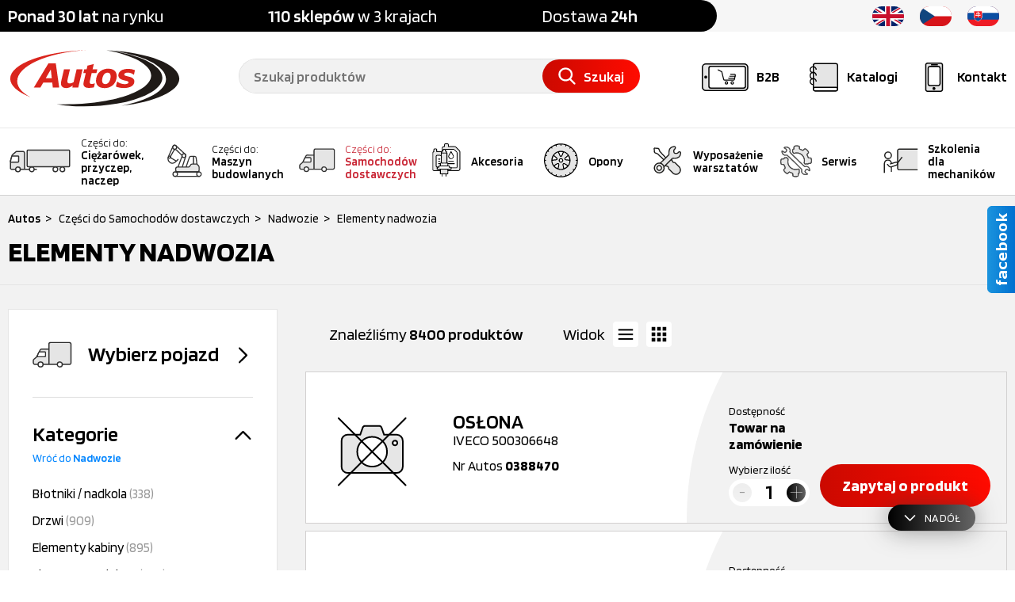

--- FILE ---
content_type: text/html; charset=UTF-8
request_url: https://autos.com.pl/pl/oferta/czesci-do-samochodow-dostawczych/nadwozie/elementy-nadwozia?s=58
body_size: 74787
content:
<!DOCTYPE html>
<html lang="pl">
	<head>
		<title>Elementy nadwozia (58) | Części do Samochodów dostawczych | Dobre Ceny | Sklep Online - Autos</title>
		<meta name="viewport" content="@initial-scale=1.0, maximum-scale=1.0, user-scalable=no, width=device-width" />
		<meta name="description" content="Elementy nadwozia w Części do Samochodów dostawczych (58) ✔️ Szeroki wybór ✔️ Ponad 100 oddziałów ✔️ Szybka realizacja ⭐ Zobacz!" />
		<meta name="robots" content="index">
		<meta name="robots" content="follow">
		<meta http-equiv="Content-Type" content="text/html; charset=UTF-8" />
		<meta name="format-detection" content="telephone=no" />
		<meta name="distribution" content="global" />
		<link rel="home" href="/" />
		<meta name="msapplication-config" content="ieconfig.xml" />
		<meta name="theme-color" content="#c4261d">

		<meta name="referrer" content="no-referrer-when-downgrade">
		<meta http-equiv="Referrer-Policy" content="no-referrer-when-downgrade">

		<link href="http://autos.com.pl/pl/oferta/czesci-do-samochodow-dostawczych/nadwozie/elementy-nadwozia?s=58" rel="canonical" />
		<meta property="og:image" content="/assets/prod/img/common/autos-www.jpg" />
		<meta property="og:title" content="Elementy nadwozia (58) | Części do Samochodów dostawczych | Dobre Ceny | Sklep Online" />
		<meta property="og:description" content="Elementy nadwozia w Części do Samochodów dostawczych (58) ✔️ Szeroki wybór ✔️ Ponad 100 oddziałów ✔️ Szybka realizacja ⭐ Zobacz!" />

		<link rel="shortcut" href="/assets/prod/img/favicon/favicon.ico?v=3" type="image/x-icon" />

		<script>var timestamp = 'autos2024NEW';</script>

<script data-cookieconsent="ignore">
    window.dataLayer = window.dataLayer || [];

    function gtag() {
        dataLayer.push(arguments)
    }

    gtag("consent", "default", {
        ad_personalization: "denied",
        ad_storage: "denied",
        ad_user_data: "denied",
        analytics_storage: "denied",
        functionality_storage: "denied",
        personalization_storage: "denied",
        security_storage: "granted",
        wait_for_update: 500
    });
    
    gtag("set", "ads_data_redaction", true);
    gtag("set", "url_passthrough", true);
</script>


<script>
    !function (w, d, t) {
    w.TiktokAnalyticsObject=t;var ttq=w[t]=w[t]||[];ttq.methods=["page","track","identify","instances","debug","on","off","once","ready","alias","group","enableCookie","disableCookie","holdConsent","revokeConsent","grantConsent"],ttq.setAndDefer=function(t,e){t[e]=function(){t.push([e].concat(Array.prototype.slice.call(arguments,0)))}};for(var i=0;i<ttq.methods.length;i++)ttq.setAndDefer(ttq,ttq.methods[i]);ttq.instance=function(t){for(
    var e=ttq._i[t]||[],n=0;n<ttq.methods.length;n++)ttq.setAndDefer(e,ttq.methods[n]);return e},ttq.load=function(e,n){var r="https://analytics.tiktok.com/i18n/pixel/events.js",o=n&&n.partner;ttq._i=ttq._i||{},ttq._i[e]=[],ttq._i[e]._u=r,ttq._t=ttq._t||{},ttq._t[e]=+new Date,ttq._o=ttq._o||{},ttq._o[e]=n||{};n=document.createElement("script")
    ;n.type="text/javascript",n.async=!0,n.src=r+"?sdkid="+e+"&lib="+t;e=document.getElementsByTagName("script")[0];e.parentNode.insertBefore(n,e)};
    
    
    ttq.load('D0DLA0BC77U9C2375VHG');
    ttq.page();
    }(window, document, 'ttq');
</script>
		<script data-cookieconsent="ignore">(function(w,d,s,l,i){w[l]=w[l]||[];w[l].push({'gtm.start':
new Date().getTime(),event:'gtm.js'});var f=d.getElementsByTagName(s)[0],
j=d.createElement(s),dl=l!='dataLayer'?'&l='+l:'';j.async=true;j.src=
'https://www.googletagmanager.com/gtm.js?id='+i+dl;f.parentNode.insertBefore(j,f);
})(window,document,'script','dataLayer','GTM-P265TGW6');</script>
	
		

<script type="application/ld+json">
{
    "@context": "https://schema.org",
    "@type": "Organization",
    "name": "P.W. AUTOS Sp. z o.o.",
    "legalName": "P.W. AUTOS Sp. z o.o.",
    "url": "http://autos.com.pl/pl/",
    "logo": "http://autos.com.pl/assets/prod/img/logo/autos-logo-clear.svg",
    "description": "Autos – szeroki wybór części, ponad 100 oddziałów, szybka realizacja zamówień. Sprawdź naszą ofertę!",
    "founder": "Marek Sałek",
    "foundingLocation": [
        {
            "@type": "Place",
            "address": {
                "@type": "PostalAddress",
                "streetAddress": "ul. Unii Europejskiej 2B",
                "addressLocality": "Solec Kujawski",
                "postalCode": "86-050",
                "addressCountry": "PL"
            }
        }
    ],
    "contactPoint": [
        {
            "@type": "ContactPoint",
            "telephone": "+48 52 387 66 00",
            "email": "sekretariat@autos.com.pl",
            "contactType": "customer service",
            "availableLanguage": ["pl", "cz", "sk", "en"],
            "hoursAvailable": [{
                "@type": "OpeningHoursSpecification",
                "dayOfWeek": [
                    "Monday",
                    "Tuesday",
                    "Wednesday",
                    "Thursday",
                    "Friday"
                ],
                "opens": "08:00",
                "closes": "16:00"
            }]
        }
    ],
    "address": {
        "@type": "PostalAddress",
        "streetAddress": "ul. Unii Europejskiej 2B",
        "addressLocality": "Solec Kujawski",
        "postalCode": "86-050",
        "addressCountry": "PL"
    },
    "geo": {
        "@type": "GeoCoordinates",
        "latitude": 53.06180212390674,
        "longitude": 18.250556835436562
    },
    "sameAs": [
        "https://www.facebook.com/AutosCZESCI/",
        "https://www.instagram.com/autos_pl/",
        "https://pl.linkedin.com/company/p-w-autos-sp-z-o-o-",
        "https://www.youtube.com/channel/UCUtJuAlOfvsyeHQIJgGy9ig"
    ],
    "hasPart": [
        {
        "@type": "WebPage",
        "name": "Kontakt",
        "url": "http://autos.com.pl/pl/kontakt"
        },
        {
        "@type": "WebPage",
        "name": "O nas",
        "url": "http://autos.com.pl/pl/o-nas"
        },
        {
        "@type": "WebPage",
        "name": "Części do Samochodów dostawczych",
        "url": "http://autos.com.pl/pl/oferta/czesci-do-samochodow-dostawczych"
        },
        {
        "@type": "WebPage",
        "name": "Części do Maszyn budowlanych",
        "url": "http://autos.com.pl/pl/oferta/czesci-do-maszyn-budowlanych"
        },
        {
        "@type": "WebPage",
        "name": "Akcesoria",
        "url": "http://autos.com.pl/pl/oferta/akcesoria"
        },
        {
        "@type": "WebPage",
        "name": "Opony",
        "url": "http://autos.com.pl/pl/oferta/opony"
        },
        {
        "@type": "WebPage",
        "name": "Wyposażenie warsztatów",
        "url": "http://autos.com.pl/pl/oferta/wyposazenie-warsztatow"
        }
    ]
}
</script>

		<link rel="stylesheet" href="/assets/prod/css/global.css?1762939586">
		<link rel="stylesheet" href="/assets/prod/css/product.list.css?1751612669">
		
		
		
	</head>
	<body>
		<noscript>
<iframe src="https://www.googletagmanager.com/ns.html?id=GTM-P265TGW6" height="0" width="0" style="display:none;visibility:hidden"></iframe>
</noscript>

		

<header>
	<div class="smallTop">
		<div class="container">
			<div class="why">
				<p>
					<strong>Ponad 30 lat</strong> na rynku
				</p>
				<p>
					<strong>110 sklepów</strong> w 3 krajach
				</p>
				<p>
					Dostawa <strong>24h</strong>
				</p>
			</div>
			<div class="ajax" id="e2cb742acea8118e1d70cba9d8703529">


<ul class="lang">
    

<li>
	<a href="https://www.autos.com.pl/en/offer/parts-for-vans/body/body-elements?s=58" rel="nofollow">
		<svg class="icon">
			<use xlink:href="#icon-flag-uk"></use>
		</svg>
	</a>
</li>

<li>
	<a href="https://www.autos.cz" rel="nofollow">
		<svg class="icon">
			<use xlink:href="#icon-flag-cz"></use>
		</svg>
	</a>
</li>

<li>
	<a href="https://www.autos.sk/ponuka/diely-pre-dodavky/body/prvky-tela?s=58" rel="nofollow">
		<svg class="icon">
			<use xlink:href="#icon-flag-sk"></use>
		</svg>
	</a>
</li>
</ul></div>
			<span class="clear"></span>
		</div>
	</div>
	<div class="top">
		<div class="container">
			

<a href="/pl" class="logo">
	<!-- <img src="/assets/prod/img/logo/autos-logo-clear.svg" alt="Logo Autos">-->
        <img src="/assets/prod/img/logo/autos-logo-clear.svg" alt="Logo Autos">
</a>
			
			<div class="iconBox">
				<a class="menu" href="#menu">
					<svg class="icon">
						<use xlink:href="#icon-menu"></use>
					</svg>
					<span class="text">Menu</span>
				</a>
				
				<a class="b2b pl" href="https://autos.com.pl/sklep" target="_blank" rel="nofollow">
    <svg class="icon">
        <use xlink:href="#icon-b2b"></use>
    </svg>
    <span class="text">B2B</span>
</a>

				<a class="catalog" href="/pl/producenci">
					<svg class="icon">
						<use xlink:href="#icon-catalog"></use>
					</svg>
					<span class="text">Katalogi</span>
				</a>
				<a class="contact" href="/pl/kontakt">
					<svg class="icon">
						<use xlink:href="#icon-mobile-phone"></use>
					</svg>
					<span class="text">Kontakt</span>
				</a>

				<!-- <a class="hidden b2bTarget" ajaxSubmit="/pl/choose-b2b-header"></a> -->
			</div>
			

<div class="searchBox">
	<div class="searcher">
		<form onsubmit="return false;">
			<input type="text" name="phrase" autocomplete="off" placeholder="Szukaj produktów" value="">
			<span class="clear-button">
				<svg class="icon">
					<use xlink:href="#icon-close"></use>
				</svg>
			</span>
			<a class="button search-trigger" ajaxSubmit="/pl/szukana-fraza">
				<svg class="icon">
					<use xlink:href="#icon-search"></use>
				</svg>
				<span>Szukaj</span>
			</a>
			<input type="hidden" name="checkbox" class="checkbox" value="false">
		</form>
	</div>
	<div class="suggestion">
		<div class="container-inner">
			<div class="underLeft">
				<div class="searchRegionBar">
					

<div class="searchRegionSelect">
    <div>
        <p>
            <strong>
                110 
                sklepów
            </strong> 
            w 3 krajach
        </p>
    </div>
    <div>
        <span class="langSelector">
            <span class="select-selected">
                <span class="currentFlag"></span>
                <span class="langSelectorArrow select-arrow-active">
                    <svg class="icon">
                        <use xlink:href="#icon-arrow-down"></use>
                    </svg>
                </span>
            </span>
            
            <ul class="lang select-items">
				

<li>
	<a href="https://www.autos.com.pl/en/offer/parts-for-vans/body/body-elements?s=58" rel="nofollow">
		<svg class="icon">
			<use xlink:href="#icon-flag-uk"></use>
		</svg>
	</a>
</li>

<li>
	<a href="https://www.autos.cz" rel="nofollow">
		<svg class="icon">
			<use xlink:href="#icon-flag-cz"></use>
		</svg>
	</a>
</li>

<li>
	<a href="https://www.autos.sk/ponuka/diely-pre-dodavky/body/prvky-tela?s=58" rel="nofollow">
		<svg class="icon">
			<use xlink:href="#icon-flag-sk"></use>
		</svg>
	</a>
</li>
			</ul>
        </span>
    </div>
</div>
				</div>
			</div>
			<div class="left">
				<ul class="searchHints"></ul>
			</div>
			<div class="searchOutOfCatalog">
				<label class="checkbox">
					<input type="checkbox" name="searchOutOfCatalog">
					<span class="element"></span>
					<span class="text">
						Szukaj poza katalogiem produktów	
					</span>
				</label>
			</div>
			<ul class="right"></ul>
		</div>
	</div>
	<input type="hidden" class="jqSearchPath" value="/pl/szukaj">
	<input type="hidden" class="jsTranslateKey" value="nowosc:Nowość;
													   region:pl">
</div>
		</div>
	</div>
	<nav>
	<div class="container">
		<div class="menuMobileHeader">
			<p>Menu</p>
			<a class="menu">
				<svg class="icon close">
					<use xlink:href="#icon-close"></use>
				</svg>
			</a>
		</div>
		<div class="overflow">
			<div class="menu pl">
				

<a href="/pl/ciezarowki-czesci">
	<span class="icon">
		<svg class="icon truck">
			<use xlink:href="#icon-truck"></use>
		</svg>
	</span>
	<span class="name truck">
		<span class="box"><span class="head">Części do:</span>Ciężarówek, przyczep, naczep</span>
	</span>
</a>

<a href="/pl/oferta/czesci-do-maszyn-budowlanych">
	<span class="icon">
		<svg class="icon machinery">
			<use xlink:href="#icon-heavy-machinery"></use>
		</svg>
	</span>
	<span class="name machinery">
		<span class="box"><span class="head">Części do:</span>Maszyn budowlanych</span>
	</span>
</a>

<a href="/pl/oferta/czesci-do-samochodow-dostawczych">
	<span class="icon">
		<svg class="icon van active">
			<use xlink:href="#icon-van"></use>
		</svg>
	</span>
	<span class="name van active">
		<span class="box"><span class="head">Części do:</span>Samochodów dostawczych</span>
	</span>
</a>

<a href="/pl/oferta/akcesoria">
	<span class="icon">
		<svg class="icon accessories">
			<use xlink:href="#icon-accessories"></use>
		</svg>
	</span>
	<span class="name accessories">
		Akcesoria
	</span>
</a>

<a href="/pl/oferta/opony">
	<span class="icon">
		<svg class="icon tires">
			<use xlink:href="#icon-tires"></use>
		</svg>
	</span>
	<span class="name tires">
		Opony
	</span>
</a>

<a href="/pl/oferta/wyposazenie-warsztatow">
	<span class="icon">
		<svg class="icon workshops">
			<use xlink:href="#icon-workshops"></use>
		</svg>
	</span>
	<span class="name workshops">
		Wyposażenie warsztatów
	</span>
</a>

<a href="/pl/serwisy">
	<span class="icon">
		<svg class="icon service">
			<use xlink:href="#icon-seo-service"></use>
		</svg>
	</span>
	<span class="name service">
		Serwis
	</span>
</a>

<a href="/pl/szkolenia">
	<span class="icon">
		<svg class="icon training">
			<use xlink:href="#icon-training"></use>
		</svg>
	</span>
	<span class="name training">
		Szkolenia dla mechaników
	</span>
</a>

				<span class="clear"></span>
			</div>

			<div class="small hiddenDesktop hiddenTablet">
				<div class="col">
					<a href="/pl/o-nas" rel="nofollow">O nas</a>
					<a class="b2b pl" href="https://autos.com.pl/sklep" target="_blank" rel="nofollow">
    <svg class="icon">
        <use xlink:href="#icon-b2b"></use>
    </svg>
    <span class="text">B2B</span>
</a>
					<a href="/pl/galeria" rel="nofollow">Galeria</a>
					<a href="/pl/oferty-pracy-w-autos" rel="nofollow">Oferty pracy</a>
				</div>
				<div class="col">
					<a href="/pl/aktualnosci" rel="nofollow">Aktualności</a>
					<a href="/pl/poradniki" rel="nofollow">Poradnik klienta</a>
					<a href="/pl/promocje" rel="nofollow">Promocje</a>
					<a href="/pl/informatory-kwartalne" rel="nofollow">Informator kwartalny</a>
					<a href="/pl/do-pobrania" rel="nofollow">Do pobrania</a>
				</div>
			</div>
		</div>
	</div>
</nav>
</header>
		<section>
			




<div id="productList" class="vansList">
	<div class="top">
		<div class="container">
			

<div id="breadcrumb" class="jqHorScroll" data-init="end">
	<ul itemscope itemtype="http://schema.org/BreadcrumbList" class="jqContentHorScroll">
		

<li itemprop="itemListElement" itemscope itemtype="http://schema.org/ListItem">
	<span class="arrow">></span>
    <a href="/" itemprop="item">
    	<span itemprop="name">Autos</span>
    </a>
    <meta itemprop="position" content="1">
</li>

<li itemprop="itemListElement" itemscope itemtype="http://schema.org/ListItem">
	<span class="arrow">></span>
    <a href="/pl/oferta/czesci-do-samochodow-dostawczych" itemprop="item">
    	<span itemprop="name">Części do Samochodów dostawczych</span>
    </a>
    <meta itemprop="position" content="2">
</li>

<li itemprop="itemListElement" itemscope itemtype="http://schema.org/ListItem">
	<span class="arrow">></span>
    <a href="/pl/oferta/czesci-do-samochodow-dostawczych/nadwozie" itemprop="item">
    	<span itemprop="name">Nadwozie</span>
    </a>
    <meta itemprop="position" content="3">
</li>

<li itemprop="itemListElement" itemscope itemtype="http://schema.org/ListItem">
	<span class="arrow">></span>
    <a href="http://autos.com.pl/pl/oferta/czesci-do-samochodow-dostawczych/nadwozie/elementy-nadwozia?s=58" itemprop="item">
    	<span itemprop="name">Elementy nadwozia</span>
    </a>
    <meta itemprop="position" content="5">
</li>
	</ul>
</div>
			<h1>Elementy nadwozia</h1>
                        
                        <span class="clear"></span>
			

                        
		</div>
	</div>

	

	<div class="list">
		<div class="container">
			<div class="hiddenDesktop mobileFilter">
				<span class="button black">Filtruj</span>
                                
                                <a class="button blue pdfCatalog hiddenTablet" href="/pl/katalog-wyposazenia-warsztatow">Katalog PDF</a>
			</div>
			
			

<div class="left">
	<div class="container">
		

<div class="filter car empty">
	<div class="header">
		<form>
			<input type="hidden" name="vehicleID" value="000960">
			<a ajaxSubmit="/pl/wybierz-pojazd">
				<p>
					<svg class="icon">
						<use xlink:href="#icon-van"></use>
					</svg>
					<span>Wybierz pojazd</span>
				</p>

				<span class="icon">
					<svg class="icon">
						<use xlink:href="#icon-arrow-right"></use>
					</svg>
				</span>
			</a>
		</form>
		<span class="clear"></span>
	</div>

	<div class="ajax" data-modal="modal" id="339c094a01af9d8190ccac9603f7da0b"></div>
</div>
		
		

<div class="filter category">
	<div class="header">
		<p>Kategorie</p>
		<span class="icon">
			<svg class="icon">
				<use xlink:href="#icon-arrow-up"></use>
			</svg>
		</span>
		<span class="clear"></span>
		

<a class="up" href="/pl/oferta/czesci-do-samochodow-dostawczych/nadwozie">Wróć do <span>Nadwozie</span></a>
		<span class="clear"></span>
	</div>

	<div class="categories box">
		

<p>
	<a class="item " href="/pl/oferta/czesci-do-samochodow-dostawczych/nadwozie/elementy-nadwozia/blotniki-nadkola">Błotniki / nadkola <span>(338)</span></a>
</p>

<p>
	<a class="item " href="/pl/oferta/czesci-do-samochodow-dostawczych/nadwozie/elementy-nadwozia/drzwi">Drzwi <span>(909)</span></a>
</p>

<p>
	<a class="item " href="/pl/oferta/czesci-do-samochodow-dostawczych/nadwozie/elementy-nadwozia/elementy-kabiny">Elementy kabiny <span>(895)</span></a>
</p>

<p>
	<a class="item " href="/pl/oferta/czesci-do-samochodow-dostawczych/nadwozie/elementy-nadwozia/elementy-ozdobne">Elementy ozdobne <span>(737)</span></a>
</p>

<p>
	<a class="item " href="/pl/oferta/czesci-do-samochodow-dostawczych/nadwozie/elementy-nadwozia/klamki-zamki">Klamki / zamki <span>(869)</span></a>
</p>

<p>
	<a class="item " href="/pl/oferta/czesci-do-samochodow-dostawczych/nadwozie/elementy-nadwozia/lusterka">Lusterka <span>(509)</span></a>
</p>

<p>
	<a class="item " href="/pl/oferta/czesci-do-samochodow-dostawczych/nadwozie/elementy-nadwozia/maska-pokrywy">Maska / pokrywy <span>(447)</span></a>
</p>

<p>
	<a class="item " href="/pl/oferta/czesci-do-samochodow-dostawczych/nadwozie/elementy-nadwozia/mechanizmy-ramiona-wycieraczek">Mechanizmy / ramiona wycieraczek <span>(172)</span></a>
</p>

<p>
	<a class="item " href="/pl/oferta/czesci-do-samochodow-dostawczych/nadwozie/elementy-nadwozia/oslony-przeciwsloneczne">Osłony przeciwsłoneczne <span>(15)</span></a>
</p>

<p>
	<a class="item " href="/pl/oferta/czesci-do-samochodow-dostawczych/nadwozie/elementy-nadwozia/owiewki-oslony-przeciwsloneczne">Owiewki / osłony przeciwsłoneczne <span>(7)</span></a>
</p>

<p>
	<a class="item " href="/pl/oferta/czesci-do-samochodow-dostawczych/nadwozie/elementy-nadwozia/spryskiwacze-szyb">Spryskiwacze szyb <span>(57)</span></a>
</p>

<p>
	<a class="item " href="/pl/oferta/czesci-do-samochodow-dostawczych/nadwozie/elementy-nadwozia/stopnie">Stopnie <span>(4)</span></a>
</p>

<p>
	<a class="item " href="/pl/oferta/czesci-do-samochodow-dostawczych/nadwozie/elementy-nadwozia/szyby">Szyby <span>(27)</span></a>
</p>

<p>
	<a class="item " href="/pl/oferta/czesci-do-samochodow-dostawczych/nadwozie/elementy-nadwozia/zbiorniki-paliwa-akcesoria">Zbiorniki paliwa / akcesoria <span>(93)</span></a>
</p>

<p>
	<a class="item " href="/pl/oferta/czesci-do-samochodow-dostawczych/nadwozie/elementy-nadwozia/zderzaki">Zderzaki <span>(798)</span></a>
</p>
	</div>
</div>

		<form>
			<div class="ajax" id="81a62f88f6cd6dfdab34ef0906269d8b"><div class="filter producer">
	<div class="header">
		<p>Producent</p>

		<span class="icon">
			<svg class="icon">
				<use xlink:href="#icon-arrow-up"></use>
			</svg>
		</span>
		<span class="clear"></span>

	</div>

	<div class="box">
		<div class="search">
			<input placeholder="Wpisz producenta" class="jqProducerSearcher">
		</div>
		<ul>
			

<li>
	<label class="checkbox">
		<input type="checkbox" name="140980" >
		<span class="element"></span>
		<span class="text" data-title="Auger">
			Auger
		</span>
	</label>
</li>

<li>
	<label class="checkbox">
		<input type="checkbox" name="017501" >
		<span class="element"></span>
		<span class="text" data-title="Bosch">
			Bosch
		</span>
	</label>
</li>

<li>
	<label class="checkbox">
		<input type="checkbox" name="226127" >
		<span class="element"></span>
		<span class="text" data-title="CEAM">
			CEAM
		</span>
	</label>
</li>

<li>
	<label class="checkbox">
		<input type="checkbox" name="224862" >
		<span class="element"></span>
		<span class="text" data-title="CITROEN/PEUGEOT">
			CITROEN/PEUGEOT
		</span>
	</label>
</li>

<li>
	<label class="checkbox">
		<input type="checkbox" name="120475" >
		<span class="element"></span>
		<span class="text" data-title="Cos.Pel">
			Cos.Pel
		</span>
	</label>
</li>

<li>
	<label class="checkbox">
		<input type="checkbox" name="025875" >
		<span class="element"></span>
		<span class="text" data-title="Covind">
			Covind
		</span>
	</label>
</li>

<li>
	<label class="checkbox">
		<input type="checkbox" name="051114" >
		<span class="element"></span>
		<span class="text" data-title="Dayco">
			Dayco
		</span>
	</label>
</li>

<li>
	<label class="checkbox">
		<input type="checkbox" name="127230" >
		<span class="element"></span>
		<span class="text" data-title="Delphi">
			Delphi
		</span>
	</label>
</li>

<li>
	<label class="checkbox">
		<input type="checkbox" name="018388" >
		<span class="element"></span>
		<span class="text" data-title="DT Spare Parts">
			DT Spare Parts
		</span>
	</label>
</li>

<li>
	<label class="checkbox">
		<input type="checkbox" name="224863" >
		<span class="element"></span>
		<span class="text" data-title="FAST">
			FAST
		</span>
	</label>
</li>

<li>
	<label class="checkbox">
		<input type="checkbox" name="226133" >
		<span class="element"></span>
		<span class="text" data-title="FAST GENUINE">
			FAST GENUINE
		</span>
	</label>
</li>

<li>
	<label class="checkbox">
		<input type="checkbox" name="226134" >
		<span class="element"></span>
		<span class="text" data-title="FAST SRL">
			FAST SRL
		</span>
	</label>
</li>

<li>
	<label class="checkbox">
		<input type="checkbox" name="013399" >
		<span class="element"></span>
		<span class="text" data-title="febi">
			febi
		</span>
	</label>
</li>

<li>
	<label class="checkbox">
		<input type="checkbox" name="224864" >
		<span class="element"></span>
		<span class="text" data-title="FIAT">
			FIAT
		</span>
	</label>
</li>

<li>
	<label class="checkbox">
		<input type="checkbox" name="224865" >
		<span class="element"></span>
		<span class="text" data-title="FORD">
			FORD
		</span>
	</label>
</li>

<li>
	<label class="checkbox">
		<input type="checkbox" name="183719" >
		<span class="element"></span>
		<span class="text" data-title="GR Parts">
			GR Parts
		</span>
	</label>
</li>

<li>
	<label class="checkbox">
		<input type="checkbox" name="028862" >
		<span class="element"></span>
		<span class="text" data-title="Iveco original">
			Iveco original
		</span>
	</label>
</li>

<li>
	<label class="checkbox">
		<input type="checkbox" name="027208" >
		<span class="element"></span>
		<span class="text" data-title="Lamiro">
			Lamiro
		</span>
	</label>
</li>

<li>
	<label class="checkbox">
		<input type="checkbox" name="018861" >
		<span class="element"></span>
		<span class="text" data-title="Lema">
			Lema
		</span>
	</label>
</li>

<li>
	<label class="checkbox">
		<input type="checkbox" name="030287" >
		<span class="element"></span>
		<span class="text" data-title="M.A.N.">
			M.A.N.
		</span>
	</label>
</li>

<li>
	<label class="checkbox">
		<input type="checkbox" name="030224" >
		<span class="element"></span>
		<span class="text" data-title="MERCEDES">
			MERCEDES
		</span>
	</label>
</li>

<li>
	<label class="checkbox">
		<input type="checkbox" name="153270" >
		<span class="element"></span>
		<span class="text" data-title="Miraglio">
			Miraglio
		</span>
	</label>
</li>

<li>
	<label class="checkbox">
		<input type="checkbox" name="224867" >
		<span class="element"></span>
		<span class="text" data-title="NISSAN">
			NISSAN
		</span>
	</label>
</li>

<li>
	<label class="checkbox">
		<input type="checkbox" name="123598" >
		<span class="element"></span>
		<span class="text" data-title="OTP">
			OTP
		</span>
	</label>
</li>

<li>
	<label class="checkbox">
		<input type="checkbox" name="121899" >
		<span class="element"></span>
		<span class="text" data-title="Poliplast">
			Poliplast
		</span>
	</label>
</li>

<li>
	<label class="checkbox">
		<input type="checkbox" name="029978" >
		<span class="element"></span>
		<span class="text" data-title="Prod">
			Prod
		</span>
	</label>
</li>

<li>
	<label class="checkbox">
		<input type="checkbox" name="224868" >
		<span class="element"></span>
		<span class="text" data-title="RENAULT/DACIA">
			RENAULT/DACIA
		</span>
	</label>
</li>

<li>
	<label class="checkbox">
		<input type="checkbox" name="126702" >
		<span class="element"></span>
		<span class="text" data-title="Romix">
			Romix
		</span>
	</label>
</li>

<li>
	<label class="checkbox">
		<input type="checkbox" name="029155" >
		<span class="element"></span>
		<span class="text" data-title="SCANIA">
			SCANIA
		</span>
	</label>
</li>

<li>
	<label class="checkbox">
		<input type="checkbox" name="157651" >
		<span class="element"></span>
		<span class="text" data-title="SIEGEL">
			SIEGEL
		</span>
	</label>
</li>

<li>
	<label class="checkbox">
		<input type="checkbox" name="112492" >
		<span class="element"></span>
		<span class="text" data-title="Tangde">
			Tangde
		</span>
	</label>
</li>

<li>
	<label class="checkbox">
		<input type="checkbox" name="010670" >
		<span class="element"></span>
		<span class="text" data-title="Valeo">
			Valeo
		</span>
	</label>
</li>

<li>
	<label class="checkbox">
		<input type="checkbox" name="038139" >
		<span class="element"></span>
		<span class="text" data-title="VANKING - CELKAR">
			VANKING - CELKAR
		</span>
	</label>
</li>

<li>
	<label class="checkbox">
		<input type="checkbox" name="226146" >
		<span class="element"></span>
		<span class="text" data-title="VELPART">
			VELPART
		</span>
	</label>
</li>
		</ul>

		<div class="emptyList">
			<p>Brak wyników</p>
		</div>
	</div>
</div></div>
			<div class="ajax" id="64e34c96b75b8a31d36f6d33c5b40cce">

<div class="filter selector onlyNews">
	<label class="checkbox">
		<input type="checkbox" name="onlyNews" >
		<span class="element"></span>
		<span class="text">
			Tylko <span>Nowości</span>
		</span>
	</label>
</div></div>
			<div class="ajax" id="12b936166126a0374e83c3d6643c05c0">

<div class="filter selector onlyAvailable">
	<label class="checkbox">
		<input type="checkbox" name="onlyAvailable" >
		<span class="element"></span>
		<span class="text">
			Tylko <span>dostępne</span>
		</span>
	</label>
</div></div>

			<input class="jqProducers hidden" name="producers" value=""/>
			<a class="hidden jqFilterAction" ajaxSubmit="/pl/oferta/filter">Szukaj</a>
		</form>
	</div>

	<div class="bottom hiddenDesktop">
		<div class="container">
			<span class="button black jqBack">Wróć</span>
			<span class="button red jqSearchMobileButton">Szukaj</span>
		</div>
	</div>
</div>
			<div class="ajax" id="b3d0acd4f7e11a27c9a96ba2844b0f21">

<div class="right">
	<div class="funcBox">
		<p class="countItems">Znaleźliśmy <span>8400 produktów</span></p>

		<div class="viewMode">
			Widok
			<div class="views">
				<span class="ico icon-list-view" data-name="listView" data-id="0">
					<svg class="icon">
						<use xlink:href="#icon-rows"></use>
					</svg>
				</span>
				<span class="ico icon-tile-view" data-name="tileView" data-id="1">
					<svg class="icon">
						<use xlink:href="#icon-tiles"></use>
					</svg>
				</span>
			</div>
		</div>

		<a class="button blue pdfCatalog" href="/pl/katalog-wyposazenia-warsztatow">Katalog PDF</a>
	</div>

	<div class="filterClouds">
		
	</div>

	<div id="products" class="listView">
		

<div class="item">
	
	

	<div class="details">
		<div class="information">
			
			<div class="name withoutLogo">
				<a href="/pl/produkt/oslona-iveco-500306648/0388470">
					

<strong><span>OSŁONA</span></strong>
IVECO 500306648
					
				</a>
			</div>
			<div class="autos">
				<p>Nr Autos <strong>0388470</strong></p>
			</div>
		</div>

		<div class="photoBox">
			<a class="photo" href="/pl/produkt/oslona-iveco-500306648/0388470" rel="nofollow">
				<img class="jqAsyncImages" data-webp="false" data-default="/assets/prod/img/common/no-photo.svg" src="http://autos.com.pl/assets/prod/img/common/loader.svg" alt="OSŁONA">
			</a>
		</div>
		
	</div>
	
	<div class="hasMedia">
		
		
	</div>		

	<div class="buyBox">
		
		

<div class="availability lack">
	<label>Dostępność</label>
	<span class="text">Towar na zamówienie</span>
</div>
		

		<span class="clear"></span>
		<div class="bottom ">
			<form onsubmit="return false;">
				<div class="quantityBox">
	<label>Wybierz ilość</label>

	<div class="quantity">
		<span class="button minus gray">
			<svg class="icon">
				<use xlink:href="#icon-minus"></use>
			</svg>
		</span>
		<input type="number" maxlength="3" step="1" min="1" max="999" value="1" name="quantity">
		<span class="button plus black">
			<svg class="icon">
				<use xlink:href="#icon-add"></use>
			</svg>
		</span>
	</div>
</div>
				

<div class="buttonBox">
	<a class=" redButton" ajaxSubmit="/pl/zapytaj-o-produkt">
		Zapytaj o produkt
	</a>
</div>
				<input type="hidden" value="0388470" name="autos">
			</form>
		</div>
	</div>
</div>

<div class="item">
	
	

	<div class="details">
		<div class="information">
			
			<div class="name withoutLogo">
				<a href="/pl/produkt/wspornik-zderzaka-iveco-500312932/0388476">
					

<strong><span>WSPORNIK ZDERZAKA</span></strong>
IVECO 500312932
					
				</a>
			</div>
			<div class="autos">
				<p>Nr Autos <strong>0388476</strong></p>
			</div>
		</div>

		<div class="photoBox">
			<a class="photo" href="/pl/produkt/wspornik-zderzaka-iveco-500312932/0388476" rel="nofollow">
				<img class="jqAsyncImages" data-webp="false" data-default="/assets/prod/img/common/no-photo.svg" src="http://autos.com.pl/assets/prod/img/common/loader.svg" alt="WSPORNIK ZDERZAKA">
			</a>
		</div>
		
	</div>
	
	<div class="hasMedia">
		
		
	</div>		

	<div class="buyBox">
		
		

<div class="availability lack">
	<label>Dostępność</label>
	<span class="text">Towar na zamówienie</span>
</div>
		

		<span class="clear"></span>
		<div class="bottom ">
			<form onsubmit="return false;">
				<div class="quantityBox">
	<label>Wybierz ilość</label>

	<div class="quantity">
		<span class="button minus gray">
			<svg class="icon">
				<use xlink:href="#icon-minus"></use>
			</svg>
		</span>
		<input type="number" maxlength="3" step="1" min="1" max="999" value="1" name="quantity">
		<span class="button plus black">
			<svg class="icon">
				<use xlink:href="#icon-add"></use>
			</svg>
		</span>
	</div>
</div>
				

<div class="buttonBox">
	<a class=" redButton" ajaxSubmit="/pl/zapytaj-o-produkt">
		Zapytaj o produkt
	</a>
</div>
				<input type="hidden" value="0388476" name="autos">
			</form>
		</div>
	</div>
</div>

<div class="item">
	
	

	<div class="details">
		<div class="information">
			
			<div class="name withoutLogo">
				<a href="/pl/produkt/szyba-iveco-500314206/0388477">
					

<strong><span>SZYBA</span></strong>
IVECO 500314206
					
				</a>
			</div>
			<div class="autos">
				<p>Nr Autos <strong>0388477</strong></p>
			</div>
		</div>

		<div class="photoBox">
			<a class="photo" href="/pl/produkt/szyba-iveco-500314206/0388477" rel="nofollow">
				<img class="jqAsyncImages" data-webp="false" data-default="/assets/prod/img/common/no-photo.svg" src="http://autos.com.pl/assets/prod/img/common/loader.svg" alt="SZYBA">
			</a>
		</div>
		
	</div>
	
	<div class="hasMedia">
		
		
	</div>		

	<div class="buyBox">
		
		

<div class="availability lack">
	<label>Dostępność</label>
	<span class="text">Towar na zamówienie</span>
</div>
		

		<span class="clear"></span>
		<div class="bottom ">
			<form onsubmit="return false;">
				<div class="quantityBox">
	<label>Wybierz ilość</label>

	<div class="quantity">
		<span class="button minus gray">
			<svg class="icon">
				<use xlink:href="#icon-minus"></use>
			</svg>
		</span>
		<input type="number" maxlength="3" step="1" min="1" max="999" value="1" name="quantity">
		<span class="button plus black">
			<svg class="icon">
				<use xlink:href="#icon-add"></use>
			</svg>
		</span>
	</div>
</div>
				

<div class="buttonBox">
	<a class=" redButton" ajaxSubmit="/pl/zapytaj-o-produkt">
		Zapytaj o produkt
	</a>
</div>
				<input type="hidden" value="0388477" name="autos">
			</form>
		</div>
	</div>
</div>

<div class="item">
	
	

	<div class="details">
		<div class="information">
			
			<div class="name withoutLogo">
				<a href="/pl/produkt/szyba-drzwi-iveco-500314207/0388478">
					

<strong><span>SZYBA DRZWI</span></strong>
IVECO 500314207
					
				</a>
			</div>
			<div class="autos">
				<p>Nr Autos <strong>0388478</strong></p>
			</div>
		</div>

		<div class="photoBox">
			<a class="photo" href="/pl/produkt/szyba-drzwi-iveco-500314207/0388478" rel="nofollow">
				<img class="jqAsyncImages" data-webp="false" data-default="/assets/prod/img/common/no-photo.svg" src="http://autos.com.pl/assets/prod/img/common/loader.svg" alt="SZYBA DRZWI">
			</a>
		</div>
		
	</div>
	
	<div class="hasMedia">
		
		
	</div>		

	<div class="buyBox">
		
		

<div class="availability lack">
	<label>Dostępność</label>
	<span class="text">Towar na zamówienie</span>
</div>
		

		<span class="clear"></span>
		<div class="bottom ">
			<form onsubmit="return false;">
				<div class="quantityBox">
	<label>Wybierz ilość</label>

	<div class="quantity">
		<span class="button minus gray">
			<svg class="icon">
				<use xlink:href="#icon-minus"></use>
			</svg>
		</span>
		<input type="number" maxlength="3" step="1" min="1" max="999" value="1" name="quantity">
		<span class="button plus black">
			<svg class="icon">
				<use xlink:href="#icon-add"></use>
			</svg>
		</span>
	</div>
</div>
				

<div class="buttonBox">
	<a class=" redButton" ajaxSubmit="/pl/zapytaj-o-produkt">
		Zapytaj o produkt
	</a>
</div>
				<input type="hidden" value="0388478" name="autos">
			</form>
		</div>
	</div>
</div>

<div class="item">
	
	

	<div class="details">
		<div class="information">
			
			<div class="name withoutLogo">
				<a href="/pl/produkt/szyba-iveco-500316407/0388483">
					

<strong><span>SZYBA</span></strong>
IVECO 500316407
					
				</a>
			</div>
			<div class="autos">
				<p>Nr Autos <strong>0388483</strong></p>
			</div>
		</div>

		<div class="photoBox">
			<a class="photo" href="/pl/produkt/szyba-iveco-500316407/0388483" rel="nofollow">
				<img class="jqAsyncImages" data-webp="false" data-default="/assets/prod/img/common/no-photo.svg" src="http://autos.com.pl/assets/prod/img/common/loader.svg" alt="SZYBA">
			</a>
		</div>
		
	</div>
	
	<div class="hasMedia">
		
		
	</div>		

	<div class="buyBox">
		
		

<div class="availability lack">
	<label>Dostępność</label>
	<span class="text">Towar na zamówienie</span>
</div>
		

		<span class="clear"></span>
		<div class="bottom ">
			<form onsubmit="return false;">
				<div class="quantityBox">
	<label>Wybierz ilość</label>

	<div class="quantity">
		<span class="button minus gray">
			<svg class="icon">
				<use xlink:href="#icon-minus"></use>
			</svg>
		</span>
		<input type="number" maxlength="3" step="1" min="1" max="999" value="1" name="quantity">
		<span class="button plus black">
			<svg class="icon">
				<use xlink:href="#icon-add"></use>
			</svg>
		</span>
	</div>
</div>
				

<div class="buttonBox">
	<a class=" redButton" ajaxSubmit="/pl/zapytaj-o-produkt">
		Zapytaj o produkt
	</a>
</div>
				<input type="hidden" value="0388483" name="autos">
			</form>
		</div>
	</div>
</div>

<div class="item">
	
	

	<div class="details">
		<div class="information">
			
			<div class="name withoutLogo">
				<a href="/pl/produkt/wlot-powietrza-iveco-500319886/0388490">
					

<strong><span>WLOT POWIETRZA</span></strong>
IVECO 500319886
					
				</a>
			</div>
			<div class="autos">
				<p>Nr Autos <strong>0388490</strong></p>
			</div>
		</div>

		<div class="photoBox">
			<a class="photo" href="/pl/produkt/wlot-powietrza-iveco-500319886/0388490" rel="nofollow">
				<img class="jqAsyncImages" data-webp="false" data-default="/assets/prod/img/common/no-photo.svg" src="http://autos.com.pl/assets/prod/img/common/loader.svg" alt="WLOT POWIETRZA">
			</a>
		</div>
		
	</div>
	
	<div class="hasMedia">
		
		
	</div>		

	<div class="buyBox">
		
		

<div class="availability lack">
	<label>Dostępność</label>
	<span class="text">Towar na zamówienie</span>
</div>
		

		<span class="clear"></span>
		<div class="bottom ">
			<form onsubmit="return false;">
				<div class="quantityBox">
	<label>Wybierz ilość</label>

	<div class="quantity">
		<span class="button minus gray">
			<svg class="icon">
				<use xlink:href="#icon-minus"></use>
			</svg>
		</span>
		<input type="number" maxlength="3" step="1" min="1" max="999" value="1" name="quantity">
		<span class="button plus black">
			<svg class="icon">
				<use xlink:href="#icon-add"></use>
			</svg>
		</span>
	</div>
</div>
				

<div class="buttonBox">
	<a class=" redButton" ajaxSubmit="/pl/zapytaj-o-produkt">
		Zapytaj o produkt
	</a>
</div>
				<input type="hidden" value="0388490" name="autos">
			</form>
		</div>
	</div>
</div>

<div class="item">
	
	

	<div class="details">
		<div class="information">
			
			<div class="name withoutLogo">
				<a href="/pl/produkt/styki-drzwi-iveco-500321582/0388493">
					

<strong><span>STYKI DRZWI</span></strong>
IVECO 500321582
					
				</a>
			</div>
			<div class="autos">
				<p>Nr Autos <strong>0388493</strong></p>
			</div>
		</div>

		<div class="photoBox">
			<a class="photo" href="/pl/produkt/styki-drzwi-iveco-500321582/0388493" rel="nofollow">
				<img class="jqAsyncImages" data-webp="false" data-default="/assets/prod/img/common/no-photo.svg" src="http://autos.com.pl/assets/prod/img/common/loader.svg" alt="STYKI DRZWI">
			</a>
		</div>
		
	</div>
	
	<div class="hasMedia">
		
		
	</div>		

	<div class="buyBox">
		
		

<div class="availability lack">
	<label>Dostępność</label>
	<span class="text">Towar na zamówienie</span>
</div>
		

		<span class="clear"></span>
		<div class="bottom ">
			<form onsubmit="return false;">
				<div class="quantityBox">
	<label>Wybierz ilość</label>

	<div class="quantity">
		<span class="button minus gray">
			<svg class="icon">
				<use xlink:href="#icon-minus"></use>
			</svg>
		</span>
		<input type="number" maxlength="3" step="1" min="1" max="999" value="1" name="quantity">
		<span class="button plus black">
			<svg class="icon">
				<use xlink:href="#icon-add"></use>
			</svg>
		</span>
	</div>
</div>
				

<div class="buttonBox">
	<a class=" redButton" ajaxSubmit="/pl/zapytaj-o-produkt">
		Zapytaj o produkt
	</a>
</div>
				<input type="hidden" value="0388493" name="autos">
			</form>
		</div>
	</div>
</div>

<div class="item">
	
	

	<div class="details">
		<div class="information">
			
			<div class="name withoutLogo">
				<a href="/pl/produkt/styki-drzwi-iveco-500321584/0388494">
					

<strong><span>STYKI DRZWI</span></strong>
IVECO 500321584
					
				</a>
			</div>
			<div class="autos">
				<p>Nr Autos <strong>0388494</strong></p>
			</div>
		</div>

		<div class="photoBox">
			<a class="photo" href="/pl/produkt/styki-drzwi-iveco-500321584/0388494" rel="nofollow">
				<img class="jqAsyncImages" data-webp="false" data-default="/assets/prod/img/common/no-photo.svg" src="http://autos.com.pl/assets/prod/img/common/loader.svg" alt="STYKI DRZWI">
			</a>
		</div>
		
	</div>
	
	<div class="hasMedia">
		
		
	</div>		

	<div class="buyBox">
		
		

<div class="availability lack">
	<label>Dostępność</label>
	<span class="text">Towar na zamówienie</span>
</div>
		

		<span class="clear"></span>
		<div class="bottom ">
			<form onsubmit="return false;">
				<div class="quantityBox">
	<label>Wybierz ilość</label>

	<div class="quantity">
		<span class="button minus gray">
			<svg class="icon">
				<use xlink:href="#icon-minus"></use>
			</svg>
		</span>
		<input type="number" maxlength="3" step="1" min="1" max="999" value="1" name="quantity">
		<span class="button plus black">
			<svg class="icon">
				<use xlink:href="#icon-add"></use>
			</svg>
		</span>
	</div>
</div>
				

<div class="buttonBox">
	<a class=" redButton" ajaxSubmit="/pl/zapytaj-o-produkt">
		Zapytaj o produkt
	</a>
</div>
				<input type="hidden" value="0388494" name="autos">
			</form>
		</div>
	</div>
</div>

<div class="item">
	
	

	<div class="details">
		<div class="information">
			
			<div class="name withoutLogo">
				<a href="/pl/produkt/styki-drzwi-iveco-500323289/0388497">
					

<strong><span>STYKI DRZWI</span></strong>
IVECO 500323289
					
				</a>
			</div>
			<div class="autos">
				<p>Nr Autos <strong>0388497</strong></p>
			</div>
		</div>

		<div class="photoBox">
			<a class="photo" href="/pl/produkt/styki-drzwi-iveco-500323289/0388497" rel="nofollow">
				<img class="jqAsyncImages" data-webp="false" data-default="/assets/prod/img/common/no-photo.svg" src="http://autos.com.pl/assets/prod/img/common/loader.svg" alt="STYKI DRZWI">
			</a>
		</div>
		
	</div>
	
	<div class="hasMedia">
		
		
	</div>		

	<div class="buyBox">
		
		

<div class="availability lack">
	<label>Dostępność</label>
	<span class="text">Towar na zamówienie</span>
</div>
		

		<span class="clear"></span>
		<div class="bottom ">
			<form onsubmit="return false;">
				<div class="quantityBox">
	<label>Wybierz ilość</label>

	<div class="quantity">
		<span class="button minus gray">
			<svg class="icon">
				<use xlink:href="#icon-minus"></use>
			</svg>
		</span>
		<input type="number" maxlength="3" step="1" min="1" max="999" value="1" name="quantity">
		<span class="button plus black">
			<svg class="icon">
				<use xlink:href="#icon-add"></use>
			</svg>
		</span>
	</div>
</div>
				

<div class="buttonBox">
	<a class=" redButton" ajaxSubmit="/pl/zapytaj-o-produkt">
		Zapytaj o produkt
	</a>
</div>
				<input type="hidden" value="0388497" name="autos">
			</form>
		</div>
	</div>
</div>

<div class="item">
	
	

	<div class="details">
		<div class="information">
			
			<div class="name withoutLogo">
				<a href="/pl/produkt/wspornik-iveco-500325366/0388499">
					

<strong><span>WSPORNIK</span></strong>
IVECO 500325366.
					
				</a>
			</div>
			<div class="autos">
				<p>Nr Autos <strong>0388499</strong></p>
			</div>
		</div>

		<div class="photoBox">
			<a class="photo" href="/pl/produkt/wspornik-iveco-500325366/0388499" rel="nofollow">
				<img class="jqAsyncImages" data-webp="false" data-default="/assets/prod/img/common/no-photo.svg" src="http://autos.com.pl/assets/prod/img/common/loader.svg" alt="WSPORNIK">
			</a>
		</div>
		
	</div>
	
	<div class="hasMedia">
		
		
	</div>		

	<div class="buyBox">
		
		

<div class="availability lack">
	<label>Dostępność</label>
	<span class="text">Towar na zamówienie</span>
</div>
		

		<span class="clear"></span>
		<div class="bottom ">
			<form onsubmit="return false;">
				<div class="quantityBox">
	<label>Wybierz ilość</label>

	<div class="quantity">
		<span class="button minus gray">
			<svg class="icon">
				<use xlink:href="#icon-minus"></use>
			</svg>
		</span>
		<input type="number" maxlength="3" step="1" min="1" max="999" value="1" name="quantity">
		<span class="button plus black">
			<svg class="icon">
				<use xlink:href="#icon-add"></use>
			</svg>
		</span>
	</div>
</div>
				

<div class="buttonBox">
	<a class=" redButton" ajaxSubmit="/pl/zapytaj-o-produkt">
		Zapytaj o produkt
	</a>
</div>
				<input type="hidden" value="0388499" name="autos">
			</form>
		</div>
	</div>
</div>

<div class="item">
	
	

	<div class="details">
		<div class="information">
			
			<div class="name withoutLogo">
				<a href="/pl/produkt/nakladka-lusterka-iveco-500325788/0388500">
					

<strong><span>NAKŁADKA LUSTERKA</span></strong>
IVECO 500325788
					
				</a>
			</div>
			<div class="autos">
				<p>Nr Autos <strong>0388500</strong></p>
			</div>
		</div>

		<div class="photoBox">
			<a class="photo" href="/pl/produkt/nakladka-lusterka-iveco-500325788/0388500" rel="nofollow">
				<img class="jqAsyncImages" data-webp="false" data-default="/assets/prod/img/common/no-photo.svg" src="http://autos.com.pl/assets/prod/img/common/loader.svg" alt="NAKŁADKA LUSTERKA">
			</a>
		</div>
		
	</div>
	
	<div class="hasMedia">
		
		
	</div>		

	<div class="buyBox">
		
		

<div class="availability lack">
	<label>Dostępność</label>
	<span class="text">Towar na zamówienie</span>
</div>
		

		<span class="clear"></span>
		<div class="bottom ">
			<form onsubmit="return false;">
				<div class="quantityBox">
	<label>Wybierz ilość</label>

	<div class="quantity">
		<span class="button minus gray">
			<svg class="icon">
				<use xlink:href="#icon-minus"></use>
			</svg>
		</span>
		<input type="number" maxlength="3" step="1" min="1" max="999" value="1" name="quantity">
		<span class="button plus black">
			<svg class="icon">
				<use xlink:href="#icon-add"></use>
			</svg>
		</span>
	</div>
</div>
				

<div class="buttonBox">
	<a class=" redButton" ajaxSubmit="/pl/zapytaj-o-produkt">
		Zapytaj o produkt
	</a>
</div>
				<input type="hidden" value="0388500" name="autos">
			</form>
		</div>
	</div>
</div>

<div class="item">
	
	

	<div class="details">
		<div class="information">
			
			<div class="name withoutLogo">
				<a href="/pl/produkt/nakladka-lusterka-iveco-500325790/0388501">
					

<strong><span>NAKŁADKA LUSTERKA</span></strong>
IVECO 500325790
					
				</a>
			</div>
			<div class="autos">
				<p>Nr Autos <strong>0388501</strong></p>
			</div>
		</div>

		<div class="photoBox">
			<a class="photo" href="/pl/produkt/nakladka-lusterka-iveco-500325790/0388501" rel="nofollow">
				<img class="jqAsyncImages" data-webp="false" data-default="/assets/prod/img/common/no-photo.svg" src="http://autos.com.pl/assets/prod/img/common/loader.svg" alt="NAKŁADKA LUSTERKA">
			</a>
		</div>
		
	</div>
	
	<div class="hasMedia">
		
		
	</div>		

	<div class="buyBox">
		
		

<div class="availability lack">
	<label>Dostępność</label>
	<span class="text">Towar na zamówienie</span>
</div>
		

		<span class="clear"></span>
		<div class="bottom ">
			<form onsubmit="return false;">
				<div class="quantityBox">
	<label>Wybierz ilość</label>

	<div class="quantity">
		<span class="button minus gray">
			<svg class="icon">
				<use xlink:href="#icon-minus"></use>
			</svg>
		</span>
		<input type="number" maxlength="3" step="1" min="1" max="999" value="1" name="quantity">
		<span class="button plus black">
			<svg class="icon">
				<use xlink:href="#icon-add"></use>
			</svg>
		</span>
	</div>
</div>
				

<div class="buttonBox">
	<a class=" redButton" ajaxSubmit="/pl/zapytaj-o-produkt">
		Zapytaj o produkt
	</a>
</div>
				<input type="hidden" value="0388501" name="autos">
			</form>
		</div>
	</div>
</div>

<div class="item">
	
	

	<div class="details">
		<div class="information">
			
			<div class="name withoutLogo">
				<a href="/pl/produkt/oslona-iveco-500326807/0388505">
					

<strong><span>OSŁONA</span></strong>
IVECO 500326807
					
				</a>
			</div>
			<div class="autos">
				<p>Nr Autos <strong>0388505</strong></p>
			</div>
		</div>

		<div class="photoBox">
			<a class="photo" href="/pl/produkt/oslona-iveco-500326807/0388505" rel="nofollow">
				<img class="jqAsyncImages" data-webp="false" data-default="/assets/prod/img/common/no-photo.svg" src="http://autos.com.pl/assets/prod/img/common/loader.svg" alt="OSŁONA">
			</a>
		</div>
		
	</div>
	
	<div class="hasMedia">
		
		
	</div>		

	<div class="buyBox">
		
		

<div class="availability lack">
	<label>Dostępność</label>
	<span class="text">Towar na zamówienie</span>
</div>
		

		<span class="clear"></span>
		<div class="bottom ">
			<form onsubmit="return false;">
				<div class="quantityBox">
	<label>Wybierz ilość</label>

	<div class="quantity">
		<span class="button minus gray">
			<svg class="icon">
				<use xlink:href="#icon-minus"></use>
			</svg>
		</span>
		<input type="number" maxlength="3" step="1" min="1" max="999" value="1" name="quantity">
		<span class="button plus black">
			<svg class="icon">
				<use xlink:href="#icon-add"></use>
			</svg>
		</span>
	</div>
</div>
				

<div class="buttonBox">
	<a class=" redButton" ajaxSubmit="/pl/zapytaj-o-produkt">
		Zapytaj o produkt
	</a>
</div>
				<input type="hidden" value="0388505" name="autos">
			</form>
		</div>
	</div>
</div>

<div class="item">
	
	

	<div class="details">
		<div class="information">
			
			<div class="name withoutLogo">
				<a href="/pl/produkt/prowadnica-drzwi-iveco-500329748/0388515">
					

<strong><span>PROWADNICA DRZWI</span></strong>
IVECO 500329748
					
				</a>
			</div>
			<div class="autos">
				<p>Nr Autos <strong>0388515</strong></p>
			</div>
		</div>

		<div class="photoBox">
			<a class="photo" href="/pl/produkt/prowadnica-drzwi-iveco-500329748/0388515" rel="nofollow">
				<img class="jqAsyncImages" data-webp="false" data-default="/assets/prod/img/common/no-photo.svg" src="http://autos.com.pl/assets/prod/img/common/loader.svg" alt="PROWADNICA DRZWI">
			</a>
		</div>
		
	</div>
	
	<div class="hasMedia">
		
		
	</div>		

	<div class="buyBox">
		
		

<div class="availability lack">
	<label>Dostępność</label>
	<span class="text">Towar na zamówienie</span>
</div>
		

		<span class="clear"></span>
		<div class="bottom ">
			<form onsubmit="return false;">
				<div class="quantityBox">
	<label>Wybierz ilość</label>

	<div class="quantity">
		<span class="button minus gray">
			<svg class="icon">
				<use xlink:href="#icon-minus"></use>
			</svg>
		</span>
		<input type="number" maxlength="3" step="1" min="1" max="999" value="1" name="quantity">
		<span class="button plus black">
			<svg class="icon">
				<use xlink:href="#icon-add"></use>
			</svg>
		</span>
	</div>
</div>
				

<div class="buttonBox">
	<a class=" redButton" ajaxSubmit="/pl/zapytaj-o-produkt">
		Zapytaj o produkt
	</a>
</div>
				<input type="hidden" value="0388515" name="autos">
			</form>
		</div>
	</div>
</div>

<div class="item">
	
	

	<div class="details">
		<div class="information">
			
			<div class="name withoutLogo">
				<a href="/pl/produkt/gniazdo-bolca-drzwi-iveco-500329760/0388516">
					

<strong><span>GNIAZDO BOLCA DRZWI</span></strong>
IVECO 500329760
					
				</a>
			</div>
			<div class="autos">
				<p>Nr Autos <strong>0388516</strong></p>
			</div>
		</div>

		<div class="photoBox">
			<a class="photo" href="/pl/produkt/gniazdo-bolca-drzwi-iveco-500329760/0388516" rel="nofollow">
				<img class="jqAsyncImages" data-webp="false" data-default="/assets/prod/img/common/no-photo.svg" src="http://autos.com.pl/assets/prod/img/common/loader.svg" alt="GNIAZDO BOLCA DRZWI">
			</a>
		</div>
		
	</div>
	
	<div class="hasMedia">
		
		
	</div>		

	<div class="buyBox">
		
		

<div class="availability lack">
	<label>Dostępność</label>
	<span class="text">Towar na zamówienie</span>
</div>
		

		<span class="clear"></span>
		<div class="bottom ">
			<form onsubmit="return false;">
				<div class="quantityBox">
	<label>Wybierz ilość</label>

	<div class="quantity">
		<span class="button minus gray">
			<svg class="icon">
				<use xlink:href="#icon-minus"></use>
			</svg>
		</span>
		<input type="number" maxlength="3" step="1" min="1" max="999" value="1" name="quantity">
		<span class="button plus black">
			<svg class="icon">
				<use xlink:href="#icon-add"></use>
			</svg>
		</span>
	</div>
</div>
				

<div class="buttonBox">
	<a class=" redButton" ajaxSubmit="/pl/zapytaj-o-produkt">
		Zapytaj o produkt
	</a>
</div>
				<input type="hidden" value="0388516" name="autos">
			</form>
		</div>
	</div>
</div>

<div class="item">
	
	

	<div class="details">
		<div class="information">
			
			<div class="name withoutLogo">
				<a href="/pl/produkt/zamek-drzwi-iveco-500329770/0388518">
					

<strong><span>ZAMEK DRZWI</span></strong>
IVECO 500329770
					
				</a>
			</div>
			<div class="autos">
				<p>Nr Autos <strong>0388518</strong></p>
			</div>
		</div>

		<div class="photoBox">
			<a class="photo" href="/pl/produkt/zamek-drzwi-iveco-500329770/0388518" rel="nofollow">
				<img class="jqAsyncImages" data-webp="false" data-default="/assets/prod/img/common/no-photo.svg" src="http://autos.com.pl/assets/prod/img/common/loader.svg" alt="ZAMEK DRZWI">
			</a>
		</div>
		
	</div>
	
	<div class="hasMedia">
		
		
	</div>		

	<div class="buyBox">
		
		

<div class="availability lack">
	<label>Dostępność</label>
	<span class="text">Towar na zamówienie</span>
</div>
		

		<span class="clear"></span>
		<div class="bottom ">
			<form onsubmit="return false;">
				<div class="quantityBox">
	<label>Wybierz ilość</label>

	<div class="quantity">
		<span class="button minus gray">
			<svg class="icon">
				<use xlink:href="#icon-minus"></use>
			</svg>
		</span>
		<input type="number" maxlength="3" step="1" min="1" max="999" value="1" name="quantity">
		<span class="button plus black">
			<svg class="icon">
				<use xlink:href="#icon-add"></use>
			</svg>
		</span>
	</div>
</div>
				

<div class="buttonBox">
	<a class=" redButton" ajaxSubmit="/pl/zapytaj-o-produkt">
		Zapytaj o produkt
	</a>
</div>
				<input type="hidden" value="0388518" name="autos">
			</form>
		</div>
	</div>
</div>

<div class="item">
	
	

	<div class="details">
		<div class="information">
			
			<div class="name withoutLogo">
				<a href="/pl/produkt/klamka-wewn-iveco-500329792/0388519">
					

<strong><span>KLAMKA WEWN</span></strong>
IVECO 500329792
					
				</a>
			</div>
			<div class="autos">
				<p>Nr Autos <strong>0388519</strong></p>
			</div>
		</div>

		<div class="photoBox">
			<a class="photo" href="/pl/produkt/klamka-wewn-iveco-500329792/0388519" rel="nofollow">
				<img class="jqAsyncImages" data-webp="false" data-default="/assets/prod/img/common/no-photo.svg" src="http://autos.com.pl/assets/prod/img/common/loader.svg" alt="KLAMKA WEWN">
			</a>
		</div>
		
	</div>
	
	<div class="hasMedia">
		
		
	</div>		

	<div class="buyBox">
		
		

<div class="availability lack">
	<label>Dostępność</label>
	<span class="text">Towar na zamówienie</span>
</div>
		

		<span class="clear"></span>
		<div class="bottom ">
			<form onsubmit="return false;">
				<div class="quantityBox">
	<label>Wybierz ilość</label>

	<div class="quantity">
		<span class="button minus gray">
			<svg class="icon">
				<use xlink:href="#icon-minus"></use>
			</svg>
		</span>
		<input type="number" maxlength="3" step="1" min="1" max="999" value="1" name="quantity">
		<span class="button plus black">
			<svg class="icon">
				<use xlink:href="#icon-add"></use>
			</svg>
		</span>
	</div>
</div>
				

<div class="buttonBox">
	<a class=" redButton" ajaxSubmit="/pl/zapytaj-o-produkt">
		Zapytaj o produkt
	</a>
</div>
				<input type="hidden" value="0388519" name="autos">
			</form>
		</div>
	</div>
</div>

<div class="item">
	
	

	<div class="details">
		<div class="information">
			
			<div class="name withoutLogo">
				<a href="/pl/produkt/opora-drzwi-iveco-500330140/0388520">
					

<strong><span>OPORA DRZWI</span></strong>
IVECO 500330140
					
				</a>
			</div>
			<div class="autos">
				<p>Nr Autos <strong>0388520</strong></p>
			</div>
		</div>

		<div class="photoBox">
			<a class="photo" href="/pl/produkt/opora-drzwi-iveco-500330140/0388520" rel="nofollow">
				<img class="jqAsyncImages" data-webp="false" data-default="/assets/prod/img/common/no-photo.svg" src="http://autos.com.pl/assets/prod/img/common/loader.svg" alt="OPORA DRZWI">
			</a>
		</div>
		
	</div>
	
	<div class="hasMedia">
		
		
	</div>		

	<div class="buyBox">
		
		

<div class="availability lack">
	<label>Dostępność</label>
	<span class="text">Towar na zamówienie</span>
</div>
		

		<span class="clear"></span>
		<div class="bottom ">
			<form onsubmit="return false;">
				<div class="quantityBox">
	<label>Wybierz ilość</label>

	<div class="quantity">
		<span class="button minus gray">
			<svg class="icon">
				<use xlink:href="#icon-minus"></use>
			</svg>
		</span>
		<input type="number" maxlength="3" step="1" min="1" max="999" value="1" name="quantity">
		<span class="button plus black">
			<svg class="icon">
				<use xlink:href="#icon-add"></use>
			</svg>
		</span>
	</div>
</div>
				

<div class="buttonBox">
	<a class=" redButton" ajaxSubmit="/pl/zapytaj-o-produkt">
		Zapytaj o produkt
	</a>
</div>
				<input type="hidden" value="0388520" name="autos">
			</form>
		</div>
	</div>
</div>

<div class="item">
	
	

	<div class="details">
		<div class="information">
			
			<div class="name withoutLogo">
				<a href="/pl/produkt/nakladka-iveco-500330152/0388522">
					

<strong><span>NAKŁADKA</span></strong>
IVECO 500330152
					
				</a>
			</div>
			<div class="autos">
				<p>Nr Autos <strong>0388522</strong></p>
			</div>
		</div>

		<div class="photoBox">
			<a class="photo" href="/pl/produkt/nakladka-iveco-500330152/0388522" rel="nofollow">
				<img class="jqAsyncImages" data-webp="false" data-default="/assets/prod/img/common/no-photo.svg" src="http://autos.com.pl/assets/prod/img/common/loader.svg" alt="NAKŁADKA">
			</a>
		</div>
		
	</div>
	
	<div class="hasMedia">
		
		
	</div>		

	<div class="buyBox">
		
		

<div class="availability lack">
	<label>Dostępność</label>
	<span class="text">Towar na zamówienie</span>
</div>
		

		<span class="clear"></span>
		<div class="bottom ">
			<form onsubmit="return false;">
				<div class="quantityBox">
	<label>Wybierz ilość</label>

	<div class="quantity">
		<span class="button minus gray">
			<svg class="icon">
				<use xlink:href="#icon-minus"></use>
			</svg>
		</span>
		<input type="number" maxlength="3" step="1" min="1" max="999" value="1" name="quantity">
		<span class="button plus black">
			<svg class="icon">
				<use xlink:href="#icon-add"></use>
			</svg>
		</span>
	</div>
</div>
				

<div class="buttonBox">
	<a class=" redButton" ajaxSubmit="/pl/zapytaj-o-produkt">
		Zapytaj o produkt
	</a>
</div>
				<input type="hidden" value="0388522" name="autos">
			</form>
		</div>
	</div>
</div>

<div class="item">
	
	

	<div class="details">
		<div class="information">
			
			<div class="name withoutLogo">
				<a href="/pl/produkt/oslona-iveco-500332661/0388523">
					

<strong><span>OSŁONA</span></strong>
IVECO 500332661
					
				</a>
			</div>
			<div class="autos">
				<p>Nr Autos <strong>0388523</strong></p>
			</div>
		</div>

		<div class="photoBox">
			<a class="photo" href="/pl/produkt/oslona-iveco-500332661/0388523" rel="nofollow">
				<img class="jqAsyncImages" data-webp="false" data-default="/assets/prod/img/common/no-photo.svg" src="http://autos.com.pl/assets/prod/img/common/loader.svg" alt="OSŁONA">
			</a>
		</div>
		
	</div>
	
	<div class="hasMedia">
		
		
	</div>		

	<div class="buyBox">
		
		

<div class="availability lack">
	<label>Dostępność</label>
	<span class="text">Towar na zamówienie</span>
</div>
		

		<span class="clear"></span>
		<div class="bottom ">
			<form onsubmit="return false;">
				<div class="quantityBox">
	<label>Wybierz ilość</label>

	<div class="quantity">
		<span class="button minus gray">
			<svg class="icon">
				<use xlink:href="#icon-minus"></use>
			</svg>
		</span>
		<input type="number" maxlength="3" step="1" min="1" max="999" value="1" name="quantity">
		<span class="button plus black">
			<svg class="icon">
				<use xlink:href="#icon-add"></use>
			</svg>
		</span>
	</div>
</div>
				

<div class="buttonBox">
	<a class=" redButton" ajaxSubmit="/pl/zapytaj-o-produkt">
		Zapytaj o produkt
	</a>
</div>
				<input type="hidden" value="0388523" name="autos">
			</form>
		</div>
	</div>
</div>

<div class="item">
	
	

	<div class="details">
		<div class="information">
			
			<div class="name withoutLogo">
				<a href="/pl/produkt/nakladka-iveco-500332662/0388524">
					

<strong><span>NAKŁADKA</span></strong>
IVECO 500332662
					
				</a>
			</div>
			<div class="autos">
				<p>Nr Autos <strong>0388524</strong></p>
			</div>
		</div>

		<div class="photoBox">
			<a class="photo" href="/pl/produkt/nakladka-iveco-500332662/0388524" rel="nofollow">
				<img class="jqAsyncImages" data-webp="false" data-default="/assets/prod/img/common/no-photo.svg" src="http://autos.com.pl/assets/prod/img/common/loader.svg" alt="NAKŁADKA">
			</a>
		</div>
		
	</div>
	
	<div class="hasMedia">
		
		
	</div>		

	<div class="buyBox">
		
		

<div class="availability lack">
	<label>Dostępność</label>
	<span class="text">Towar na zamówienie</span>
</div>
		

		<span class="clear"></span>
		<div class="bottom ">
			<form onsubmit="return false;">
				<div class="quantityBox">
	<label>Wybierz ilość</label>

	<div class="quantity">
		<span class="button minus gray">
			<svg class="icon">
				<use xlink:href="#icon-minus"></use>
			</svg>
		</span>
		<input type="number" maxlength="3" step="1" min="1" max="999" value="1" name="quantity">
		<span class="button plus black">
			<svg class="icon">
				<use xlink:href="#icon-add"></use>
			</svg>
		</span>
	</div>
</div>
				

<div class="buttonBox">
	<a class=" redButton" ajaxSubmit="/pl/zapytaj-o-produkt">
		Zapytaj o produkt
	</a>
</div>
				<input type="hidden" value="0388524" name="autos">
			</form>
		</div>
	</div>
</div>

<div class="item">
	
	

	<div class="details">
		<div class="information">
			
			<div class="name withoutLogo">
				<a href="/pl/produkt/wspornik-zderzaka-iveco-500333817/0388526">
					

<strong><span>WSPORNIK ZDERZAKA</span></strong>
IVECO 500333817
					
				</a>
			</div>
			<div class="autos">
				<p>Nr Autos <strong>0388526</strong></p>
			</div>
		</div>

		<div class="photoBox">
			<a class="photo" href="/pl/produkt/wspornik-zderzaka-iveco-500333817/0388526" rel="nofollow">
				<img class="jqAsyncImages" data-webp="false" data-default="/assets/prod/img/common/no-photo.svg" src="http://autos.com.pl/assets/prod/img/common/loader.svg" alt="WSPORNIK ZDERZAKA">
			</a>
		</div>
		
	</div>
	
	<div class="hasMedia">
		
		
	</div>		

	<div class="buyBox">
		
		

<div class="availability lack">
	<label>Dostępność</label>
	<span class="text">Towar na zamówienie</span>
</div>
		

		<span class="clear"></span>
		<div class="bottom ">
			<form onsubmit="return false;">
				<div class="quantityBox">
	<label>Wybierz ilość</label>

	<div class="quantity">
		<span class="button minus gray">
			<svg class="icon">
				<use xlink:href="#icon-minus"></use>
			</svg>
		</span>
		<input type="number" maxlength="3" step="1" min="1" max="999" value="1" name="quantity">
		<span class="button plus black">
			<svg class="icon">
				<use xlink:href="#icon-add"></use>
			</svg>
		</span>
	</div>
</div>
				

<div class="buttonBox">
	<a class=" redButton" ajaxSubmit="/pl/zapytaj-o-produkt">
		Zapytaj o produkt
	</a>
</div>
				<input type="hidden" value="0388526" name="autos">
			</form>
		</div>
	</div>
</div>

<div class="item">
	
	

	<div class="details">
		<div class="information">
			
			<div class="name withoutLogo">
				<a href="/pl/produkt/wspornik-zderzaka-iveco-500333818/0388527">
					

<strong><span>WSPORNIK ZDERZAKA</span></strong>
IVECO 500333818
					
				</a>
			</div>
			<div class="autos">
				<p>Nr Autos <strong>0388527</strong></p>
			</div>
		</div>

		<div class="photoBox">
			<a class="photo" href="/pl/produkt/wspornik-zderzaka-iveco-500333818/0388527" rel="nofollow">
				<img class="jqAsyncImages" data-webp="false" data-default="/assets/prod/img/common/no-photo.svg" src="http://autos.com.pl/assets/prod/img/common/loader.svg" alt="WSPORNIK ZDERZAKA">
			</a>
		</div>
		
	</div>
	
	<div class="hasMedia">
		
		
	</div>		

	<div class="buyBox">
		
		

<div class="availability lack">
	<label>Dostępność</label>
	<span class="text">Towar na zamówienie</span>
</div>
		

		<span class="clear"></span>
		<div class="bottom ">
			<form onsubmit="return false;">
				<div class="quantityBox">
	<label>Wybierz ilość</label>

	<div class="quantity">
		<span class="button minus gray">
			<svg class="icon">
				<use xlink:href="#icon-minus"></use>
			</svg>
		</span>
		<input type="number" maxlength="3" step="1" min="1" max="999" value="1" name="quantity">
		<span class="button plus black">
			<svg class="icon">
				<use xlink:href="#icon-add"></use>
			</svg>
		</span>
	</div>
</div>
				

<div class="buttonBox">
	<a class=" redButton" ajaxSubmit="/pl/zapytaj-o-produkt">
		Zapytaj o produkt
	</a>
</div>
				<input type="hidden" value="0388527" name="autos">
			</form>
		</div>
	</div>
</div>

<div class="item">
	
	

	<div class="details">
		<div class="information">
			
			<div class="name withoutLogo">
				<a href="/pl/produkt/nadkole-iveco-500337033/0388532">
					

<strong><span>NADKOLE</span></strong>
IVECO 500337033
					
				</a>
			</div>
			<div class="autos">
				<p>Nr Autos <strong>0388532</strong></p>
			</div>
		</div>

		<div class="photoBox">
			<a class="photo" href="/pl/produkt/nadkole-iveco-500337033/0388532" rel="nofollow">
				<img class="jqAsyncImages" data-webp="false" data-default="/assets/prod/img/common/no-photo.svg" src="http://autos.com.pl/assets/prod/img/common/loader.svg" alt="NADKOLE">
			</a>
		</div>
		
	</div>
	
	<div class="hasMedia">
		
		
	</div>		

	<div class="buyBox">
		
		

<div class="availability lack">
	<label>Dostępność</label>
	<span class="text">Towar na zamówienie</span>
</div>
		

		<span class="clear"></span>
		<div class="bottom ">
			<form onsubmit="return false;">
				<div class="quantityBox">
	<label>Wybierz ilość</label>

	<div class="quantity">
		<span class="button minus gray">
			<svg class="icon">
				<use xlink:href="#icon-minus"></use>
			</svg>
		</span>
		<input type="number" maxlength="3" step="1" min="1" max="999" value="1" name="quantity">
		<span class="button plus black">
			<svg class="icon">
				<use xlink:href="#icon-add"></use>
			</svg>
		</span>
	</div>
</div>
				

<div class="buttonBox">
	<a class=" redButton" ajaxSubmit="/pl/zapytaj-o-produkt">
		Zapytaj o produkt
	</a>
</div>
				<input type="hidden" value="0388532" name="autos">
			</form>
		</div>
	</div>
</div>

<div class="item">
	
	

	<div class="details">
		<div class="information">
			
			<div class="name withoutLogo">
				<a href="/pl/produkt/nadkole-iveco-500337034/0388533">
					

<strong><span>NADKOLE</span></strong>
IVECO 500337034
					
				</a>
			</div>
			<div class="autos">
				<p>Nr Autos <strong>0388533</strong></p>
			</div>
		</div>

		<div class="photoBox">
			<a class="photo" href="/pl/produkt/nadkole-iveco-500337034/0388533" rel="nofollow">
				<img class="jqAsyncImages" data-webp="false" data-default="/assets/prod/img/common/no-photo.svg" src="http://autos.com.pl/assets/prod/img/common/loader.svg" alt="NADKOLE">
			</a>
		</div>
		
	</div>
	
	<div class="hasMedia">
		
		
	</div>		

	<div class="buyBox">
		
		

<div class="availability lack">
	<label>Dostępność</label>
	<span class="text">Towar na zamówienie</span>
</div>
		

		<span class="clear"></span>
		<div class="bottom ">
			<form onsubmit="return false;">
				<div class="quantityBox">
	<label>Wybierz ilość</label>

	<div class="quantity">
		<span class="button minus gray">
			<svg class="icon">
				<use xlink:href="#icon-minus"></use>
			</svg>
		</span>
		<input type="number" maxlength="3" step="1" min="1" max="999" value="1" name="quantity">
		<span class="button plus black">
			<svg class="icon">
				<use xlink:href="#icon-add"></use>
			</svg>
		</span>
	</div>
</div>
				

<div class="buttonBox">
	<a class=" redButton" ajaxSubmit="/pl/zapytaj-o-produkt">
		Zapytaj o produkt
	</a>
</div>
				<input type="hidden" value="0388533" name="autos">
			</form>
		</div>
	</div>
</div>

<div class="item">
	
	

	<div class="details">
		<div class="information">
			
			<div class="name withoutLogo">
				<a href="/pl/produkt/nadkole-iveco-500337036/0388534">
					

<strong><span>NADKOLE</span></strong>
IVECO 500337036
					
				</a>
			</div>
			<div class="autos">
				<p>Nr Autos <strong>0388534</strong></p>
			</div>
		</div>

		<div class="photoBox">
			<a class="photo" href="/pl/produkt/nadkole-iveco-500337036/0388534" rel="nofollow">
				<img class="jqAsyncImages" data-webp="false" data-default="/assets/prod/img/common/no-photo.svg" src="http://autos.com.pl/assets/prod/img/common/loader.svg" alt="NADKOLE">
			</a>
		</div>
		
	</div>
	
	<div class="hasMedia">
		
		
	</div>		

	<div class="buyBox">
		
		

<div class="availability lack">
	<label>Dostępność</label>
	<span class="text">Towar na zamówienie</span>
</div>
		

		<span class="clear"></span>
		<div class="bottom ">
			<form onsubmit="return false;">
				<div class="quantityBox">
	<label>Wybierz ilość</label>

	<div class="quantity">
		<span class="button minus gray">
			<svg class="icon">
				<use xlink:href="#icon-minus"></use>
			</svg>
		</span>
		<input type="number" maxlength="3" step="1" min="1" max="999" value="1" name="quantity">
		<span class="button plus black">
			<svg class="icon">
				<use xlink:href="#icon-add"></use>
			</svg>
		</span>
	</div>
</div>
				

<div class="buttonBox">
	<a class=" redButton" ajaxSubmit="/pl/zapytaj-o-produkt">
		Zapytaj o produkt
	</a>
</div>
				<input type="hidden" value="0388534" name="autos">
			</form>
		</div>
	</div>
</div>

<div class="item">
	
	

	<div class="details">
		<div class="information">
			
			<div class="name withoutLogo">
				<a href="/pl/produkt/nadkole-iveco-500337037/0388535">
					

<strong><span>NADKOLE</span></strong>
IVECO 500337037
					
				</a>
			</div>
			<div class="autos">
				<p>Nr Autos <strong>0388535</strong></p>
			</div>
		</div>

		<div class="photoBox">
			<a class="photo" href="/pl/produkt/nadkole-iveco-500337037/0388535" rel="nofollow">
				<img class="jqAsyncImages" data-webp="false" data-default="/assets/prod/img/common/no-photo.svg" src="http://autos.com.pl/assets/prod/img/common/loader.svg" alt="NADKOLE">
			</a>
		</div>
		
	</div>
	
	<div class="hasMedia">
		
		
	</div>		

	<div class="buyBox">
		
		

<div class="availability lack">
	<label>Dostępność</label>
	<span class="text">Towar na zamówienie</span>
</div>
		

		<span class="clear"></span>
		<div class="bottom ">
			<form onsubmit="return false;">
				<div class="quantityBox">
	<label>Wybierz ilość</label>

	<div class="quantity">
		<span class="button minus gray">
			<svg class="icon">
				<use xlink:href="#icon-minus"></use>
			</svg>
		</span>
		<input type="number" maxlength="3" step="1" min="1" max="999" value="1" name="quantity">
		<span class="button plus black">
			<svg class="icon">
				<use xlink:href="#icon-add"></use>
			</svg>
		</span>
	</div>
</div>
				

<div class="buttonBox">
	<a class=" redButton" ajaxSubmit="/pl/zapytaj-o-produkt">
		Zapytaj o produkt
	</a>
</div>
				<input type="hidden" value="0388535" name="autos">
			</form>
		</div>
	</div>
</div>

<div class="item">
	
	

	<div class="details">
		<div class="information">
			
			<div class="name withoutLogo">
				<a href="/pl/produkt/mocowanie-zderzaka-iveco-500337600/0388537">
					

<strong><span>MOCOWANIE ZDERZAKA</span></strong>
IVECO 500337600
					
				</a>
			</div>
			<div class="autos">
				<p>Nr Autos <strong>0388537</strong></p>
			</div>
		</div>

		<div class="photoBox">
			<a class="photo" href="/pl/produkt/mocowanie-zderzaka-iveco-500337600/0388537" rel="nofollow">
				<img class="jqAsyncImages" data-webp="false" data-default="/assets/prod/img/common/no-photo.svg" src="http://autos.com.pl/assets/prod/img/common/loader.svg" alt="MOCOWANIE ZDERZAKA">
			</a>
		</div>
		
	</div>
	
	<div class="hasMedia">
		
		
	</div>		

	<div class="buyBox">
		
		

<div class="availability lack">
	<label>Dostępność</label>
	<span class="text">Towar na zamówienie</span>
</div>
		

		<span class="clear"></span>
		<div class="bottom ">
			<form onsubmit="return false;">
				<div class="quantityBox">
	<label>Wybierz ilość</label>

	<div class="quantity">
		<span class="button minus gray">
			<svg class="icon">
				<use xlink:href="#icon-minus"></use>
			</svg>
		</span>
		<input type="number" maxlength="3" step="1" min="1" max="999" value="1" name="quantity">
		<span class="button plus black">
			<svg class="icon">
				<use xlink:href="#icon-add"></use>
			</svg>
		</span>
	</div>
</div>
				

<div class="buttonBox">
	<a class=" redButton" ajaxSubmit="/pl/zapytaj-o-produkt">
		Zapytaj o produkt
	</a>
</div>
				<input type="hidden" value="0388537" name="autos">
			</form>
		</div>
	</div>
</div>

<div class="item">
	
	

	<div class="details">
		<div class="information">
			
			<div class="name withoutLogo">
				<a href="/pl/produkt/ciegno-zamka-iveco-500357388/0388561">
					

<strong><span>CIĘGNO ZAMKA</span></strong>
IVECO 500357388
					
				</a>
			</div>
			<div class="autos">
				<p>Nr Autos <strong>0388561</strong></p>
			</div>
		</div>

		<div class="photoBox">
			<a class="photo" href="/pl/produkt/ciegno-zamka-iveco-500357388/0388561" rel="nofollow">
				<img class="jqAsyncImages" data-webp="false" data-default="/assets/prod/img/common/no-photo.svg" src="http://autos.com.pl/assets/prod/img/common/loader.svg" alt="CIĘGNO ZAMKA">
			</a>
		</div>
		
	</div>
	
	<div class="hasMedia">
		
		
	</div>		

	<div class="buyBox">
		
		

<div class="availability lack">
	<label>Dostępność</label>
	<span class="text">Towar na zamówienie</span>
</div>
		

		<span class="clear"></span>
		<div class="bottom ">
			<form onsubmit="return false;">
				<div class="quantityBox">
	<label>Wybierz ilość</label>

	<div class="quantity">
		<span class="button minus gray">
			<svg class="icon">
				<use xlink:href="#icon-minus"></use>
			</svg>
		</span>
		<input type="number" maxlength="3" step="1" min="1" max="999" value="1" name="quantity">
		<span class="button plus black">
			<svg class="icon">
				<use xlink:href="#icon-add"></use>
			</svg>
		</span>
	</div>
</div>
				

<div class="buttonBox">
	<a class=" redButton" ajaxSubmit="/pl/zapytaj-o-produkt">
		Zapytaj o produkt
	</a>
</div>
				<input type="hidden" value="0388561" name="autos">
			</form>
		</div>
	</div>
</div>

<div class="item">
	
	

	<div class="details">
		<div class="information">
			
			<div class="name withoutLogo">
				<a href="/pl/produkt/odboj-gumowy-iveco-500364468/0388563">
					

<strong><span>ODBÓJ GUMOWY</span></strong>
IVECO 500364468
					
				</a>
			</div>
			<div class="autos">
				<p>Nr Autos <strong>0388563</strong></p>
			</div>
		</div>

		<div class="photoBox">
			<a class="photo" href="/pl/produkt/odboj-gumowy-iveco-500364468/0388563" rel="nofollow">
				<img class="jqAsyncImages" data-webp="false" data-default="/assets/prod/img/common/no-photo.svg" src="http://autos.com.pl/assets/prod/img/common/loader.svg" alt="ODBÓJ GUMOWY">
			</a>
		</div>
		
	</div>
	
	<div class="hasMedia">
		
		
	</div>		

	<div class="buyBox">
		
		

<div class="availability lack">
	<label>Dostępność</label>
	<span class="text">Towar na zamówienie</span>
</div>
		

		<span class="clear"></span>
		<div class="bottom ">
			<form onsubmit="return false;">
				<div class="quantityBox">
	<label>Wybierz ilość</label>

	<div class="quantity">
		<span class="button minus gray">
			<svg class="icon">
				<use xlink:href="#icon-minus"></use>
			</svg>
		</span>
		<input type="number" maxlength="3" step="1" min="1" max="999" value="1" name="quantity">
		<span class="button plus black">
			<svg class="icon">
				<use xlink:href="#icon-add"></use>
			</svg>
		</span>
	</div>
</div>
				

<div class="buttonBox">
	<a class=" redButton" ajaxSubmit="/pl/zapytaj-o-produkt">
		Zapytaj o produkt
	</a>
</div>
				<input type="hidden" value="0388563" name="autos">
			</form>
		</div>
	</div>
</div>

<div class="item">
	
	

	<div class="details">
		<div class="information">
			
			<div class="name withoutLogo">
				<a href="/pl/produkt/chlapacz-iveco-500379196/0388569">
					

<strong><span>CHLAPACZ</span></strong>
IVECO 500379196
					
				</a>
			</div>
			<div class="autos">
				<p>Nr Autos <strong>0388569</strong></p>
			</div>
		</div>

		<div class="photoBox">
			<a class="photo" href="/pl/produkt/chlapacz-iveco-500379196/0388569" rel="nofollow">
				<img class="jqAsyncImages" data-webp="false" data-default="/assets/prod/img/common/no-photo.svg" src="http://autos.com.pl/assets/prod/img/common/loader.svg" alt="CHLAPACZ">
			</a>
		</div>
		
	</div>
	
	<div class="hasMedia">
		
		
	</div>		

	<div class="buyBox">
		
		

<div class="availability lack">
	<label>Dostępność</label>
	<span class="text">Towar na zamówienie</span>
</div>
		

		<span class="clear"></span>
		<div class="bottom ">
			<form onsubmit="return false;">
				<div class="quantityBox">
	<label>Wybierz ilość</label>

	<div class="quantity">
		<span class="button minus gray">
			<svg class="icon">
				<use xlink:href="#icon-minus"></use>
			</svg>
		</span>
		<input type="number" maxlength="3" step="1" min="1" max="999" value="1" name="quantity">
		<span class="button plus black">
			<svg class="icon">
				<use xlink:href="#icon-add"></use>
			</svg>
		</span>
	</div>
</div>
				

<div class="buttonBox">
	<a class=" redButton" ajaxSubmit="/pl/zapytaj-o-produkt">
		Zapytaj o produkt
	</a>
</div>
				<input type="hidden" value="0388569" name="autos">
			</form>
		</div>
	</div>
</div>

<div class="item">
	
	

	<div class="details">
		<div class="information">
			
			<div class="name withoutLogo">
				<a href="/pl/produkt/zbiornik-paliwa-iveco-500380344/0388570">
					

<strong><span>ZBIORNIK PALIWA</span></strong>
IVECO 500380344
					
				</a>
			</div>
			<div class="autos">
				<p>Nr Autos <strong>0388570</strong></p>
			</div>
		</div>

		<div class="photoBox">
			<a class="photo" href="/pl/produkt/zbiornik-paliwa-iveco-500380344/0388570" rel="nofollow">
				<img class="jqAsyncImages" data-webp="false" data-default="/assets/prod/img/common/no-photo.svg" src="http://autos.com.pl/assets/prod/img/common/loader.svg" alt="ZBIORNIK PALIWA">
			</a>
		</div>
		
	</div>
	
	<div class="hasMedia">
		
		
	</div>		

	<div class="buyBox">
		
		

<div class="availability lack">
	<label>Dostępność</label>
	<span class="text">Towar na zamówienie</span>
</div>
		

		<span class="clear"></span>
		<div class="bottom ">
			<form onsubmit="return false;">
				<div class="quantityBox">
	<label>Wybierz ilość</label>

	<div class="quantity">
		<span class="button minus gray">
			<svg class="icon">
				<use xlink:href="#icon-minus"></use>
			</svg>
		</span>
		<input type="number" maxlength="3" step="1" min="1" max="999" value="1" name="quantity">
		<span class="button plus black">
			<svg class="icon">
				<use xlink:href="#icon-add"></use>
			</svg>
		</span>
	</div>
</div>
				

<div class="buttonBox">
	<a class=" redButton" ajaxSubmit="/pl/zapytaj-o-produkt">
		Zapytaj o produkt
	</a>
</div>
				<input type="hidden" value="0388570" name="autos">
			</form>
		</div>
	</div>
</div>

<div class="item">
	
	

	<div class="details">
		<div class="information">
			
			<div class="name withoutLogo">
				<a href="/pl/produkt/zbiornik-paliwa-iveco-500380350/0388571">
					

<strong><span>ZBIORNIK PALIWA</span></strong>
IVECO 500380350*
					
				</a>
			</div>
			<div class="autos">
				<p>Nr Autos <strong>0388571</strong></p>
			</div>
		</div>

		<div class="photoBox">
			<a class="photo" href="/pl/produkt/zbiornik-paliwa-iveco-500380350/0388571" rel="nofollow">
				<img class="jqAsyncImages" data-webp="false" data-default="/assets/prod/img/common/no-photo.svg" src="http://autos.com.pl/assets/prod/img/common/loader.svg" alt="ZBIORNIK PALIWA">
			</a>
		</div>
		
	</div>
	
	<div class="hasMedia">
		
		
	</div>		

	<div class="buyBox">
		
		

<div class="availability lack">
	<label>Dostępność</label>
	<span class="text">Towar na zamówienie</span>
</div>
		

		<span class="clear"></span>
		<div class="bottom ">
			<form onsubmit="return false;">
				<div class="quantityBox">
	<label>Wybierz ilość</label>

	<div class="quantity">
		<span class="button minus gray">
			<svg class="icon">
				<use xlink:href="#icon-minus"></use>
			</svg>
		</span>
		<input type="number" maxlength="3" step="1" min="1" max="999" value="1" name="quantity">
		<span class="button plus black">
			<svg class="icon">
				<use xlink:href="#icon-add"></use>
			</svg>
		</span>
	</div>
</div>
				

<div class="buttonBox">
	<a class=" redButton" ajaxSubmit="/pl/zapytaj-o-produkt">
		Zapytaj o produkt
	</a>
</div>
				<input type="hidden" value="0388571" name="autos">
			</form>
		</div>
	</div>
</div>

<div class="item">
	
	

	<div class="details">
		<div class="information">
			
			<div class="name withoutLogo">
				<a href="/pl/produkt/nakladka-lusterka-fiat-735424457/0388819">
					

<strong><span>NAKŁADKA LUSTERKA</span></strong>
FIAT 735424457
					
				</a>
			</div>
			<div class="autos">
				<p>Nr Autos <strong>0388819</strong></p>
			</div>
		</div>

		<div class="photoBox">
			<a class="photo" href="/pl/produkt/nakladka-lusterka-fiat-735424457/0388819" rel="nofollow">
				<img class="jqAsyncImages" data-webp="false" data-default="/assets/prod/img/common/no-photo.svg" src="http://autos.com.pl/assets/prod/img/common/loader.svg" alt="NAKŁADKA LUSTERKA">
			</a>
		</div>
		
	</div>
	
	<div class="hasMedia">
		
		
	</div>		

	<div class="buyBox">
		
		

<div class="availability lack">
	<label>Dostępność</label>
	<span class="text">Towar na zamówienie</span>
</div>
		

		<span class="clear"></span>
		<div class="bottom ">
			<form onsubmit="return false;">
				<div class="quantityBox">
	<label>Wybierz ilość</label>

	<div class="quantity">
		<span class="button minus gray">
			<svg class="icon">
				<use xlink:href="#icon-minus"></use>
			</svg>
		</span>
		<input type="number" maxlength="3" step="1" min="1" max="999" value="1" name="quantity">
		<span class="button plus black">
			<svg class="icon">
				<use xlink:href="#icon-add"></use>
			</svg>
		</span>
	</div>
</div>
				

<div class="buttonBox">
	<a class=" redButton" ajaxSubmit="/pl/zapytaj-o-produkt">
		Zapytaj o produkt
	</a>
</div>
				<input type="hidden" value="0388819" name="autos">
			</form>
		</div>
	</div>
</div>

<div class="item">
	
	

	<div class="details">
		<div class="information">
			

<div class="producerLogo">
	<img src="https://cdn.autos.com.pl/photos/producer/miraglio_6380a9bb204fd_281_6000x100.png"/>
</div>
			<div class="name ">
				<a href="/pl/produkt/podnosnik-szyby-miraglio-30-986/0388857">
					

<strong><span>PODNOŚNIK SZYBY</span></strong>
Miraglio 30/986
					
				</a>
			</div>
			<div class="autos">
				<p>Nr Autos <strong>0388857</strong></p>
			</div>
		</div>

		<div class="photoBox">
			<a class="photo" href="/pl/produkt/podnosnik-szyby-miraglio-30-986/0388857" rel="nofollow">
				<img class="jqAsyncImages" data-webp="false" data-default="/assets/prod/img/common/no-photo.svg" src="http://autos.com.pl/assets/prod/img/common/loader.svg" alt="PODNOŚNIK SZYBY">
			</a>
		</div>
		
	</div>
	
	<div class="hasMedia">
		
		
	</div>		

	<div class="buyBox">
		
		

<div class="availability lack">
	<label>Dostępność</label>
	<span class="text">Towar na zamówienie</span>
</div>
		

		<span class="clear"></span>
		<div class="bottom ">
			<form onsubmit="return false;">
				<div class="quantityBox">
	<label>Wybierz ilość</label>

	<div class="quantity">
		<span class="button minus gray">
			<svg class="icon">
				<use xlink:href="#icon-minus"></use>
			</svg>
		</span>
		<input type="number" maxlength="3" step="1" min="1" max="999" value="1" name="quantity">
		<span class="button plus black">
			<svg class="icon">
				<use xlink:href="#icon-add"></use>
			</svg>
		</span>
	</div>
</div>
				

<div class="buttonBox">
	<a class=" redButton" ajaxSubmit="/pl/zapytaj-o-produkt">
		Zapytaj o produkt
	</a>
</div>
				<input type="hidden" value="0388857" name="autos">
			</form>
		</div>
	</div>
</div>

<div class="item">
	
	

	<div class="details">
		<div class="information">
			
			<div class="name withoutLogo">
				<a href="/pl/produkt/emblemat-iveco-5801620982/0388919">
					

<strong><span>EMBLEMAT</span></strong>
IVECO 5801620982
					
				</a>
			</div>
			<div class="autos">
				<p>Nr Autos <strong>0388919</strong></p>
			</div>
		</div>

		<div class="photoBox">
			<a class="photo" href="/pl/produkt/emblemat-iveco-5801620982/0388919" rel="nofollow">
				<img class="jqAsyncImages" data-webp="false" data-default="/assets/prod/img/common/no-photo.svg" src="http://autos.com.pl/assets/prod/img/common/loader.svg" alt="EMBLEMAT">
			</a>
		</div>
		
	</div>
	
	<div class="hasMedia">
		
		
	</div>		

	<div class="buyBox">
		
		

<div class="availability lack">
	<label>Dostępność</label>
	<span class="text">Towar na zamówienie</span>
</div>
		

		<span class="clear"></span>
		<div class="bottom ">
			<form onsubmit="return false;">
				<div class="quantityBox">
	<label>Wybierz ilość</label>

	<div class="quantity">
		<span class="button minus gray">
			<svg class="icon">
				<use xlink:href="#icon-minus"></use>
			</svg>
		</span>
		<input type="number" maxlength="3" step="1" min="1" max="999" value="1" name="quantity">
		<span class="button plus black">
			<svg class="icon">
				<use xlink:href="#icon-add"></use>
			</svg>
		</span>
	</div>
</div>
				

<div class="buttonBox">
	<a class=" redButton" ajaxSubmit="/pl/zapytaj-o-produkt">
		Zapytaj o produkt
	</a>
</div>
				<input type="hidden" value="0388919" name="autos">
			</form>
		</div>
	</div>
</div>

<div class="item">
	
	

	<div class="details">
		<div class="information">
			
			<div class="name withoutLogo">
				<a href="/pl/produkt/zaslepka-halogenu-iveco-5801529859/0388922">
					

<strong><span>ZAŚLEPKA HALOGENU</span></strong>
IVECO 5801529859
					
				</a>
			</div>
			<div class="autos">
				<p>Nr Autos <strong>0388922</strong></p>
			</div>
		</div>

		<div class="photoBox">
			<a class="photo" href="/pl/produkt/zaslepka-halogenu-iveco-5801529859/0388922" rel="nofollow">
				<img class="jqAsyncImages" data-webp="false" data-default="/assets/prod/img/common/no-photo.svg" src="http://autos.com.pl/assets/prod/img/common/loader.svg" alt="ZAŚLEPKA HALOGENU">
			</a>
		</div>
		
	</div>
	
	<div class="hasMedia">
		
		
	</div>		

	<div class="buyBox">
		
		

<div class="availability lack">
	<label>Dostępność</label>
	<span class="text">Towar na zamówienie</span>
</div>
		

		<span class="clear"></span>
		<div class="bottom ">
			<form onsubmit="return false;">
				<div class="quantityBox">
	<label>Wybierz ilość</label>

	<div class="quantity">
		<span class="button minus gray">
			<svg class="icon">
				<use xlink:href="#icon-minus"></use>
			</svg>
		</span>
		<input type="number" maxlength="3" step="1" min="1" max="999" value="1" name="quantity">
		<span class="button plus black">
			<svg class="icon">
				<use xlink:href="#icon-add"></use>
			</svg>
		</span>
	</div>
</div>
				

<div class="buttonBox">
	<a class=" redButton" ajaxSubmit="/pl/zapytaj-o-produkt">
		Zapytaj o produkt
	</a>
</div>
				<input type="hidden" value="0388922" name="autos">
			</form>
		</div>
	</div>
</div>

<div class="item">
	
	

	<div class="details">
		<div class="information">
			
			<div class="name withoutLogo">
				<a href="/pl/produkt/wspornik-zderzaka-iveco-5801630551/0388926">
					

<strong><span>WSPORNIK ZDERZAKA</span></strong>
IVECO 5801630551
					
				</a>
			</div>
			<div class="autos">
				<p>Nr Autos <strong>0388926</strong></p>
			</div>
		</div>

		<div class="photoBox">
			<a class="photo" href="/pl/produkt/wspornik-zderzaka-iveco-5801630551/0388926" rel="nofollow">
				<img class="jqAsyncImages" data-webp="false" data-default="/assets/prod/img/common/no-photo.svg" src="http://autos.com.pl/assets/prod/img/common/loader.svg" alt="WSPORNIK ZDERZAKA">
			</a>
		</div>
		
	</div>
	
	<div class="hasMedia">
		
		
	</div>		

	<div class="buyBox">
		
		

<div class="availability lack">
	<label>Dostępność</label>
	<span class="text">Towar na zamówienie</span>
</div>
		

		<span class="clear"></span>
		<div class="bottom ">
			<form onsubmit="return false;">
				<div class="quantityBox">
	<label>Wybierz ilość</label>

	<div class="quantity">
		<span class="button minus gray">
			<svg class="icon">
				<use xlink:href="#icon-minus"></use>
			</svg>
		</span>
		<input type="number" maxlength="3" step="1" min="1" max="999" value="1" name="quantity">
		<span class="button plus black">
			<svg class="icon">
				<use xlink:href="#icon-add"></use>
			</svg>
		</span>
	</div>
</div>
				

<div class="buttonBox">
	<a class=" redButton" ajaxSubmit="/pl/zapytaj-o-produkt">
		Zapytaj o produkt
	</a>
</div>
				<input type="hidden" value="0388926" name="autos">
			</form>
		</div>
	</div>
</div>

<div class="item">
	
	

	<div class="details">
		<div class="information">
			
			<div class="name withoutLogo">
				<a href="/pl/produkt/wspornik-zderzaka-iveco-5801618741/0388927">
					

<strong><span>WSPORNIK ZDERZAKA</span></strong>
IVECO 5801618741
					
				</a>
			</div>
			<div class="autos">
				<p>Nr Autos <strong>0388927</strong></p>
			</div>
		</div>

		<div class="photoBox">
			<a class="photo" href="/pl/produkt/wspornik-zderzaka-iveco-5801618741/0388927" rel="nofollow">
				<img class="jqAsyncImages" data-webp="false" data-default="/assets/prod/img/common/no-photo.svg" src="http://autos.com.pl/assets/prod/img/common/loader.svg" alt="WSPORNIK ZDERZAKA">
			</a>
		</div>
		
	</div>
	
	<div class="hasMedia">
		
		
	</div>		

	<div class="buyBox">
		
		

<div class="availability lack">
	<label>Dostępność</label>
	<span class="text">Towar na zamówienie</span>
</div>
		

		<span class="clear"></span>
		<div class="bottom ">
			<form onsubmit="return false;">
				<div class="quantityBox">
	<label>Wybierz ilość</label>

	<div class="quantity">
		<span class="button minus gray">
			<svg class="icon">
				<use xlink:href="#icon-minus"></use>
			</svg>
		</span>
		<input type="number" maxlength="3" step="1" min="1" max="999" value="1" name="quantity">
		<span class="button plus black">
			<svg class="icon">
				<use xlink:href="#icon-add"></use>
			</svg>
		</span>
	</div>
</div>
				

<div class="buttonBox">
	<a class=" redButton" ajaxSubmit="/pl/zapytaj-o-produkt">
		Zapytaj o produkt
	</a>
</div>
				<input type="hidden" value="0388927" name="autos">
			</form>
		</div>
	</div>
</div>

<div class="item">
	
	

	<div class="details">
		<div class="information">
			
			<div class="name withoutLogo">
				<a href="/pl/produkt/oslona-iveco-5801633368/0388928">
					

<strong><span>OSŁONA</span></strong>
IVECO 5801633368
					
				</a>
			</div>
			<div class="autos">
				<p>Nr Autos <strong>0388928</strong></p>
			</div>
		</div>

		<div class="photoBox">
			<a class="photo" href="/pl/produkt/oslona-iveco-5801633368/0388928" rel="nofollow">
				<img class="jqAsyncImages" data-webp="false" data-default="/assets/prod/img/common/no-photo.svg" src="http://autos.com.pl/assets/prod/img/common/loader.svg" alt="OSŁONA">
			</a>
		</div>
		
	</div>
	
	<div class="hasMedia">
		
		
	</div>		

	<div class="buyBox">
		
		

<div class="availability lack">
	<label>Dostępność</label>
	<span class="text">Towar na zamówienie</span>
</div>
		

		<span class="clear"></span>
		<div class="bottom ">
			<form onsubmit="return false;">
				<div class="quantityBox">
	<label>Wybierz ilość</label>

	<div class="quantity">
		<span class="button minus gray">
			<svg class="icon">
				<use xlink:href="#icon-minus"></use>
			</svg>
		</span>
		<input type="number" maxlength="3" step="1" min="1" max="999" value="1" name="quantity">
		<span class="button plus black">
			<svg class="icon">
				<use xlink:href="#icon-add"></use>
			</svg>
		</span>
	</div>
</div>
				

<div class="buttonBox">
	<a class=" redButton" ajaxSubmit="/pl/zapytaj-o-produkt">
		Zapytaj o produkt
	</a>
</div>
				<input type="hidden" value="0388928" name="autos">
			</form>
		</div>
	</div>
</div>

<div class="item">
	
	

	<div class="details">
		<div class="information">
			
			<div class="name withoutLogo">
				<a href="/pl/produkt/oslona-iveco-5801633381/0388929">
					

<strong><span>OSŁONA</span></strong>
IVECO 5801633381
					
				</a>
			</div>
			<div class="autos">
				<p>Nr Autos <strong>0388929</strong></p>
			</div>
		</div>

		<div class="photoBox">
			<a class="photo" href="/pl/produkt/oslona-iveco-5801633381/0388929" rel="nofollow">
				<img class="jqAsyncImages" data-webp="false" data-default="/assets/prod/img/common/no-photo.svg" src="http://autos.com.pl/assets/prod/img/common/loader.svg" alt="OSŁONA">
			</a>
		</div>
		
	</div>
	
	<div class="hasMedia">
		
		
	</div>		

	<div class="buyBox">
		
		

<div class="availability lack">
	<label>Dostępność</label>
	<span class="text">Towar na zamówienie</span>
</div>
		

		<span class="clear"></span>
		<div class="bottom ">
			<form onsubmit="return false;">
				<div class="quantityBox">
	<label>Wybierz ilość</label>

	<div class="quantity">
		<span class="button minus gray">
			<svg class="icon">
				<use xlink:href="#icon-minus"></use>
			</svg>
		</span>
		<input type="number" maxlength="3" step="1" min="1" max="999" value="1" name="quantity">
		<span class="button plus black">
			<svg class="icon">
				<use xlink:href="#icon-add"></use>
			</svg>
		</span>
	</div>
</div>
				

<div class="buttonBox">
	<a class=" redButton" ajaxSubmit="/pl/zapytaj-o-produkt">
		Zapytaj o produkt
	</a>
</div>
				<input type="hidden" value="0388929" name="autos">
			</form>
		</div>
	</div>
</div>

<div class="item">
	
	

	<div class="details">
		<div class="information">
			
			<div class="name withoutLogo">
				<a href="/pl/produkt/prowadnica-drzwi-fiat-53302268/0389054">
					

<strong><span>PROWADNICA DRZWI</span></strong>
FIAT 53302268
					
				</a>
			</div>
			<div class="autos">
				<p>Nr Autos <strong>0389054</strong></p>
			</div>
		</div>

		<div class="photoBox">
			<a class="photo" href="/pl/produkt/prowadnica-drzwi-fiat-53302268/0389054" rel="nofollow">
				<img class="jqAsyncImages" data-webp="false" data-default="/assets/prod/img/common/no-photo.svg" src="http://autos.com.pl/assets/prod/img/common/loader.svg" alt="PROWADNICA DRZWI">
			</a>
		</div>
		
	</div>
	
	<div class="hasMedia">
		
		
	</div>		

	<div class="buyBox">
		
		

<div class="availability lack">
	<label>Dostępność</label>
	<span class="text">Towar na zamówienie</span>
</div>
		

		<span class="clear"></span>
		<div class="bottom ">
			<form onsubmit="return false;">
				<div class="quantityBox">
	<label>Wybierz ilość</label>

	<div class="quantity">
		<span class="button minus gray">
			<svg class="icon">
				<use xlink:href="#icon-minus"></use>
			</svg>
		</span>
		<input type="number" maxlength="3" step="1" min="1" max="999" value="1" name="quantity">
		<span class="button plus black">
			<svg class="icon">
				<use xlink:href="#icon-add"></use>
			</svg>
		</span>
	</div>
</div>
				

<div class="buttonBox">
	<a class=" redButton" ajaxSubmit="/pl/zapytaj-o-produkt">
		Zapytaj o produkt
	</a>
</div>
				<input type="hidden" value="0389054" name="autos">
			</form>
		</div>
	</div>
</div>

<div class="item">
	
	

	<div class="details">
		<div class="information">
			
			<div class="name withoutLogo">
				<a href="/pl/produkt/fartuch-blotnika-iveco-5801517424/0389062">
					

<strong><span>FARTUCH BŁOTNIKA</span></strong>
IVECO 5801517424
					
				</a>
			</div>
			<div class="autos">
				<p>Nr Autos <strong>0389062</strong></p>
			</div>
		</div>

		<div class="photoBox">
			<a class="photo" href="/pl/produkt/fartuch-blotnika-iveco-5801517424/0389062" rel="nofollow">
				<img class="jqAsyncImages" data-webp="false" data-default="/assets/prod/img/common/no-photo.svg" src="http://autos.com.pl/assets/prod/img/common/loader.svg" alt="FARTUCH BŁOTNIKA">
			</a>
		</div>
		
	</div>
	
	<div class="hasMedia">
		
		
	</div>		

	<div class="buyBox">
		
		

<div class="availability lack">
	<label>Dostępność</label>
	<span class="text">Towar na zamówienie</span>
</div>
		

		<span class="clear"></span>
		<div class="bottom ">
			<form onsubmit="return false;">
				<div class="quantityBox">
	<label>Wybierz ilość</label>

	<div class="quantity">
		<span class="button minus gray">
			<svg class="icon">
				<use xlink:href="#icon-minus"></use>
			</svg>
		</span>
		<input type="number" maxlength="3" step="1" min="1" max="999" value="1" name="quantity">
		<span class="button plus black">
			<svg class="icon">
				<use xlink:href="#icon-add"></use>
			</svg>
		</span>
	</div>
</div>
				

<div class="buttonBox">
	<a class=" redButton" ajaxSubmit="/pl/zapytaj-o-produkt">
		Zapytaj o produkt
	</a>
</div>
				<input type="hidden" value="0389062" name="autos">
			</form>
		</div>
	</div>
</div>

<div class="item">
	
	

	<div class="details">
		<div class="information">
			
			<div class="name withoutLogo">
				<a href="/pl/produkt/fartuch-blotnika-iveco-5801517425/0389063">
					

<strong><span>FARTUCH BŁOTNIKA</span></strong>
IVECO 5801517425
					
				</a>
			</div>
			<div class="autos">
				<p>Nr Autos <strong>0389063</strong></p>
			</div>
		</div>

		<div class="photoBox">
			<a class="photo" href="/pl/produkt/fartuch-blotnika-iveco-5801517425/0389063" rel="nofollow">
				<img class="jqAsyncImages" data-webp="false" data-default="/assets/prod/img/common/no-photo.svg" src="http://autos.com.pl/assets/prod/img/common/loader.svg" alt="FARTUCH BŁOTNIKA">
			</a>
		</div>
		
	</div>
	
	<div class="hasMedia">
		
		
	</div>		

	<div class="buyBox">
		
		

<div class="availability lack">
	<label>Dostępność</label>
	<span class="text">Towar na zamówienie</span>
</div>
		

		<span class="clear"></span>
		<div class="bottom ">
			<form onsubmit="return false;">
				<div class="quantityBox">
	<label>Wybierz ilość</label>

	<div class="quantity">
		<span class="button minus gray">
			<svg class="icon">
				<use xlink:href="#icon-minus"></use>
			</svg>
		</span>
		<input type="number" maxlength="3" step="1" min="1" max="999" value="1" name="quantity">
		<span class="button plus black">
			<svg class="icon">
				<use xlink:href="#icon-add"></use>
			</svg>
		</span>
	</div>
</div>
				

<div class="buttonBox">
	<a class=" redButton" ajaxSubmit="/pl/zapytaj-o-produkt">
		Zapytaj o produkt
	</a>
</div>
				<input type="hidden" value="0389063" name="autos">
			</form>
		</div>
	</div>
</div>

<div class="item">
	
	

	<div class="details">
		<div class="information">
			
			<div class="name withoutLogo">
				<a href="/pl/produkt/zaczep-zamka-drzwi-iveco-3804663/0389083">
					

<strong><span>ZACZEP ZAMKA DRZWI</span></strong>
IVECO 3804663
					
				</a>
			</div>
			<div class="autos">
				<p>Nr Autos <strong>0389083</strong></p>
			</div>
		</div>

		<div class="photoBox">
			<a class="photo" href="/pl/produkt/zaczep-zamka-drzwi-iveco-3804663/0389083" rel="nofollow">
				<img class="jqAsyncImages" data-webp="false" data-default="/assets/prod/img/common/no-photo.svg" src="http://autos.com.pl/assets/prod/img/common/loader.svg" alt="ZACZEP ZAMKA DRZWI">
			</a>
		</div>
		
	</div>
	
	<div class="hasMedia">
		
		
	</div>		

	<div class="buyBox">
		
		

<div class="availability lack">
	<label>Dostępność</label>
	<span class="text">Towar na zamówienie</span>
</div>
		

		<span class="clear"></span>
		<div class="bottom ">
			<form onsubmit="return false;">
				<div class="quantityBox">
	<label>Wybierz ilość</label>

	<div class="quantity">
		<span class="button minus gray">
			<svg class="icon">
				<use xlink:href="#icon-minus"></use>
			</svg>
		</span>
		<input type="number" maxlength="3" step="1" min="1" max="999" value="1" name="quantity">
		<span class="button plus black">
			<svg class="icon">
				<use xlink:href="#icon-add"></use>
			</svg>
		</span>
	</div>
</div>
				

<div class="buttonBox">
	<a class=" redButton" ajaxSubmit="/pl/zapytaj-o-produkt">
		Zapytaj o produkt
	</a>
</div>
				<input type="hidden" value="0389083" name="autos">
			</form>
		</div>
	</div>
</div>

<div class="item">
	
	

	<div class="details">
		<div class="information">
			
			<div class="name withoutLogo">
				<a href="/pl/produkt/wlew-paliwa-iveco-504076000/0389253">
					

<strong><span>WLEW PALIWA</span></strong>
IVECO 504076000
					
				</a>
			</div>
			<div class="autos">
				<p>Nr Autos <strong>0389253</strong></p>
			</div>
		</div>

		<div class="photoBox">
			<a class="photo" href="/pl/produkt/wlew-paliwa-iveco-504076000/0389253" rel="nofollow">
				<img class="jqAsyncImages" data-webp="false" data-default="/assets/prod/img/common/no-photo.svg" src="http://autos.com.pl/assets/prod/img/common/loader.svg" alt="WLEW PALIWA">
			</a>
		</div>
		
	</div>
	
	<div class="hasMedia">
		
		
	</div>		

	<div class="buyBox">
		
		

<div class="availability lack">
	<label>Dostępność</label>
	<span class="text">Towar na zamówienie</span>
</div>
		

		<span class="clear"></span>
		<div class="bottom ">
			<form onsubmit="return false;">
				<div class="quantityBox">
	<label>Wybierz ilość</label>

	<div class="quantity">
		<span class="button minus gray">
			<svg class="icon">
				<use xlink:href="#icon-minus"></use>
			</svg>
		</span>
		<input type="number" maxlength="3" step="1" min="1" max="999" value="1" name="quantity">
		<span class="button plus black">
			<svg class="icon">
				<use xlink:href="#icon-add"></use>
			</svg>
		</span>
	</div>
</div>
				

<div class="buttonBox">
	<a class=" redButton" ajaxSubmit="/pl/zapytaj-o-produkt">
		Zapytaj o produkt
	</a>
</div>
				<input type="hidden" value="0389253" name="autos">
			</form>
		</div>
	</div>
</div>

<div class="item">
	
	

	<div class="details">
		<div class="information">
			
			<div class="name withoutLogo">
				<a href="/pl/produkt/wlot-powietrza-iveco-5801562737/0389268">
					

<strong><span>WLOT POWIETRZA</span></strong>
IVECO 5801562737
					
				</a>
			</div>
			<div class="autos">
				<p>Nr Autos <strong>0389268</strong></p>
			</div>
		</div>

		<div class="photoBox">
			<a class="photo" href="/pl/produkt/wlot-powietrza-iveco-5801562737/0389268" rel="nofollow">
				<img class="jqAsyncImages" data-webp="false" data-default="/assets/prod/img/common/no-photo.svg" src="http://autos.com.pl/assets/prod/img/common/loader.svg" alt="WLOT POWIETRZA">
			</a>
		</div>
		
	</div>
	
	<div class="hasMedia">
		
		
	</div>		

	<div class="buyBox">
		
		

<div class="availability lack">
	<label>Dostępność</label>
	<span class="text">Towar na zamówienie</span>
</div>
		

		<span class="clear"></span>
		<div class="bottom ">
			<form onsubmit="return false;">
				<div class="quantityBox">
	<label>Wybierz ilość</label>

	<div class="quantity">
		<span class="button minus gray">
			<svg class="icon">
				<use xlink:href="#icon-minus"></use>
			</svg>
		</span>
		<input type="number" maxlength="3" step="1" min="1" max="999" value="1" name="quantity">
		<span class="button plus black">
			<svg class="icon">
				<use xlink:href="#icon-add"></use>
			</svg>
		</span>
	</div>
</div>
				

<div class="buttonBox">
	<a class=" redButton" ajaxSubmit="/pl/zapytaj-o-produkt">
		Zapytaj o produkt
	</a>
</div>
				<input type="hidden" value="0389268" name="autos">
			</form>
		</div>
	</div>
</div>

<div class="item">
	
	

	<div class="details">
		<div class="information">
			
			<div class="name withoutLogo">
				<a href="/pl/produkt/nakretka-citroen-peugeot-1531-38/0389325">
					

<strong><span>NAKRĘTKA</span></strong>
CITROEN/PEUGEOT 1531.38
					
				</a>
			</div>
			<div class="autos">
				<p>Nr Autos <strong>0389325</strong></p>
			</div>
		</div>

		<div class="photoBox">
			<a class="photo" href="/pl/produkt/nakretka-citroen-peugeot-1531-38/0389325" rel="nofollow">
				<img class="jqAsyncImages" data-webp="false" data-default="/assets/prod/img/common/no-photo.svg" src="http://autos.com.pl/assets/prod/img/common/loader.svg" alt="NAKRĘTKA">
			</a>
		</div>
		
	</div>
	
	<div class="hasMedia">
		
		
	</div>		

	<div class="buyBox">
		
		

<div class="availability lack">
	<label>Dostępność</label>
	<span class="text">Towar na zamówienie</span>
</div>
		

		<span class="clear"></span>
		<div class="bottom ">
			<form onsubmit="return false;">
				<div class="quantityBox">
	<label>Wybierz ilość</label>

	<div class="quantity">
		<span class="button minus gray">
			<svg class="icon">
				<use xlink:href="#icon-minus"></use>
			</svg>
		</span>
		<input type="number" maxlength="3" step="1" min="1" max="999" value="1" name="quantity">
		<span class="button plus black">
			<svg class="icon">
				<use xlink:href="#icon-add"></use>
			</svg>
		</span>
	</div>
</div>
				

<div class="buttonBox">
	<a class=" redButton" ajaxSubmit="/pl/zapytaj-o-produkt">
		Zapytaj o produkt
	</a>
</div>
				<input type="hidden" value="0389325" name="autos">
			</form>
		</div>
	</div>
</div>
		
	</div>

	<div class="pager">
	

<a class="" href="/pl/oferta/czesci-do-samochodow-dostawczych/nadwozie/elementy-nadwozia">«</a>

<a class="" href="/pl/oferta/czesci-do-samochodow-dostawczych/nadwozie/elementy-nadwozia?s=57">‹</a>

<a class="" href="/pl/oferta/czesci-do-samochodow-dostawczych/nadwozie/elementy-nadwozia?s=56">56</a>

<a class="" href="/pl/oferta/czesci-do-samochodow-dostawczych/nadwozie/elementy-nadwozia?s=57">57</a>

<a class="current" href="/pl/oferta/czesci-do-samochodow-dostawczych/nadwozie/elementy-nadwozia?s=58">58</a>

<a class="" href="/pl/oferta/czesci-do-samochodow-dostawczych/nadwozie/elementy-nadwozia?s=59">59</a>

<a class="" href="/pl/oferta/czesci-do-samochodow-dostawczych/nadwozie/elementy-nadwozia?s=60">60</a>

<a class="" href="/pl/oferta/czesci-do-samochodow-dostawczych/nadwozie/elementy-nadwozia?s=59">›</a>

<a class="" href="/pl/oferta/czesci-do-samochodow-dostawczych/nadwozie/elementy-nadwozia?s=175">»</a>
</div>
</div></div>
		</div>
		
	</div>

	



	<form id="AjaxNavigate" method="post" onsubmit="return false;">
		<a ajaxSubmit="/pl/oferta/navigate"></a>
	</form>
</div>

<div class="ajax" data-modal="modal" id="2c8740c233ea5b366aae368216fefe9b"></div>
<div class="ajax" data-modal="modal" id="3dfaafed3894caea276cd654aba63b05"></div>
		</section>
		

<footer>
	<a id="kioskLink" href="/pl/kiosk">
		<img src="/assets/prod/img/kiosk/icons/back-kiosk.svg">
		<span>Return to <br>main screen</span>
	</a>
	
	<div id="socalBoxKiosk">
		<div id="socalBoxKioskWrap">
			<p>FOLLOW US ON SOCIAL MEDIA</p>
	
			<img src="/assets/prod/img/kiosk/qr-social-kiosk.png" />
		</div>
	</div>
	
	
	<div class="top">
    <div class="container">
        <div class="social">
            <a href="https://www.facebook.com/AutosCZESCI/" target="_blank" rel="nofollow">
                <img class="jqAsyncImages" data-default="/assets/prod/img/common/social/fb.png" src="/assets/prod/img/common/blank.gif" alt="Facebook">
            </a>
            <a href="https://www.instagram.com/autos_pl/" target="_blank" rel="nofollow">
                <img class="jqAsyncImages" data-default="/assets/prod/img/common/social/inst.png" src="/assets/prod/img/common/blank.gif" alt="Instagram">
            </a>
            <a href="https://pl.linkedin.com/company/p-w-autos-sp-z-o-o-" target="_blank" rel="nofollow">
                <img class="jqAsyncImages" data-default="/assets/prod/img/common/social/in.png" src="/assets/prod/img/common/blank.gif" alt="Linkedin">
            </a>
            <a href="https://www.youtube.com/channel/UCUtJuAlOfvsyeHQIJgGy9ig" target="_blank" rel="nofollow">
                <img class="jqAsyncImages" data-default="/assets/prod/img/common/social/yt.png" src="/assets/prod/img/common/blank.gif" alt="Youtube">
            </a>
        </div>
    </div>
</div>

	<div class="bottom">
		<div class="container">
			<div class="col">
				<div class="label">Informacje</div>
				<ul>
    <li>
        <a href="/pl/o-nas">O nas</a>
    </li>
    <li>
        <a href="/pl/galeria">Galeria</a>
    </li>
    <li>
        <a href="/pl/oferty-pracy-w-autos">Oferty pracy</a>
    </li>
    <li>
        <a href="/pl/polityka-prywatnosci" rel="nofollow">Polityka prywatności</a>
    </li>
    <li>
        <a href="/pl/ogolne-warunki-sprzedazy" rel="nofollow">Ogólne warunki sprzedaży</a>
    </li>
    <li>
        <a href="/pl/ochrona-srodowiska" rel="nofollow">Ochrona środowiska</a>
    </li>
    <li>
        <a href="/pl/kontakt">Kontakt</a>
    </li>
</ul>
			</div>
			<div class="col">
				<div class="label">Strefa klienta</div>
				<ul>
    <li>
        <a href="/pl/aktualnosci">Aktualności</a>
    </li>
    <li>
        <a href="/pl/poradniki">Poradnik klienta</a>
    </li>
    <li>
        <a href="/pl/promocje">Promocje</a>
    </li>
    <li>
        <a href="/pl/folder-firmowy" rel="nofollow">Folder firmowy</a>
    </li>
    <li>
        <a href="/pl/informatory-kwartalne" rel="nofollow">Informator kwartalny</a>
    </li>
    <li>
        <a href="/pl/do-pobrania" rel="nofollow">Do pobrania</a>
    </li>
    <li>
        <a href="/pl/eksport">Eksport</a>
    </li>
    <li>
        <a href="/pl/serwisy">Serwisy</a>
    </li>
    <li>
        <a href="/pl/serwis-tachografow">Serwisy tachografów</a>
    </li>
</ul>
				
			</div>
			<div class="col last">
				<div class="newsletter">
					<div class="ajax" id="2469f2c0632918faf50d4beb7df0cca4">

<form onsubmit="return false;">
	<div class="label">Newsletter</div>
	<label for="newsletter">Adres email</label>
	<div class="input ">
		<div class="box">
			<input id="newsletter" type="text" name="email" class="jqEmailNewsletter required email " value="">
			
		</div>
		<div class="buttons">
			<a class="enter jqAddToNewsletter" ajaxsubmit="/pl/zapisz-do-newslettera">Zapisz się</a>
		</div>
	</div>
</form></div>
					<div class="ajax" data-modal="modal" id="3fa865b230ce87609a4010b23e1a521d"></div>
				</div>
			</div>
		</div>

	</div>


	<div class="bottom seoLinks">
		<div class="container">
			
		</div>
	</div>


	<div class="certificates">
		<div class="list">
			<div class="item">
				<img class="jqAsyncImages" data-default="/assets/prod/img/common/certificates/fpn.png" src="/assets/prod/img/common/blank.gif" alt
				="Firma Przyjazna Naturze">
			</div>
			<div class="item">
				<img class="jqAsyncImages" data-default="/assets/prod/img/common/certificates/sdcm.png" src="/assets/prod/img/common/blank.gif" alt="SDCM">
			</div>
			<div class="item">
				<img class="jqAsyncImages" data-default="/assets/prod/img/common/certificates/nexus.png" src="/assets/prod/img/common/blank.gif" alt="Nexus">
			</div>
			<div class="item">
				<img class="jqAsyncImages" data-default="/assets/prod/img/common/certificates/noxy.png" src="/assets/prod/img/common/blank.gif" alt="Noxy">
			</div>
			<div class="item">
				<img class="jqAsyncImages" data-default="/assets/prod/img/common/certificates/auto_lovers.png" src="/assets/prod/img/common/blank.gif" alt="Automechanika Lovers">  
			</div>
		</div>
	</div>
	<div class="copy">
		<div class="container">
			<p>Copyright @  Wszystkie prawa zastrzeżone</p>

			<a href="/pl/polityka-prywatnosci#cookies" rel="nofollow">Informacja o plikach cookie</a>
		</div>
	</div>
	<div id="scrollTop">
		<svg class="icon">
			<use xlink:href="#icon-arrow-up"></use>
		</svg>
		<em class="up">Do góry</em>
		<em class="down">Na dół</em>
	</div>
	<div id="face-slider">
		<div id="tab"></div>
		<div id="face-code"></div>
	</div>
</footer>
		<svg aria-hidden="true" style="position: absolute; width: 0; height: 0; overflow: hidden;" version="1.1" xmlns="http://www.w3.org/2000/svg" xmlns:xlink="http://www.w3.org/1999/xlink">
<defs>
<symbol id="icon-tacho-service" viewBox="0 0 100 100">
<path d="M50.101 79.41c0 0 0.133 0 0.178 0 0.379-0.022 0.735-0.067 1.113-0.111 0.2-0.022 0.379-0.067 0.557-0.133 0.178 0 0.379 0 0.557 0 0.379-0.067 0.735-0.133 1.113-0.2 1.291-0.266 2.115-1.509 1.871-2.818-0.245-1.287-1.514-2.13-2.783-1.864-0.312 0.067-0.601 0.111-0.913 0.177-0.156 0.022-0.312 0.067-0.445 0.111-0.156 0-0.312 0-0.467 0-0.312 0.044-0.624 0.067-0.935 0.089-1.314 0.111-2.271 1.265-2.182 2.574 0.111 1.243 1.136 2.196 2.36 2.196l-0.022-0.022z"></path>
<path d="M58.071 21.677c-1.247-0.377-2.583 0.333-2.939 1.598-0.379 1.265 0.334 2.596 1.581 2.973 1.336 0.4 2.65 0.932 3.897 1.598 2.071 1.087 3.941 2.463 5.567 4.127 0.468 0.466 1.069 0.71 1.67 0.71s1.202-0.222 1.67-0.688c0.935-0.932 0.935-2.441 0-3.373-1.982-1.997-4.253-3.683-6.747-4.992-1.514-0.799-3.095-1.442-4.721-1.93l0.022-0.022z"></path>
<path d="M43.621 21.345c-0.178 0.044-0.356 0.111-0.534 0.2-0.178 0-0.379 0.044-0.557 0.089-0.356 0.111-0.713 0.2-1.069 0.333-0.223 0.067-0.378 0.2-0.557 0.311 1.202 1.198 2.427 2.441 3.719 3.727 0.045 0 0.067 0 0.111 0 0.312-0.067 0.601-0.133 0.913-0.2 1.291-0.266 2.115-1.509 1.848-2.818-0.267-1.287-1.514-2.13-2.783-1.864-0.378 0.067-0.735 0.155-1.091 0.244v-0.022z"></path>
<path d="M22.757 40.005c-0.468 1.22 0.134 2.618 1.358 3.084 0.29 0.111 0.579 0.155 0.868 0.155 0.735 0 1.447-0.377 1.893-0.976-1.247-1.176-2.427-2.307-3.607-3.417-0.156 0.377-0.356 0.754-0.512 1.132v0.022z"></path>
<path d="M73.503 54.005c1.069 1.021 2.115 1.997 3.117 2.929 0-0.044 0.022-0.089 0.044-0.133 0.334-1.265-0.401-2.574-1.67-2.929-0.512-0.133-1.024-0.067-1.47 0.133h-0.022z"></path>
<path d="M71.833 41.58c0.089 0.288 0.178 0.599 0.267 0.91 0.044 0.155 0.089 0.311 0.178 0.444 0 0.155 0.022 0.311 0.067 0.466 0.067 0.311 0.134 0.621 0.2 0.932 0.223 1.154 1.203 1.953 2.338 1.953 0.134 0 0.29 0 0.445-0.044 1.291-0.244 2.138-1.487 1.893-2.796-0.067-0.377-0.133-0.732-0.223-1.109-0.045-0.2-0.111-0.377-0.178-0.533 0-0.177-0.022-0.377-0.089-0.555-0.089-0.377-0.2-0.732-0.312-1.087-0.379-1.265-1.714-1.975-2.961-1.575-1.247 0.377-1.96 1.731-1.559 2.995h-0.067z"></path>
<path d="M40.235 75.949c0.534-1.198 0-2.618-1.202-3.151-0.423-0.2-0.846-0.399-1.269-0.621-2.917-1.531-5.411-3.639-7.415-6.257-0.802-1.043-2.293-1.243-3.318-0.444-1.046 0.799-1.225 2.308-0.423 3.35 2.427 3.173 5.455 5.724 8.974 7.566 0.512 0.266 1.024 0.51 1.537 0.754 0.312 0.133 0.646 0.2 0.957 0.2 0.913 0 1.781-0.533 2.16-1.42v0.022z"></path>
<path d="M20.752 53.228c0.022 0.377 0.067 0.754 0.111 1.109 0 0.2 0.067 0.377 0.134 0.555 0 0.177 0 0.377 0 0.555 0.044 0.377 0.111 0.732 0.178 1.109 0.223 1.154 1.202 1.953 2.338 1.953 0.134 0 0.29 0 0.445-0.044 1.291-0.244 2.138-1.487 1.893-2.774-0.067-0.311-0.111-0.621-0.156-0.932 0-0.155-0.067-0.311-0.111-0.466 0-0.155 0-0.311 0-0.466-0.044-0.311-0.067-0.621-0.089-0.932-0.089-1.309-1.225-2.307-2.538-2.219s-2.293 1.243-2.204 2.552z"></path>
<path d="M30.171 83.004c0.802 0 1.603-0.422 2.049-1.176 0.668-1.131 0.289-2.596-0.824-3.262-3.474-2.063-6.546-4.682-9.129-7.743-0.846-0.998-2.338-1.132-3.34-0.288s-1.113 2.352-0.267 3.373c2.917 3.483 6.39 6.434 10.332 8.764 0.379 0.222 0.802 0.333 1.202 0.333h-0.022z"></path>
<path d="M45.468 83.448c-0.334-0.044-0.646-0.089-0.98-0.133-0.178-0.022-0.334-0.044-0.512-0.022-0.156-0.067-0.312-0.111-0.49-0.133-0.334-0.067-0.646-0.133-0.98-0.2-1.269-0.288-2.538 0.555-2.806 1.842s0.534 2.552 1.826 2.84c0.379 0.089 0.735 0.155 1.113 0.222 0.2 0.044 0.379 0.044 0.579 0.044 0.178 0.067 0.356 0.133 0.534 0.155 0.379 0.067 0.757 0.111 1.113 0.155 0.111 0 0.2 0 0.312 0 1.18 0 2.182-0.888 2.338-2.086 0.178-1.309-0.757-2.507-2.049-2.685z"></path>
<path d="M35.226 16.463c0.356 0.355 0.69 0.71 1.046 1.087 0.334 0.177 0.69 0.288 1.069 0.288 0.223 0 0.445-0.044 0.668-0.111 3.273-0.976 6.68-1.464 10.131-1.464 0.579 0 1.136 0 1.715 0.044 1.291 0.067 2.405-0.954 2.472-2.263s-0.935-2.441-2.249-2.507c-0.646-0.022-1.292-0.044-1.937-0.044-3.897 0-7.749 0.555-11.467 1.664-1.247 0.377-1.982 1.708-1.603 2.973 0.044 0.111 0.111 0.222 0.156 0.333z"></path>
<path d="M11.312 60.484c0 0.2 0.045 0.377 0.111 0.555 0.111 0.355 0.245 0.71 0.379 1.087 0.356 0.954 1.247 1.553 2.227 1.553 0.267 0 0.557-0.044 0.824-0.155 1.225-0.466 1.848-1.842 1.381-3.062-0.111-0.311-0.223-0.621-0.334-0.954-0.044-0.155-0.133-0.311-0.2-0.466 0-0.155-0.045-0.333-0.089-0.488-0.089-0.311-0.178-0.643-0.267-0.954-0.334-1.265-1.648-2.019-2.917-1.664s-2.004 1.664-1.648 2.929c0.089 0.377 0.2 0.732 0.312 1.109 0.045 0.2 0.134 0.355 0.223 0.533v-0.022z"></path>
<path d="M85.394 60.084c0.156 0.022 0.312 0.044 0.468 0.044 1.113 0 2.093-0.776 2.316-1.908 0.468-2.374 0.713-4.815 0.713-7.233 0-2.152-0.2-4.327-0.557-6.457-0.223-1.309-1.447-2.174-2.739-1.93-1.291 0.222-2.138 1.464-1.915 2.774 0.312 1.864 0.49 3.75 0.49 5.613 0 2.108-0.2 4.216-0.624 6.301-0.267 1.287 0.579 2.552 1.848 2.818v-0.022z"></path>
<path d="M78.491 32.438c0.089 0.133 0.2 0.266 0.312 0.399 0.067 0.155 0.133 0.311 0.223 0.444 0.178 0.288 0.356 0.577 0.512 0.865 0.445 0.754 1.225 1.176 2.049 1.176 0.401 0 0.824-0.111 1.202-0.333 1.136-0.666 1.514-2.13 0.846-3.262-0.2-0.333-0.378-0.643-0.579-0.976-0.111-0.155-0.223-0.31-0.356-0.444-0.067-0.177-0.156-0.355-0.245-0.51-0.2-0.311-0.423-0.621-0.646-0.954-0.757-1.087-2.227-1.331-3.295-0.577s-1.314 2.263-0.557 3.328c0.2 0.266 0.379 0.555 0.557 0.821l-0.022 0.022z"></path>
<path d="M63.661 81.096c-2.004 0.821-4.097 1.487-6.235 1.93-1.291 0.266-2.115 1.531-1.848 2.818 0.223 1.132 1.225 1.908 2.316 1.908 0.156 0 0.312 0 0.468-0.044 1.871-0.377 3.696-0.932 5.478-1.575-0.134-0.599-0.223-1.198-0.267-1.797-0.089-1.154-0.045-2.219 0.089-3.239z"></path>
<path d="M13.182 32.882c-0.868 1.797-1.625 3.661-2.182 5.569-0.668 2.219-1.113 4.482-1.358 6.767-0.134 1.309 0.802 2.485 2.115 2.618 0.089 0 0.178 0 0.245 0 1.202 0 2.227-0.91 2.36-2.13 0.2-1.997 0.601-3.972 1.18-5.902 0.579-1.908 1.314-3.772 2.204-5.525 0.089-0.155 0.089-0.333 0.134-0.51-0.401-0.377-0.824-0.776-1.225-1.132-1.18 0.177-2.338 0.222-3.474 0.222v0.022z"></path>
<path d="M58.74 17.861c3.874 1.176 7.482 2.951 10.733 5.281 0.423 0.288 0.891 0.444 1.38 0.444 0.735 0 1.47-0.355 1.937-0.998 0.757-1.065 0.512-2.574-0.557-3.328-3.674-2.618-7.749-4.637-12.113-5.946-1.247-0.377-2.583 0.333-2.939 1.597-0.379 1.265 0.334 2.596 1.581 2.973l-0.022-0.022z"></path>
<path d="M66.288 91.835c0 0-0.2 0.089-0.29 0.133-1.202 0.488-1.804 1.886-1.314 3.106 0.378 0.932 1.269 1.487 2.204 1.487 0.29 0 0.601-0.044 0.891-0.177 0.623-0.244 1.225-0.533 1.826-0.821-1.269-1.109-2.383-2.352-3.318-3.727z"></path>
<path d="M4.721 43.776c0.045-0.355 0.111-0.688 0.156-1.043 0.022-0.177 0.045-0.355 0.022-0.533 0.067-0.155 0.111-0.333 0.156-0.51 0.067-0.355 0.134-0.688 0.2-1.021 0.267-1.287-0.557-2.552-1.826-2.818s-2.538 0.555-2.806 1.842c-0.089 0.377-0.156 0.754-0.223 1.132-0.045 0.2-0.045 0.399-0.045 0.577-0.067 0.177-0.134 0.355-0.156 0.555-0.067 0.377-0.111 0.776-0.178 1.154-0.178 1.309 0.735 2.507 2.026 2.685 0.111 0 0.223 0 0.334 0 1.158 0 2.182-0.865 2.338-2.063v0.044z"></path>
<path d="M94.078 50.011c0 4.238-0.579 8.431-1.715 12.47-0.022 0.111 0 0.2-0.022 0.311 0 0 0.045 0 0.067 0.022 1.202 0.643 2.338 1.464 3.385 2.396 0.534-0.288 0.957-0.776 1.136-1.398 1.269-4.46 1.915-9.097 1.915-13.779 0-1.309-1.069-2.396-2.36-2.396s-2.36 1.065-2.36 2.396l-0.044-0.022z"></path>
<path d="M4.721 56.357c-0.178-1.309-1.381-2.219-2.672-2.041s-2.204 1.398-2.026 2.685c0.646 4.615 1.915 9.119 3.808 13.379 0.401 0.888 1.247 1.42 2.16 1.42 0.312 0 0.646-0.067 0.957-0.2 1.202-0.532 1.737-1.953 1.202-3.151-1.715-3.838-2.872-7.921-3.451-12.092h0.022z"></path>
<path d="M40.882 5.503c0.134 0 0.267 0 0.423-0.044 4.075-0.732 8.35-0.888 12.492-0.466 1.291 0.133 2.472-0.821 2.605-2.13s-0.802-2.485-2.115-2.618c-4.565-0.466-9.285-0.288-13.805 0.51-1.291 0.222-2.138 1.464-1.915 2.773 0.2 1.154 1.202 1.975 2.338 1.975h-0.022z"></path>
<path d="M92.585 38.474c0.044 0.178 0.111 0.333 0.178 0.488 0 0.177 0.022 0.355 0.067 0.532 0.089 0.333 0.156 0.688 0.223 1.021 0.245 1.132 1.225 1.886 2.316 1.886 0.156 0 0.334 0 0.49-0.044 1.269-0.288 2.093-1.553 1.826-2.84-0.089-0.377-0.178-0.754-0.245-1.132-0.045-0.2-0.111-0.377-0.2-0.555 0-0.2-0.022-0.377-0.089-0.577-0.089-0.377-0.2-0.754-0.312-1.131-0.356-1.265-1.67-1.997-2.939-1.62-1.247 0.377-1.982 1.686-1.625 2.951 0.089 0.333 0.178 0.666 0.267 1.021h0.045z"></path>
<path d="M65.909 8.010c0.334 0.133 0.646 0.266 0.98 0.399 0.178 0.067 0.334 0.133 0.512 0.155 0.134 0.111 0.289 0.2 0.445 0.266 0.312 0.155 0.624 0.288 0.935 0.444 0.334 0.178 0.69 0.244 1.046 0.244 0.868 0 1.715-0.51 2.138-1.353 0.579-1.176 0.089-2.618-1.091-3.195-0.356-0.178-0.69-0.333-1.047-0.51-0.178-0.089-0.378-0.133-0.557-0.178-0.156-0.111-0.312-0.222-0.512-0.288-0.356-0.155-0.713-0.288-1.069-0.444-1.225-0.488-2.605 0.089-3.073 1.331s0.089 2.618 1.314 3.106l-0.022 0.022z"></path>
<path d="M87.219 25.96c0.445 0.71 1.225 1.109 2.004 1.109 0.423 0 0.868-0.111 1.247-0.377 1.113-0.71 1.447-2.174 0.735-3.284-2.449-3.949-5.455-7.522-8.907-10.65-0.98-0.887-2.472-0.799-3.34 0.178s-0.802 2.485 0.178 3.372c3.117 2.818 5.834 6.057 8.060 9.629l0.022 0.022z"></path>
<path d="M38.344 93.921c-4.053-1.021-7.949-2.596-11.579-4.704-1.136-0.666-2.583-0.266-3.229 0.865-0.646 1.154-0.267 2.596 0.868 3.262 4.008 2.33 8.328 4.083 12.803 5.214 0.2 0.044 0.379 0.067 0.579 0.067 1.069 0 2.026-0.732 2.293-1.819 0.312-1.287-0.468-2.574-1.737-2.884z"></path>
<path d="M16.209 80.697c-0.111-0.133-0.245-0.244-0.401-0.355-0.089-0.155-0.178-0.288-0.312-0.444-0.223-0.266-0.445-0.532-0.69-0.799-0.846-1.021-2.338-1.132-3.34-0.288s-1.136 2.352-0.289 3.373c0.245 0.288 0.49 0.599 0.757 0.888 0.134 0.155 0.289 0.288 0.445 0.377 0.089 0.178 0.2 0.333 0.334 0.466 0.267 0.288 0.534 0.577 0.802 0.843 0.468 0.488 1.091 0.732 1.692 0.732s1.18-0.222 1.648-0.666c0.935-0.91 0.957-2.418 0.045-3.373-0.245-0.244-0.49-0.51-0.712-0.754h0.022z"></path>
<path d="M53.886 95.008c-0.356 0.044-0.69 0.067-1.046 0.089-0.178 0-0.356 0.044-0.512 0.111-0.178-0.022-0.356-0.044-0.534-0.022-0.356 0-0.69 0.044-1.046 0.044-1.314 0.044-2.338 1.154-2.293 2.463 0.045 1.287 1.091 2.308 2.36 2.308h0.089c0.379 0 0.779-0.044 1.158-0.044 0.2 0 0.379-0.044 0.579-0.111 0.178 0.044 0.378 0.044 0.579 0.022 0.379-0.022 0.779-0.067 1.158-0.111 1.291-0.133 2.249-1.309 2.115-2.618s-1.291-2.263-2.605-2.13z"></path>
<path d="M99.421 79.41l-0.089-0.355c-0.98-3.972-3.741-7.566-7.192-9.43-3.028-1.62-6.368-1.842-9.597-0.643-0.044 0-0.067 0.022-0.111 0.044l-0.111 0.067h-0.178c-0.156-0.044-0.379-0.133-1.002-0.71-1.292-1.176-2.783-2.574-4.409-4.083-1.158-1.087-2.405-2.263-3.696-3.483-12.692-12.004-30.973-29.776-40.548-39.849-0.846-0.887-1.069-1.664-0.802-2.84 0.379-1.753 0.69-3.639 0.334-5.658-0.045-0.2-0.111-0.399-0.156-0.599-0.312-1.331-0.846-2.618-1.581-3.816-1.314-2.13-3.229-3.927-5.567-5.148-4.275-2.241-9.308-2.308-13.85-0.222-1.247 0.577-1.492 1.42-1.514 1.864-0.045 0.821 0.401 1.531 1.358 2.13 1.292 0.821 2.583 1.664 3.874 2.507l1.358 0.887c1.826 1.176 2.293 2.618 1.603 4.815-0.378 1.176-1.002 2.241-1.737 3.062-0.401 0.466-0.846 0.843-1.292 1.132-0.579 0.377-1.18 0.599-1.759 0.577-0.557 0-1.136-0.222-1.848-0.666-0.468-0.289-0.935-0.577-1.403-0.888-1.002-0.621-2.004-1.287-3.051-1.864-0.134-0.089-0.334-0.244-0.579-0.444-0.935-0.821-1.982-1.509-3.251-0.754-1.514 0.888-1.381 2.352-1.002 3.816 0.067 0.244 0.111 0.466 0.156 0.643 0.646 4.26 2.516 7.633 5.411 9.807 0.067 0.044 0.134 0.133 0.2 0.178 1.225 0.865 2.605 1.509 4.075 1.908 2.182 0.599 4.631 0.666 7.237 0.177 0.712-0.133 1.158 0 1.781 0.577 1.893 1.731 4.053 3.772 6.391 5.968 1.136 1.087 2.338 2.197 3.54 3.35 10.666 10.118 23.914 23.031 33.222 32.483 1.024 1.043 2.026 2.063 2.939 2.995 0.824 0.843 1.581 1.642 2.316 2.396 0.802 0.843 1.069 1.597 0.98 2.618 0 0.178 0 0.355-0.067 0.533-0.29 1.464-0.557 3.018-0.423 4.637 0 0.155 0.044 0.311 0.067 0.466 0.267 1.975 1.091 3.861 2.316 5.525 0.98 1.331 2.204 2.507 3.585 3.483 2.427 1.686 5.366 2.707 8.283 2.574h0.089c1.225 0.111 2.605-0.155 3.874-0.444 0.646-0.133 1.247-0.355 1.848-0.533 0.178-0.067 0.379-0.133 0.579-0.177 1.648-0.533 2.093-1.509 2.16-2.219 0.111-1.109-0.69-1.664-1.403-2.041-0.067-0.044-0.134-0.067-0.2-0.111l-1.091-0.71c-1.225-0.799-2.472-1.62-3.741-2.418-1.871-1.176-2.449-2.485-1.982-4.46 0.401-1.708 1.291-3.151 2.672-4.304 0.067-0.067 0.156-0.089 0.223-0.155 1.314-0.998 2.472-1.043 3.963-0.111l0.512 0.333c0 0 0.133 0.089 0.2 0.133 1.692 1.065 3.429 2.13 5.121 3.262 0.891 0.577 1.692 0.71 2.36 0.377 0.668-0.355 1.047-1.109 1.113-2.174 0.067-1.398-0.245-2.685-0.557-3.927l0.045-0.089zM98.085 83.981c-0.267 0.177-0.601 0.177-0.868 0l-1.113-0.732c-1.336-0.865-2.672-1.708-3.897-2.463l-0.779-0.488c-1.136-0.71-2.249-0.998-3.34-0.865-0.935 0.111-1.826 0.533-2.694 1.265-1.648 1.376-2.717 3.128-3.184 5.17-0.267 1.176-0.245 2.219 0.089 3.173 0.134 0.422 0.29 0.732 0.49 1.021 0.468 0.732 1.18 1.398 2.115 1.975 1.247 0.799 2.538 1.642 3.674 2.374l1.225 0.799c0.245 0.177 0.379 0.466 0.356 0.754-0.044 0.288-0.245 0.555-0.534 0.643l-1.18 0.377c-0.356 0.111-0.779 0.244-1.202 0.333-1.024 0.222-2.026 0.422-2.962 0.422-0.022 0-0.067 0-0.089 0-0.156 0-0.29 0-0.445-0.022-0.2 0-0.378 0-0.534 0-1.96 0-4.053-0.599-5.99-1.731-1.536-0.887-2.917-2.086-3.986-3.461-1.358-1.731-2.138-3.594-2.293-5.436 0-0.155 0-0.333 0-0.488 0-1.376 0.2-2.596 0.423-3.705 0.067-0.377 0.089-0.732 0.089-1.065 0.022-1.331-0.445-2.485-1.447-3.528-0.646-0.688-1.358-1.42-2.071-2.152-1.046-1.065-2.16-2.219-3.318-3.395-8.818-8.942-21.955-21.766-33.467-32.705-1.202-1.132-2.36-2.241-3.496-3.306-2.227-2.108-4.32-4.038-6.123-5.724-0.98-0.888-1.937-1.198-3.14-0.976-2.049 0.377-4.008 0.377-5.856 0-1.625-0.333-3.051-0.932-4.253-1.797-0.111-0.089-0.2-0.177-0.312-0.266-2.538-2.041-4.119-4.992-4.676-8.653 0-0.089-0.022-0.2-0.067-0.311l-0.334-1.531c-0.067-0.311 0.067-0.643 0.334-0.821s0.623-0.177 0.891 0l1.247 0.888c0 0 0.156 0.111 0.223 0.155 1.024 0.577 2.026 1.22 3.006 1.842l1.425 0.887c0.713 0.444 1.403 0.71 2.093 0.821 0.223 0.044 0.379 0.067 0.534 0.067 1.715 0.044 3.674-1.176 5.054-3.239 0.557-0.843 0.98-1.731 1.269-2.64 0.913-2.884 0.156-5.059-2.271-6.656l-1.336-0.865c-0.935-0.599-1.848-1.22-2.783-1.797l-1.047-0.666c-0.245-0.155-0.401-0.466-0.356-0.754s0.245-0.555 0.534-0.643l1.158-0.399c3.719-1.287 7.638-1.021 11.022 0.754 1.826 0.954 3.407 2.352 4.587 4.016 0.98 1.398 1.603 2.884 1.893 4.415 0 0.022 0.022 0.2 0.022 0.222 0.245 1.731 0 3.306-0.334 4.77-0.379 1.686 0 3.017 1.202 4.304 9.619 10.14 28.034 28.067 41.26 40.515 1.291 1.198 2.472 2.33 3.629 3.395 1.403 1.309 2.717 2.529 3.874 3.594 0.312 0.288 0.735 0.666 1.247 0.888 0.557 0.244 1.136 0.266 1.759 0.044 0.29-0.111 0.557-0.177 0.824-0.266 3.273-0.888 5.878-0.044 7.482 0.799 3.073 1.642 5.522 4.859 6.413 8.387l0.089 0.355v0.111c0.178 0.577 0.312 1.176 0.401 1.753l0.223 1.331c0.044 0.311-0.089 0.621-0.356 0.776l-0.022 0.155z"></path>
<path d="M96.281 80.408l-0.089-0.355c-0.779-3.106-2.917-5.946-5.611-7.388-1.358-0.732-3.54-1.442-6.235-0.71-0.334 0.089-0.557 0.155-0.802 0.244-1.002 0.377-2.004 0.355-2.962-0.067-0.757-0.333-1.291-0.843-1.67-1.176-1.158-1.043-2.472-2.285-3.874-3.594-1.158-1.065-2.338-2.197-3.629-3.395-13.226-12.47-31.663-30.419-41.305-40.581-1.559-1.642-2.093-3.528-1.603-5.724 0.401-1.797 0.49-2.995 0.334-4.149v-0.244c-0.267-1.309-0.824-2.596-1.67-3.794-1.024-1.464-2.405-2.685-4.008-3.528-2.872-1.509-6.212-1.775-9.397-0.799 0.824 0.533 1.648 1.065 2.449 1.598l1.336 0.865c3.006 1.953 4.030 4.881 2.917 8.431-0.334 1.065-0.824 2.086-1.47 3.040-1.714 2.552-4.075 4.016-6.413 3.949-0.223 0-0.445-0.044-0.646-0.067-0.98-0.155-1.87-0.51-2.739-1.065l-1.425-0.887c-0.957-0.621-1.959-1.243-2.917-1.797 0.49 3.262 1.87 5.857 3.986 7.544 0.089 0.067 0.156 0.133 0.223 0.222 1.113 0.821 2.36 1.353 3.763 1.642 1.648 0.333 3.407 0.333 5.233 0 1.692-0.333 3.162 0.133 4.498 1.354 1.826 1.664 3.897 3.617 6.146 5.724 1.136 1.065 2.293 2.152 3.496 3.306 11.534 10.938 24.694 23.785 33.511 32.727 1.18 1.198 2.293 2.33 3.34 3.417 0.735 0.754 1.447 1.487 2.093 2.174 1.269 1.331 1.893 2.884 1.871 4.637 0 0.444-0.022 0.887-0.134 1.353-0.2 1.043-0.401 2.152-0.378 3.24 0 0.266 0 0.399 0 0.51 0.133 1.509 0.802 3.106 1.959 4.593 0.957 1.22 2.182 2.285 3.54 3.062 1.848 1.065 3.763 1.597 5.589 1.509 0 0 0.045 0 0.067 0 0.045 0 0.111 0 0.134 0 0.245 0.022 0.401 0 0.557 0.022 0.757 0 1.625-0.2 2.538-0.399 0.245-0.044 0.468-0.111 0.69-0.178-1.091-0.71-2.316-1.531-3.518-2.263-1.113-0.71-2.004-1.531-2.605-2.441-0.267-0.399-0.468-0.843-0.646-1.376-0.423-1.22-0.468-2.596-0.133-4.038 0.557-2.396 1.804-4.415 3.718-6.035 1.091-0.932 2.293-1.464 3.518-1.62 1.447-0.178 2.917 0.2 4.364 1.087l0.757 0.466c1.136 0.71 2.338 1.464 3.563 2.241-0.089-0.399-0.178-0.799-0.267-1.176v-0.111h-0.045z"></path>
</symbol>
<symbol id="icon-seo-service" viewBox="0 0 100 100">
<path fill="#424242" style="fill: var(--color1, #424242)" d="M79.778 93.483c-0.187 0-0.37-0.008-0.553-0.023-6.237 0.268-12.574-5.058-13.066-10.969-0.122-1.486 0.126-2.902 0.393-4.227 0.244-1.202 0.011-1.983-0.847-2.879-10.823-11.295-33.441-33.054-44.218-42.925-0.565-0.517-0.977-0.651-1.629-0.528-3.979 0.747-7.55 0.096-10.323-1.88-2.758-1.968-4.532-5.108-5.131-9.086-0.023-0.165-0.080-0.368-0.133-0.586-0.233-0.884-0.664-2.531 0.912-3.454 1.297-0.762 2.38 0.188 2.96 0.697 0.187 0.165 0.378 0.329 0.515 0.41 0.954 0.536 1.881 1.126 2.777 1.696 0.431 0.272 0.862 0.547 1.297 0.816 0.649 0.398 1.167 0.586 1.682 0.601 1.629 0.042 3.594-1.899 4.36-4.338 0.626-1.995 0.187-3.304-1.473-4.38l-1.232-0.8c-1.179-0.766-2.358-1.532-3.544-2.282-1.080-0.685-1.267-1.436-1.232-1.945 0.034-0.494 0.298-1.191 1.381-1.692 4.132-1.907 8.74-1.834 12.643 0.199 3.51 1.83 6.001 5.081 6.665 8.695 0.336 1.83 0.057 3.549-0.297 5.138-0.237 1.068-0.038 1.765 0.736 2.577 10.548 11.069 33.541 33.18 44.444 43.135 0.736 0.67 0.935 0.685 1.282 0.559 2.96-1.091 5.993-0.892 8.767 0.582 3.159 1.681 5.677 4.962 6.569 8.565l0.080 0.322c0.286 1.133 0.58 2.309 0.519 3.584-0.050 0.996-0.389 1.662-1.011 1.979-0.618 0.318-1.347 0.203-2.163-0.333-1.602-1.053-3.262-2.083-4.868-3.082l-0.458-0.283c-1.442-0.896-2.548-0.827-3.823 0.241-1.255 1.053-2.071 2.37-2.43 3.917-0.42 1.815 0.103 2.99 1.808 4.062 1.156 0.727 2.316 1.486 3.437 2.217l0.957 0.624c0.065 0.042 0.137 0.077 0.21 0.115 0.408 0.218 1.358 0.724 1.24 1.849-0.069 0.659-0.469 1.547-1.98 2.025-0.175 0.053-0.347 0.111-0.523 0.168-0.542 0.176-1.099 0.36-1.686 0.49-1.030 0.226-2.037 0.429-3.014 0.429zM79.278 91.286l0.080 0.008c0.862 0.084 1.854-0.111 2.972-0.356 0.481-0.107 0.965-0.264 1.476-0.433 0.183-0.061 0.362-0.119 0.546-0.176 0.038-0.012 0.072-0.023 0.103-0.034-0.034-0.019-0.069-0.042-0.103-0.061l-0.961-0.628c-1.114-0.727-2.266-1.478-3.407-2.198-2.495-1.57-3.399-3.66-2.766-6.394 0.466-2.018 1.526-3.729 3.151-5.092 1.984-1.662 4.12-1.803 6.348-0.421l0.458 0.283c1.564 0.973 3.178 1.972 4.75 3.002 0.011-0.896-0.218-1.811-0.462-2.772l-0.080-0.325c-0.752-3.025-2.853-5.774-5.486-7.171-1.545-0.819-4.013-1.566-7.008-0.463-1.709 0.632-2.865-0.425-3.483-0.992-10.933-9.982-33.979-32.147-44.55-43.238-1.271-1.332-1.679-2.78-1.286-4.552 0.351-1.574 0.53-2.902 0.282-4.273-0.542-2.963-2.613-5.64-5.535-7.164-3.235-1.688-7.058-1.777-10.521-0.253 1.156 0.731 2.3 1.478 3.449 2.221l1.228 0.796c2.491 1.612 3.288 3.921 2.365 6.857-1.072 3.411-3.864 5.942-6.482 5.854-1.186-0.034-2.14-0.54-2.754-0.919-0.442-0.272-0.881-0.551-1.32-0.831-0.874-0.555-1.778-1.129-2.682-1.639-0.336-0.188-0.626-0.444-0.881-0.666-0.145-0.126-0.374-0.325-0.511-0.41v0.004c-0.061 0.142 0.080 0.685 0.156 0.98 0.069 0.264 0.141 0.536 0.183 0.812 0.511 3.381 1.98 6.023 4.246 7.642 2.285 1.627 5.284 2.152 8.671 1.516 1.32-0.249 2.426 0.088 3.487 1.057 10.808 9.897 33.476 31.702 44.322 43.020 1.339 1.398 1.785 2.929 1.408 4.817-0.244 1.217-0.458 2.412-0.359 3.618 0.397 4.775 5.772 9.212 10.884 8.978h0.080l-0.008-0.004z"></path>
<path fill="#424242" style="fill: var(--color1, #424242)" d="M79.778 94.027c-0.191 0-0.382-0.008-0.564-0.023-0.145 0.004-0.29 0.008-0.431 0.008-6.341 0-12.662-5.452-13.162-11.479-0.13-1.558 0.126-3.017 0.4-4.38 0.206-1.026 0.031-1.631-0.706-2.397-10.502-10.958-32.766-32.43-44.196-42.898-0.473-0.433-0.717-0.479-1.167-0.394-4.128 0.773-7.84 0.092-10.735-1.972-2.88-2.052-4.73-5.318-5.352-9.446-0.019-0.134-0.069-0.322-0.122-0.521-0.233-0.884-0.767-2.941 1.16-4.070 1.633-0.957 3.002 0.241 3.586 0.754 0.141 0.126 0.336 0.295 0.427 0.345 0.965 0.544 1.9 1.137 2.804 1.708 0.442 0.279 0.866 0.548 1.289 0.812 0.565 0.348 1 0.509 1.412 0.521 1.396 0.034 3.14-1.777 3.826-3.959 0.553-1.765 0.202-2.818-1.251-3.76l-1.232-0.8c-1.175-0.766-2.354-1.528-3.536-2.278-1.305-0.827-1.526-1.78-1.484-2.439 0.034-0.525 0.301-1.505 1.694-2.148 4.284-1.976 9.064-1.899 13.116 0.211 3.658 1.907 6.253 5.299 6.947 9.082 0.355 1.926 0.065 3.71-0.301 5.353-0.198 0.892-0.053 1.401 0.599 2.083 10.865 11.402 34.075 33.663 44.417 43.108 0.469 0.429 0.607 0.475 0.637 0.479 0 0 0.023 0 0.096-0.031 3.109-1.149 6.291-0.934 9.205 0.613 3.288 1.75 5.913 5.165 6.84 8.913l0.080 0.318c0.294 1.175 0.599 2.385 0.534 3.741-0.073 1.501-0.752 2.152-1.305 2.435s-1.469 0.448-2.705-0.36c-1.591-1.045-3.243-2.072-4.837-3.063l-0.477-0.295c-1.236-0.77-2.102-0.716-3.193 0.195-1.163 0.972-1.919 2.194-2.251 3.622-0.366 1.585 0.057 2.531 1.568 3.48 1.148 0.724 2.3 1.474 3.414 2.202l0.988 0.643c0.038 0.027 0.088 0.050 0.137 0.077 0.446 0.237 1.713 0.911 1.557 2.4-0.069 0.674-0.469 1.892-2.358 2.485-0.172 0.054-0.343 0.111-0.515 0.168-0.561 0.184-1.129 0.368-1.74 0.506-1.011 0.222-2.087 0.44-3.128 0.44l0.015 0.012zM79.236 92.917h0.034c1.095 0.096 2.278-0.142 3.407-0.391 0.557-0.122 1.099-0.299 1.625-0.471 0.183-0.061 0.362-0.119 0.538-0.172 0.992-0.314 1.53-0.838 1.606-1.562 0.073-0.704-0.454-1.045-0.957-1.313-0.103-0.053-0.179-0.096-0.248-0.138l-0.961-0.628c-1.141-0.743-2.289-1.493-3.429-2.213-1.911-1.202-2.522-2.592-2.049-4.648 0.385-1.666 1.267-3.082 2.609-4.212 1.446-1.214 2.823-1.302 4.452-0.287l0.458 0.283c1.621 1.007 3.281 2.037 4.879 3.090 0.645 0.421 1.19 0.525 1.621 0.302 0.435-0.222 0.679-0.735 0.717-1.524 0.057-1.194-0.225-2.324-0.5-3.419l-0.080-0.325c-0.858-3.461-3.273-6.608-6.298-8.22-2.636-1.402-5.513-1.593-8.328-0.555-0.675 0.249-1.11-0.008-1.831-0.666-10.354-9.453-33.587-31.741-44.471-43.162-0.896-0.942-1.148-1.83-0.873-3.071 0.339-1.532 0.61-3.186 0.294-4.92-0.633-3.454-3.018-6.563-6.382-8.312-3.754-1.957-8.187-2.025-12.166-0.191-0.675 0.31-1.034 0.727-1.068 1.233-0.034 0.521 0.305 1.022 0.984 1.447 1.19 0.75 2.369 1.52 3.548 2.286l1.232 0.8c1.877 1.218 2.4 2.757 1.698 5-0.847 2.696-3.006 4.771-4.887 4.717-0.618-0.015-1.217-0.226-1.949-0.682-0.431-0.264-0.854-0.536-1.282-0.804-0.912-0.578-1.835-1.164-2.773-1.692-0.187-0.107-0.401-0.295-0.607-0.475-0.694-0.605-1.442-1.156-2.331-0.636-1.125 0.659-0.946 1.769-0.664 2.849 0.061 0.237 0.118 0.452 0.145 0.643 0.576 3.829 2.274 6.846 4.91 8.722 2.651 1.891 6.077 2.508 9.911 1.792 0.82-0.153 1.408 0.031 2.094 0.662 11.441 10.479 33.728 31.974 44.245 42.947 0.977 1.018 1.263 1.995 0.988 3.366-0.259 1.286-0.503 2.657-0.385 4.074 0.466 5.636 6.558 10.713 12.502 10.472h0.034l-0.011 0.004zM79.786 91.852c-0.164 0-0.324-0.008-0.484-0.023h-0.080c-5.372 0.245-11.033-4.449-11.449-9.476-0.107-1.275 0.114-2.512 0.366-3.772 0.347-1.719-0.046-3.055-1.267-4.33-10.529-10.989-32.842-32.506-44.295-42.997-0.935-0.858-1.869-1.145-3.021-0.927-3.54 0.662-6.68 0.107-9.083-1.608-2.388-1.704-3.933-4.472-4.467-8.002-0.038-0.253-0.107-0.509-0.172-0.754-0.187-0.724-0.248-1.068-0.126-1.336l0.114-0.168 0.298-0.299 0.362 0.214c0.168 0.1 0.378 0.279 0.591 0.467 0.248 0.218 0.504 0.44 0.79 0.601 0.919 0.517 1.827 1.095 2.705 1.65 0.458 0.291 0.885 0.559 1.312 0.827 0.561 0.345 1.431 0.812 2.487 0.838 2.346 0.080 4.959-2.328 5.951-5.475 0.854-2.711 0.153-4.751-2.14-6.237l-1.228-0.796c-1.144-0.743-2.289-1.486-3.441-2.217l-0.862-0.548 0.935-0.41c3.609-1.585 7.615-1.489 10.987 0.268 3.071 1.6 5.246 4.422 5.818 7.546 0.267 1.459 0.080 2.849-0.286 4.487-0.355 1.6 0 2.852 1.148 4.058 10.899 11.437 34.162 33.751 44.524 43.212 0.778 0.708 1.644 1.363 2.934 0.881 3.182-1.172 5.806-0.379 7.447 0.494 2.766 1.47 4.971 4.353 5.757 7.52l0.080 0.325c0.252 0.999 0.488 1.945 0.477 2.914l-0.012 0.988-0.824-0.54c-1.568-1.026-3.178-2.025-4.738-2.994l-0.458-0.283c-2.033-1.263-3.907-1.141-5.719 0.375-1.53 1.283-2.529 2.898-2.972 4.797-0.584 2.516 0.221 4.361 2.525 5.812 1.125 0.708 2.258 1.447 3.353 2.163l1.022 0.666c0.027 0.015 0.053 0.034 0.080 0.050l1.003 0.593-1.217 0.425c-0.175 0.054-0.343 0.111-0.515 0.169-0.557 0.18-1.049 0.344-1.556 0.456-0.965 0.211-1.847 0.391-2.655 0.391v0.004zM79.29 90.738l0.118 0.011c0.786 0.077 1.736-0.111 2.804-0.344 0.321-0.069 0.652-0.168 0.992-0.279l-0.168-0.111c-1.091-0.712-2.224-1.451-3.338-2.152-2.674-1.685-3.685-4.032-3.006-6.976 0.496-2.136 1.614-3.947 3.331-5.383 2.152-1.803 4.566-1.964 6.977-0.463l0.458 0.283c1.259 0.781 2.552 1.585 3.834 2.408-0.084-0.509-0.217-1.038-0.355-1.585l-0.080-0.325c-0.713-2.879-2.712-5.494-5.215-6.827-1.446-0.77-3.761-1.467-6.569-0.437-2.014 0.747-3.376-0.498-4.032-1.095-10.376-9.472-33.663-31.813-44.577-43.265-1.388-1.455-1.854-3.105-1.423-5.042 0.336-1.508 0.511-2.776 0.275-4.055-0.511-2.799-2.476-5.333-5.253-6.781-2.781-1.451-6.039-1.662-9.079-0.62 0.851 0.547 1.701 1.099 2.548 1.65l1.228 0.796c2.682 1.738 3.578 4.323 2.587 7.478-1.148 3.649-4.166 6.325-7.016 6.233-1.312-0.038-2.354-0.59-3.021-0.999-0.431-0.268-0.862-0.54-1.293-0.812-0.9-0.571-1.797-1.137-2.689-1.643-0.114-0.065-0.225-0.134-0.328-0.211 0.027 0.123 0.050 0.245 0.072 0.371 0.488 3.232 1.881 5.751 4.025 7.278 2.159 1.539 5.017 2.033 8.259 1.425 1.48-0.279 2.773 0.111 3.948 1.191 11.464 10.502 33.8 32.043 44.344 43.047 1.453 1.516 1.961 3.25 1.549 5.299-0.237 1.179-0.443 2.332-0.351 3.465 0.374 4.499 5.486 8.703 10.319 8.481h0.114l0.012-0.011z"></path>
<path fill="#e7e7e7" style="fill: var(--color2, #e7e7e7)" d="M8.317 42.974c1.965 0.364 3.872-0.107 4.307-2.963 0.13-0.854 0.691-0.888 1.404-0.831 1.587 0.13 3.166 0.031 4.711-0.421 0.851-0.249 1.511-0.012 2.243 0.578 2.728 2.198 5.268 4.388 3.102 8.381-2.201 15.43 9.324 28.789 24.564 28.444 2.422-0.053 4.791-0.502 7.096-1.248 1.747-0.567 4.219 0.988 4.151 2.872-0.114 2.975-0.794 5.935 0.034 8.917 0.214 0.766-0.61 0.731-1.011 0.838-1.637 0.44-2.228 1.512-2.129 3.132 0.053 0.888 0.008 1.784 0.008 2.676-0.008 3.052-0.755 4.028-3.689 4.564-3.533 0.647-7.065 0.659-10.579-0.203-2.3-0.563-3.14-1.524-3.147-3.829-0.023-6.693 0.484-5.238-5.219-7.401-1.297-0.494-2.544-1.137-3.769-1.8-1.316-0.712-2.407-0.521-3.422 0.547-0.919 0.965-1.862 1.918-2.835 2.829-1.27 1.183-2.689 1.348-4.177 0.421-3.514-2.186-6.344-5.062-8.488-8.607-0.9-1.486-0.912-3.143 0.488-4.139 3.929-2.787 4.334-5.969 1.602-9.783-0.286-0.398-0.401-0.934-0.549-1.417-1.419-4.568-1.366-4.058-5.894-4.074-3.781-0.011-4.62-0.781-5.192-4.518-0.469-3.059-0.412-6.099 0.153-9.124 0.58-3.105 1.507-3.833 4.627-3.84 0.381 0 0.763 0 1.602 0l0.008-0.004z"></path>
<path fill="#424242" style="fill: var(--color1, #424242)" d="M48.159 98.913c-1.98 0-3.903-0.226-5.757-0.682-2.587-0.636-3.552-1.815-3.559-4.353 0-0.551 0-1.045 0-1.493 0.008-1.895 0.012-2.941-0.282-3.45-0.252-0.44-0.839-0.655-2.266-1.133-0.622-0.211-1.393-0.467-2.323-0.823-1.339-0.509-2.632-1.179-3.834-1.83-1.087-0.586-1.915-0.456-2.773 0.444-1.091 1.145-1.999 2.052-2.857 2.853-1.469 1.367-3.14 1.535-4.83 0.482-3.567-2.221-6.482-5.177-8.664-8.787-1.133-1.872-0.881-3.783 0.641-4.863 1.82-1.29 2.823-2.63 3.067-4.097 0.248-1.474-0.275-3.086-1.591-4.928-0.286-0.398-0.423-0.873-0.546-1.294-0.027-0.092-0.053-0.184-0.084-0.276-0.595-1.911-0.927-2.929-1.408-3.342-0.423-0.364-1.103-0.372-2.739-0.356-0.37 0-0.778 0.008-1.232 0.008-4.036-0.012-5.108-0.942-5.726-4.977-0.473-3.098-0.42-6.226 0.156-9.308 0.629-3.354 1.736-4.277 5.158-4.281l1.701 0.008c1.099 0.203 1.961 0.088 2.567-0.341 0.576-0.413 0.95-1.141 1.106-2.171 0.217-1.436 1.454-1.332 1.984-1.29 1.656 0.134 3.136 0.004 4.517-0.402 1.228-0.364 2.106 0.172 2.735 0.678 2.51 2.025 5.635 4.541 3.285 8.975-1.011 7.275 1.103 14.492 5.806 19.814 4.586 5.188 11.223 8.071 18.224 7.914 2.258-0.050 4.593-0.463 6.943-1.225 1.068-0.344 2.388-0.065 3.441 0.739 0.935 0.712 1.45 1.685 1.415 2.669-0.031 0.827-0.107 1.658-0.179 2.462-0.194 2.167-0.382 4.215 0.194 6.287 0.096 0.348 0.065 0.655-0.095 0.907-0.263 0.417-0.763 0.505-1.095 0.563-0.072 0.011-0.141 0.023-0.202 0.038-1.301 0.352-1.82 1.122-1.728 2.573 0.038 0.639 0.027 1.287 0.019 1.911-0.004 0.268-0.008 0.532-0.012 0.8-0.008 3.327-0.973 4.518-4.132 5.1-1.713 0.314-3.399 0.471-5.047 0.471v0.008zM28.936 83.713c0.549 0 1.125 0.161 1.721 0.482 1.167 0.632 2.422 1.283 3.704 1.769 0.912 0.344 1.675 0.601 2.285 0.808 3.178 1.068 3.3 1.279 3.285 5.617 0 0.444 0 0.938 0 1.486 0.008 2.018 0.645 2.791 2.735 3.3 3.292 0.804 6.68 0.869 10.354 0.195 2.663-0.49 3.239-1.206 3.246-4.032 0-0.272 0.004-0.544 0.008-0.816 0.012-0.601 0.019-1.225-0.015-1.826-0.118-1.964 0.733-3.205 2.529-3.687 0.088-0.023 0.191-0.042 0.297-0.061 0.092-0.015 0.252-0.042 0.34-0.077 0-0.008-0.004-0.019-0.008-0.031-0.629-2.263-0.427-4.506-0.233-6.677 0.073-0.789 0.145-1.608 0.175-2.408 0.023-0.624-0.336-1.267-0.988-1.765-0.763-0.582-1.728-0.808-2.457-0.571-2.449 0.792-4.887 1.221-7.248 1.275-7.309 0.161-14.264-2.853-19.059-8.282-4.936-5.586-7.142-13.159-6.054-20.782l0.015-0.096 0.046-0.084c1.865-3.434 0.038-5.28-2.964-7.7-0.66-0.532-1.137-0.662-1.755-0.482-1.511 0.444-3.117 0.589-4.91 0.444-0.759-0.061-0.774 0.046-0.824 0.372-0.202 1.332-0.725 2.305-1.549 2.891-0.843 0.601-1.965 0.781-3.342 0.532h-1.553c-2.88 0.004-3.571 0.578-4.097 3.396-0.553 2.96-0.603 5.965-0.149 8.94 0.53 3.48 1.186 4.047 4.658 4.058 0.45 0 0.851 0 1.217-0.008 3.617-0.027 3.857 0.172 5.188 4.461 0.031 0.096 0.057 0.195 0.088 0.295 0.107 0.372 0.21 0.72 0.385 0.965 1.495 2.087 2.075 3.963 1.782 5.739-0.294 1.765-1.442 3.339-3.51 4.805-1.56 1.107-0.656 2.894-0.34 3.415 2.094 3.461 4.891 6.298 8.313 8.427 1.267 0.789 2.419 0.67 3.525-0.356 0.843-0.785 1.736-1.677 2.815-2.807 0.721-0.754 1.507-1.133 2.35-1.133l-0.008 0.008z"></path>
<path fill="#424242" style="fill: var(--color1, #424242)" d="M48.159 99.456c-2.022 0-3.987-0.234-5.883-0.697-2.812-0.689-3.964-2.102-3.971-4.878 0-0.551 0-1.049 0-1.497 0.008-1.681 0.012-2.795-0.21-3.178-0.16-0.279-0.877-0.521-1.968-0.888-0.626-0.211-1.404-0.471-2.346-0.831-1.369-0.521-2.682-1.202-3.899-1.861-0.877-0.475-1.434-0.383-2.129 0.341-1.099 1.152-2.014 2.067-2.88 2.872-1.644 1.531-3.59 1.727-5.482 0.547-3.639-2.267-6.615-5.284-8.843-8.967-1.293-2.137-0.98-4.331 0.79-5.586 1.698-1.202 2.629-2.427 2.846-3.744 0.221-1.325-0.267-2.803-1.499-4.518-0.34-0.471-0.492-1-0.626-1.463-0.027-0.088-0.053-0.18-0.080-0.268-0.462-1.482-0.858-2.761-1.244-3.090-0.286-0.245-1.076-0.237-2.38-0.226-0.37 0-0.782 0.008-1.236 0.008-4.315-0.012-5.6-1.129-6.256-5.441-0.481-3.159-0.427-6.348 0.16-9.488 0.675-3.614 2.007-4.717 5.688-4.725h0.805l0.996 0.019c0.95 0.176 1.675 0.092 2.155-0.253 0.454-0.322 0.752-0.934 0.885-1.811 0.195-1.283 1.057-1.872 2.56-1.75 1.591 0.13 3.002 0.004 4.318-0.383 1.484-0.436 2.552 0.234 3.227 0.773 2.51 2.025 5.94 4.79 3.468 9.568-0.958 7.083 1.11 14.102 5.688 19.286 4.479 5.069 10.972 7.895 17.808 7.734 2.205-0.050 4.49-0.452 6.787-1.198 1.236-0.402 2.743-0.084 3.933 0.823 1.079 0.819 1.671 1.96 1.629 3.124-0.031 0.842-0.107 1.681-0.183 2.493-0.191 2.117-0.374 4.116 0.179 6.092 0.175 0.628 0.012 1.076-0.156 1.344-0.393 0.62-1.087 0.743-1.461 0.808-0.053 0.011-0.107 0.015-0.153 0.031-1.057 0.283-1.404 0.812-1.332 2.018 0.042 0.662 0.031 1.317 0.019 1.953-0.004 0.264-0.008 0.528-0.008 0.793-0.008 3.584-1.163 5.004-4.578 5.632-1.747 0.322-3.464 0.482-5.146 0.482h0.008zM28.932 83.172c0.637 0 1.301 0.184 1.98 0.551 1.152 0.624 2.388 1.263 3.639 1.738 0.9 0.341 1.659 0.597 2.266 0.8 3.429 1.152 3.67 1.554 3.651 6.134 0 0.444 0 0.934 0 1.482 0.004 1.776 0.462 2.32 2.323 2.776 3.216 0.789 6.527 0.85 10.125 0.188 2.403-0.44 2.796-0.931 2.804-3.5 0-0.276 0.004-0.548 0.012-0.823 0.011-0.62 0.019-1.206-0.015-1.784-0.172-2.811 1.499-3.859 2.926-4.246 0.034-0.011 0.076-0.019 0.114-0.027-0.492-2.175-0.302-4.288-0.114-6.34 0.072-0.785 0.145-1.593 0.175-2.378 0.015-0.441-0.271-0.931-0.775-1.309-0.618-0.471-1.408-0.666-1.965-0.486-2.499 0.808-4.99 1.248-7.405 1.302-7.477 0.168-14.573-2.918-19.475-8.462-5.043-5.705-7.298-13.439-6.188-21.219l0.027-0.195 0.092-0.172c1.701-3.136 0.034-4.709-2.827-7.014-0.58-0.467-0.881-0.498-1.263-0.383-1.576 0.463-3.246 0.616-5.104 0.463-0.111-0.008-0.195-0.012-0.259-0.016-0.233 1.443-0.824 2.516-1.759 3.178-0.954 0.682-2.201 0.896-3.7 0.636h-1.503c-2.621 0.004-3.086 0.391-3.567 2.956-0.542 2.898-0.591 5.843-0.145 8.76 0.492 3.22 0.916 3.588 4.128 3.599 0.446 0 0.847 0 1.209-0.008 4.036-0.034 4.368 0.513 5.711 4.839 0.031 0.1 0.061 0.203 0.092 0.306 0.092 0.31 0.183 0.632 0.305 0.8 1.583 2.209 2.197 4.219 1.873 6.145-0.317 1.887-1.572 3.626-3.731 5.157-1.148 0.816-0.515 2.152-0.191 2.688 2.049 3.388 4.784 6.164 8.133 8.247 1.061 0.658 1.946 0.57 2.869-0.295 0.835-0.777 1.721-1.662 2.789-2.783 0.824-0.865 1.751-1.302 2.735-1.302l0.008-0.004z"></path>
<path fill="#424242" style="fill: var(--color1, #424242)" d="M48.155 100c-2.056 0-4.078-0.237-6.008-0.712-3.063-0.75-4.376-2.366-4.383-5.402 0-0.551 0-1.049 0-1.497 0.004-1.302 0.012-2.646-0.137-2.906-0.13-0.127-0.946-0.398-1.671-0.643-0.641-0.214-1.423-0.478-2.365-0.835-1.4-0.532-2.735-1.221-3.964-1.887-0.664-0.36-0.954-0.31-1.48 0.241-1.106 1.16-2.029 2.083-2.903 2.895-1.812 1.688-4.048 1.911-6.134 0.609-3.712-2.313-6.749-5.391-9.018-9.147-1.431-2.362-1.049-4.897 0.938-6.313 1.572-1.114 2.43-2.225 2.625-3.392 0.195-1.175-0.263-2.519-1.404-4.112-0.393-0.548-0.565-1.145-0.706-1.627-0.031-0.103-0.053-0.18-0.076-0.256-0.343-1.103-0.813-2.611-1.080-2.841-0.187-0.115-1.122-0.103-2.026-0.096-0.374 0-0.786 0.008-1.244 0.008-4.57-0.011-6.096-1.336-6.791-5.9-0.492-3.216-0.439-6.471 0.16-9.672 0.721-3.856 2.293-5.157 6.218-5.165h0.809l1.091 0.027c0.79 0.146 1.392 0.092 1.743-0.161 0.324-0.234 0.553-0.735 0.664-1.451 0.137-0.908 0.729-2.404 3.14-2.206 1.522 0.123 2.873 0.008 4.124-0.364 1.927-0.567 3.273 0.517 3.716 0.873 2.491 2.006 6.245 5.035 3.651 10.154-0.908 6.892 1.121 13.726 5.57 18.761 4.379 4.954 10.72 7.715 17.392 7.55 2.156-0.050 4.387-0.444 6.634-1.172 1.4-0.456 3.094-0.107 4.429 0.907 1.221 0.931 1.892 2.232 1.843 3.576-0.034 0.854-0.111 1.696-0.183 2.516-0.187 2.072-0.362 4.020 0.16 5.9 0.229 0.819 0.004 1.421-0.221 1.78-0.523 0.827-1.404 0.977-1.827 1.053l-0.042 0.008c-0.023 0-0.046 0.008-0.065 0.011-0.748 0.203-0.988 0.44-0.927 1.459 0.042 0.681 0.031 1.348 0.019 1.991-0.004 0.264-0.008 0.525-0.008 0.785-0.008 3.821-1.369 5.494-5.021 6.164-1.77 0.325-3.533 0.49-5.242 0.49v0zM28.936 84.8c0.374 0 0.767 0.119 1.206 0.356 1.198 0.647 2.491 1.321 3.834 1.83 0.923 0.352 1.694 0.609 2.312 0.816 1.347 0.452 2.014 0.678 2.277 1.137 0.279 0.49 0.29 1.413 0.282 3.45 0 0.448 0 0.942 0 1.493 0.008 2.538 0.973 3.722 3.559 4.353 1.843 0.452 3.781 0.682 5.749 0.682h0.004c1.644 0 3.342-0.161 5.047-0.471 3.159-0.582 4.128-1.773 4.132-5.096 0-0.264 0.004-0.532 0.008-0.8 0.012-0.624 0.019-1.267-0.019-1.911-0.088-1.455 0.431-2.225 1.732-2.573 0.050-0.015 0.107-0.023 0.164-0.034l0.038-0.008c0.332-0.057 0.832-0.142 1.095-0.563 0.16-0.253 0.191-0.559 0.096-0.907-0.576-2.071-0.393-4.12-0.195-6.287 0.073-0.808 0.149-1.639 0.179-2.462 0.038-0.984-0.477-1.957-1.416-2.669-1.053-0.804-2.373-1.083-3.441-0.739-2.35 0.762-4.685 1.172-6.943 1.225-6.993 0.168-13.634-2.718-18.224-7.914-4.677-5.295-6.798-12.482-5.821-19.718l0.011-0.092 0.042-0.084c2.27-4.384-0.832-6.884-3.327-8.894-0.626-0.506-1.503-1.038-2.735-0.678-1.381 0.406-2.857 0.536-4.517 0.402-1.56-0.13-1.881 0.62-1.984 1.29-0.156 1.030-0.53 1.761-1.106 2.171-0.595 0.425-1.446 0.544-2.522 0.352l-0.95-0.019h-0.797c-3.422 0.008-4.528 0.927-5.158 4.281-0.576 3.078-0.629 6.21-0.156 9.308 0.618 4.036 1.686 4.966 5.726 4.977 0.45 0 0.862 0 1.232-0.008 1.53-0.015 2.297-0.023 2.739 0.356 0.481 0.414 0.832 1.482 1.408 3.339 0.027 0.084 0.050 0.169 0.076 0.253 0.137 0.467 0.267 0.923 0.553 1.321 1.316 1.842 1.839 3.45 1.591 4.928-0.244 1.467-1.247 2.807-3.067 4.097-1.545 1.099-1.789 2.96-0.641 4.863 2.182 3.607 5.097 6.566 8.664 8.787 1.69 1.053 3.361 0.884 4.83-0.482 0.858-0.8 1.766-1.704 2.857-2.852 0.511-0.536 1.015-0.8 1.568-0.8l0.008-0.004zM48.144 97.837c-1.877 0-3.693-0.218-5.486-0.658-2.091-0.513-2.728-1.283-2.735-3.3 0-0.517 0-0.988 0-1.413v-0.073c0.015-4.338-0.107-4.549-3.284-5.617-0.611-0.207-1.373-0.463-2.285-0.808-1.282-0.486-2.537-1.137-3.704-1.769-1.503-0.812-2.88-0.597-4.071 0.651-1.080 1.129-1.972 2.022-2.812 2.806-1.106 1.030-2.258 1.145-3.525 0.356-3.422-2.133-6.218-4.966-8.309-8.427-0.839-1.39-0.713-2.665 0.34-3.415 2.037-1.447 3.22-3.063 3.51-4.805 0.298-1.773-0.286-3.653-1.782-5.739-0.175-0.245-0.282-0.612-0.385-0.968-0.030-0.1-0.057-0.199-0.088-0.295-1.297-4.177-1.484-4.491-5.192-4.461h-0.187c-0.317 0.004-0.656 0.008-1.030 0.008-3.472-0.008-4.124-0.578-4.658-4.058-0.454-2.975-0.404-5.984 0.149-8.94 0.526-2.818 1.217-3.392 4.097-3.396l1.598 0.008c1.354 0.234 2.464 0.054 3.296-0.54 0.813-0.578 1.328-1.528 1.537-2.826l0.076-0.463 0.469 0.008c0.069 0 0.164 0.004 0.294 0.015 1.793 0.146 3.399 0 4.91-0.444 0.614-0.184 1.091-0.053 1.755 0.483 2.556 2.060 4.971 4.005 2.964 7.7l-0.046 0.084-0.015 0.096c-1.087 7.623 1.118 15.196 6.054 20.783 4.796 5.425 11.735 8.454 19.059 8.282 2.362-0.053 4.803-0.482 7.248-1.275 0.729-0.237 1.69-0.011 2.457 0.571 0.652 0.494 1.011 1.137 0.984 1.765-0.031 0.793-0.103 1.608-0.175 2.393-0.183 2.018-0.37 4.093 0.103 6.183l0.122 0.532-0.53 0.119c-0.031 0.008-0.065 0.016-0.092 0.023-1.797 0.482-2.647 1.723-2.529 3.687 0.038 0.601 0.027 1.194 0.015 1.826-0.004 0.272-0.008 0.544-0.011 0.816-0.004 2.825-0.584 3.542-3.247 4.032-1.675 0.306-3.292 0.463-4.868 0.463l0.008 0.004zM28.932 82.629c0.733 0 1.484 0.207 2.236 0.617 1.133 0.613 2.35 1.244 3.575 1.708 0.893 0.341 1.644 0.593 2.247 0.796 3.662 1.233 4.040 1.853 4.021 6.647v0.073c0 0.425 0 0.892 0 1.405 0.004 1.516 0.29 1.853 1.907 2.251 3.14 0.769 6.378 0.827 9.9 0.18 2.132-0.391 2.354-0.67 2.358-2.967 0-0.276 0.004-0.555 0.011-0.831 0.012-0.609 0.019-1.179-0.015-1.742-0.141-2.339 0.904-3.99 2.953-4.69-0.382-2.079-0.198-4.074-0.023-6.007 0.072-0.785 0.145-1.585 0.172-2.351 0.011-0.256-0.21-0.589-0.561-0.858-0.534-0.406-1.144-0.509-1.469-0.402-2.548 0.827-5.093 1.271-7.557 1.328-7.63 0.168-14.886-2.979-19.891-8.645-5.146-5.824-7.451-13.719-6.318-21.656l0.042-0.291 0.141-0.257c1.431-2.634 0.34-3.89-2.693-6.333-0.465-0.375-0.595-0.341-0.771-0.287-1.576 0.463-3.239 0.628-5.078 0.502-0.309 1.352-0.938 2.374-1.885 3.052-1.064 0.762-2.434 1.007-4.059 0.735h-1.457c-2.35 0.004-2.606 0.214-3.037 2.512-0.53 2.837-0.58 5.724-0.145 8.576 0.45 2.952 0.652 3.128 3.594 3.136 0.37 0 0.706 0 1.015-0.004h0.187c4.288-0.050 4.822 0.685 6.234 5.219 0.031 0.103 0.065 0.207 0.095 0.314 0.061 0.214 0.156 0.54 0.225 0.636 1.671 2.336 2.316 4.476 1.968 6.551-0.34 2.037-1.671 3.89-3.952 5.509-0.71 0.506-0.412 1.348-0.042 1.964 2.003 3.316 4.681 6.030 7.958 8.067 0.851 0.528 1.473 0.463 2.216-0.23 0.824-0.77 1.705-1.647 2.77-2.761 0.931-0.977 1.98-1.47 3.128-1.47v0.004z"></path>
<path fill="#e7e7e7" style="fill: var(--color2, #e7e7e7)" d="M60.615 7.749c0 0.636 0.019 1.275-0.004 1.911-0.053 1.397 0.557 2.293 1.908 2.699 2.495 0.75 4.902 1.727 7.183 2.994 1.236 0.685 2.293 0.463 3.254-0.544 0.878-0.923 1.786-1.815 2.69-2.707 1.35-1.332 2.85-1.57 4.479-0.536 3.437 2.182 6.237 5.004 8.358 8.488 0.946 1.554 0.786 3.029-0.507 4.342-0.939 0.953-1.877 1.903-2.827 2.841-0.935 0.927-1.106 1.953-0.466 3.117 1.255 2.293 2.247 4.702 2.991 7.206 0.401 1.348 1.228 2.006 2.64 1.972 1.27-0.031 2.541-0.031 3.811 0.004 2.091 0.057 3.121 0.907 3.601 2.948 0.923 3.917 0.847 7.826-0.061 11.735-0.42 1.803-1.572 2.707-3.372 2.78-1.206 0.050-2.415 0.050-3.62 0-1.244-0.054-2.319 0.211-2.816 1.463-0.332 0.838-0.889 0.536-1.404 0.413-2.018-0.471-4.009-0.425-6.027 0.046-2.903 0.682-5.547-1.972-4.883-4.836 3.658-15.813-8.233-30.642-24.278-30.251-2.358 0.057-4.662 0.502-6.917 1.202-0.358 0.111-0.732 0.329-1.083 0.302-1.251-0.103-4.833-4.908-4.669-6.206 0.107-0.819 0.378-1.643 0.34-2.45-0.107-2.255-0.065-4.231 2.918-4.598 0.973-0.119 1.358-1.218 1.335-2.282-0.027-1.336-0.027-2.676 0.008-4.016 0.050-1.891 0.958-3.078 2.857-3.503 3.842-0.865 7.675-0.9 11.506 0.023 2.239 0.54 3.021 1.554 3.052 3.913 0.008 0.509 0 1.018 0 1.532h0.004z"></path>
<path fill="#424242" style="fill: var(--color1, #424242)" d="M79.506 59.575c-1.202 0-2.369-0.479-3.254-1.367-1.129-1.129-1.591-2.715-1.236-4.242 1.717-7.424-0.004-15.020-4.727-20.84-4.658-5.739-11.586-8.929-19.013-8.745-2.178 0.054-4.395 0.44-6.768 1.179-0.096 0.031-0.191 0.069-0.286 0.107-0.294 0.115-0.629 0.245-1.003 0.218-0.851-0.073-2.014-1.313-2.846-2.343-0.256-0.318-2.487-3.136-2.316-4.472 0.038-0.306 0.099-0.609 0.156-0.9 0.103-0.513 0.198-0.999 0.175-1.455-0.095-1.991-0.221-4.717 3.392-5.165 0.706-0.088 0.873-1.129 0.862-1.734-0.027-1.394-0.027-2.753 0.008-4.039 0.057-2.19 1.16-3.542 3.281-4.020 3.994-0.9 7.95-0.892 11.75 0.023 2.461 0.593 3.433 1.834 3.468 4.434 0.004 0.383 0 0.766 0 1.149v0.391c0 0.203 0 0.406 0 0.609 0.004 0.433 0.008 0.877-0.008 1.321-0.046 1.164 0.423 1.83 1.522 2.159 2.628 0.793 5.082 1.815 7.29 3.036 0.988 0.548 1.789 0.41 2.602-0.444 0.862-0.904 1.762-1.796 2.636-2.653l0.069-0.065c1.564-1.543 3.346-1.754 5.15-0.609 3.521 2.236 6.39 5.15 8.53 8.665 1.087 1.784 0.885 3.515-0.584 5.008-0.938 0.953-1.881 1.903-2.831 2.849-0.775 0.766-0.889 1.528-0.374 2.469 1.251 2.282 2.274 4.744 3.033 7.313 0.336 1.137 0.958 1.612 2.11 1.585 1.274-0.031 2.567-0.031 3.838 0.004 2.342 0.065 3.571 1.072 4.112 3.365 0.912 3.867 0.889 7.899-0.061 11.984-0.469 2.010-1.808 3.117-3.876 3.197-1.259 0.050-2.491 0.050-3.662 0-1.286-0.058-1.95 0.268-2.289 1.122-0.469 1.175-1.392 0.915-1.839 0.792-0.065-0.019-0.126-0.034-0.191-0.050-1.877-0.44-3.769-0.425-5.78 0.046-0.347 0.080-0.698 0.122-1.041 0.122v-0.004zM83.588 58.002c1.007 0 1.999 0.115 2.987 0.348 0.076 0.019 0.156 0.038 0.233 0.061 0.435 0.122 0.435 0.122 0.542-0.15 0.763-1.914 2.705-1.834 3.342-1.803 1.144 0.050 2.346 0.050 3.575 0 1.598-0.065 2.506-0.812 2.869-2.362 0.912-3.921 0.934-7.784 0.061-11.486-0.423-1.796-1.259-2.481-3.090-2.531-1.251-0.034-2.525-0.034-3.784-0.004-1.618 0.038-2.693-0.754-3.17-2.358-0.74-2.493-1.732-4.882-2.945-7.099-0.744-1.359-0.549-2.661 0.561-3.764 0.946-0.938 1.885-1.888 2.823-2.837 1.11-1.129 1.251-2.332 0.431-3.679-2.052-3.369-4.807-6.168-8.187-8.312-1.385-0.881-2.598-0.731-3.811 0.463l-0.069 0.065c-0.866 0.854-1.762 1.738-2.609 2.63-1.164 1.221-2.476 1.44-3.907 0.643-2.14-1.187-4.521-2.179-7.077-2.948-1.564-0.471-2.354-1.593-2.289-3.243 0.015-0.417 0.011-0.85 0.008-1.271 0-0.207 0-0.414 0-0.624v-0.394c0-0.375 0.004-0.754 0-1.129-0.027-2.121-0.645-2.914-2.64-3.392-3.639-0.877-7.428-0.884-11.262-0.019-1.617 0.364-2.392 1.313-2.434 2.99-0.034 1.271-0.038 2.615-0.008 3.99 0.031 1.581-0.679 2.692-1.812 2.833-2.441 0.302-2.552 1.727-2.445 4.036 0.027 0.593-0.088 1.168-0.198 1.719-0.057 0.287-0.111 0.555-0.145 0.823-0.046 0.364 0.649 1.849 2.030 3.58 1.179 1.478 1.957 1.995 2.148 2.014 0.118 0.011 0.321-0.069 0.515-0.146 0.122-0.046 0.241-0.096 0.359-0.13 2.472-0.77 4.784-1.172 7.065-1.229 7.775-0.188 15.008 3.143 19.875 9.147 4.937 6.084 6.737 14.017 4.94 21.771-0.267 1.156 0.088 2.366 0.946 3.228 0.874 0.877 2.102 1.233 3.285 0.957 1.125-0.264 2.213-0.394 3.285-0.394l0.004 0.008z"></path>
<path fill="#424242" style="fill: var(--color1, #424242)" d="M79.507 60.116c-1.343 0-2.644-0.536-3.632-1.524-1.259-1.264-1.778-3.040-1.381-4.748 1.679-7.259-0.004-14.687-4.62-20.373-4.551-5.609-11.323-8.729-18.579-8.546-2.129 0.050-4.296 0.429-6.623 1.156-0.080 0.027-0.164 0.057-0.248 0.092-0.317 0.126-0.748 0.295-1.244 0.253-0.313-0.027-1.259-0.107-3.22-2.542-0.618-0.77-2.625-3.392-2.43-4.882 0.042-0.325 0.103-0.636 0.164-0.934 0.095-0.479 0.187-0.934 0.168-1.325-0.092-1.953-0.244-5.219 3.864-5.728 0.194-0.023 0.4-0.517 0.389-1.183-0.027-1.401-0.027-2.768 0.008-4.066 0.065-2.435 1.343-4.005 3.7-4.533 4.078-0.919 8.114-0.907 11.994 0.027 2.72 0.655 3.845 2.091 3.88 4.954 0.004 0.387 0 0.773 0 1.156v0.391c0 0.199 0 0.402 0 0.605 0 0.437 0.008 0.892-0.012 1.348-0.034 0.919 0.271 1.359 1.137 1.62 2.667 0.804 5.154 1.842 7.397 3.082 0.775 0.429 1.305 0.337 1.95-0.345 0.866-0.911 1.774-1.803 2.648-2.665l0.069-0.065c1.739-1.715 3.807-1.957 5.818-0.678 3.59 2.278 6.52 5.253 8.702 8.837 1.213 1.991 0.98 4.005-0.66 5.67-0.938 0.957-1.885 1.907-2.834 2.853-0.603 0.597-0.679 1.091-0.278 1.822 1.27 2.316 2.304 4.813 3.078 7.42 0.267 0.903 0.66 1.217 1.575 1.198 1.282-0.031 2.587-0.031 3.865 0.004 2.563 0.069 4.032 1.271 4.623 3.783 0.931 3.951 0.908 8.067-0.061 12.233-0.523 2.24-2.079 3.526-4.383 3.618-1.274 0.050-2.522 0.050-3.708 0-1.32-0.057-1.587 0.337-1.766 0.781-0.431 1.080-1.267 1.455-2.483 1.114-0.057-0.015-0.111-0.031-0.168-0.046-1.793-0.421-3.605-0.406-5.536 0.046-0.389 0.092-0.778 0.134-1.167 0.134l0.004-0.016zM51.879 22.747c7.691 0 14.829 3.385 19.67 9.354 5.039 6.214 6.882 14.319 5.051 22.237-0.225 0.973 0.076 1.991 0.805 2.722 0.74 0.743 1.782 1.045 2.781 0.812 2.262-0.528 4.395-0.544 6.52-0.046 0.076 0.019 0.153 0.038 0.229 0.061 0.629-1.386 1.896-2.048 3.792-1.964 1.125 0.050 2.316 0.050 3.529 0 1.35-0.054 2.060-0.636 2.361-1.941 0.893-3.836 0.916-7.619 0.061-11.241-0.366-1.554-0.992-2.067-2.579-2.113-1.244-0.034-2.507-0.034-3.754-0.004-1.884 0.038-3.155-0.904-3.704-2.749-0.729-2.458-1.705-4.809-2.9-6.991-0.862-1.574-0.629-3.139 0.652-4.411 0.946-0.938 1.884-1.884 2.816-2.833 0.934-0.95 1.045-1.88 0.351-3.017-2.007-3.297-4.704-6.034-8.011-8.136-1.171-0.743-2.109-0.624-3.143 0.394l-0.069 0.065c-0.862 0.85-1.755 1.731-2.598 2.615-1.316 1.382-2.934 1.646-4.559 0.747-2.106-1.168-4.452-2.144-6.97-2.902-1.8-0.544-2.75-1.884-2.674-3.783 0.015-0.406 0.012-0.812 0.008-1.244 0-0.211-0.004-0.417 0-0.628v-0.394c0-0.371 0.004-0.747 0-1.118-0.023-1.861-0.481-2.45-2.224-2.872-3.559-0.858-7.264-0.862-11.018-0.019-1.373 0.31-1.976 1.049-2.014 2.473-0.034 1.263-0.038 2.596-0.008 3.963 0.038 1.849-0.881 3.208-2.285 3.385-1.858 0.23-2.087 0.946-1.969 3.469 0.031 0.659-0.092 1.267-0.206 1.853-0.053 0.264-0.103 0.513-0.134 0.754 0.096 0.988 2.72 4.522 3.697 5.004 0.073-0.023 0.179-0.065 0.256-0.096 0.133-0.054 0.267-0.103 0.397-0.146 2.522-0.785 4.879-1.195 7.21-1.252 0.214-0.004 0.427-0.008 0.637-0.008h-0.004z"></path>
<path fill="#424242" style="fill: var(--color1, #424242)" d="M79.507 60.659c-1.507 0-2.934-0.597-4.017-1.684-1.392-1.398-1.964-3.362-1.526-5.257 1.64-7.095 0-14.35-4.513-19.909-4.448-5.483-11.059-8.527-18.147-8.347-2.079 0.050-4.197 0.421-6.474 1.129-0.061 0.019-0.118 0.042-0.179 0.069-0.378 0.15-0.897 0.356-1.518 0.303-0.637-0.054-1.705-0.394-3.594-2.742-0.836-1.041-2.762-3.637-2.548-5.291 0.046-0.345 0.111-0.678 0.168-0.973 0.088-0.444 0.172-0.865 0.157-1.195-0.088-1.834-0.263-5.621 4.162-6.268 0.046-0.119 0.096-0.348 0.092-0.659-0.031-1.413-0.027-2.787 0.008-4.093 0.073-2.672 1.534-4.468 4.124-5.050 4.158-0.938 8.278-0.927 12.238 0.027 2.972 0.716 4.254 2.355 4.296 5.475 0.004 0.391 0 0.777 0 1.168v0.391c0 0.199 0 0.398 0 0.597 0.004 0.467 0.008 0.915-0.012 1.375-0.027 0.674 0.122 0.888 0.752 1.076 2.705 0.816 5.226 1.865 7.5 3.128 0.515 0.287 0.79 0.291 1.297-0.245 0.877-0.919 1.782-1.815 2.659-2.676l0.065-0.065c1.911-1.884 4.273-2.156 6.485-0.75 3.662 2.324 6.646 5.356 8.873 9.013 1.335 2.194 1.068 4.503-0.736 6.337-0.942 0.957-1.888 1.911-2.838 2.856-0.431 0.429-0.469 0.658-0.187 1.175 1.289 2.351 2.339 4.882 3.125 7.524 0.202 0.678 0.393 0.823 1.049 0.808 1.297-0.031 2.609-0.031 3.891 0.004 2.808 0.077 4.486 1.451 5.135 4.2 0.95 4.032 0.927 8.232-0.061 12.482-0.572 2.466-2.354 3.936-4.887 4.036-1.282 0.050-2.545 0.050-3.754 0-1.049-0.046-1.141 0.191-1.24 0.44-0.534 1.34-1.648 1.853-3.132 1.436-0.069-0.019-0.107-0.031-0.145-0.038-1.709-0.398-3.441-0.383-5.287 0.046-0.423 0.1-0.858 0.149-1.289 0.149h0.011zM51.898 24.374c7.183 0 13.859 3.166 18.392 8.753 4.723 5.82 6.447 13.416 4.727 20.84-0.355 1.528 0.111 3.113 1.236 4.242 0.877 0.881 2.033 1.367 3.25 1.367 0.351 0 0.702-0.042 1.045-0.123 2.014-0.471 3.903-0.486 5.779-0.046 0.053 0.011 0.111 0.027 0.164 0.042 0.988 0.275 1.537 0.038 1.865-0.785 0.34-0.85 1.003-1.175 2.289-1.122 1.179 0.050 2.411 0.050 3.666 0 2.068-0.080 3.411-1.187 3.88-3.197 0.95-4.085 0.969-8.117 0.061-11.984-0.534-2.263-1.801-3.3-4.113-3.366-1.266-0.034-2.556-0.034-3.838-0.004-1.144 0.023-1.766-0.433-2.11-1.585-0.763-2.569-1.782-5.027-3.033-7.313-0.515-0.942-0.4-1.704 0.374-2.469 0.95-0.942 1.892-1.892 2.831-2.849 1.469-1.493 1.667-3.224 0.584-5.008-2.14-3.515-5.009-6.429-8.53-8.661-1.804-1.145-3.582-0.934-5.15 0.609l-0.065 0.065c-0.874 0.858-1.774 1.746-2.636 2.653-0.813 0.854-1.614 0.992-2.602 0.444-2.209-1.221-4.658-2.244-7.29-3.036-1.099-0.329-1.568-0.996-1.522-2.159 0.015-0.433 0.015-0.869 0.012-1.286 0-0.237-0.004-0.44 0-0.643v-0.391c0-0.383 0.004-0.766 0-1.149-0.034-2.63-0.973-3.833-3.468-4.434-3.8-0.915-7.752-0.923-11.75-0.023-2.117 0.479-3.22 1.83-3.281 4.020-0.034 1.286-0.038 2.646-0.008 4.039 0.015 0.808-0.244 1.658-0.862 1.734-3.338 0.413-3.51 2.676-3.391 5.161 0.023 0.459-0.076 0.946-0.175 1.459-0.057 0.291-0.118 0.59-0.157 0.9-0.129 1.015 1.167 3.044 2.316 4.472 0.828 1.030 1.995 2.271 2.842 2.343 0.37 0.031 0.717-0.107 0.996-0.214 0.118-0.046 0.206-0.080 0.29-0.107 2.377-0.739 4.589-1.126 6.768-1.179 0.206-0.004 0.416-0.008 0.622-0.008l-0.008-0.004zM87.228 58.53l-0.446-0.123c-0.069-0.019-0.137-0.038-0.206-0.053-2.041-0.479-4.093-0.463-6.272 0.046-1.183 0.279-2.411-0.080-3.284-0.953-0.862-0.865-1.217-2.071-0.95-3.228 1.793-7.753-0.008-15.69-4.94-21.77-4.849-5.977-12.112-9.331-19.876-9.147-2.281 0.054-4.589 0.456-7.061 1.229-0.118 0.038-0.24 0.084-0.359 0.13-0.095 0.038-0.213 0.084-0.297 0.111l-0.206 0.065-0.191-0.096c-1.16-0.571-3.884-4.281-3.998-5.441l-0.008-0.061 0.008-0.061c0.034-0.249 0.084-0.509 0.141-0.785 0.111-0.555 0.225-1.129 0.198-1.719-0.118-2.523 0.084-3.745 2.445-4.036 1.114-0.138 1.843-1.275 1.812-2.833-0.027-1.375-0.027-2.718 0.008-3.99 0.046-1.677 0.82-2.627 2.434-2.99 3.834-0.861 7.622-0.854 11.262 0.019 1.995 0.479 2.609 1.271 2.636 3.392 0.004 0.375 0 0.754 0 1.129v0.394c0 0.207 0 0.413 0 0.62 0.004 0.448 0.008 0.858-0.008 1.271-0.065 1.65 0.729 2.772 2.289 3.243 2.556 0.77 4.937 1.761 7.077 2.948 1.412 0.781 2.762 0.559 3.907-0.643 0.847-0.888 1.739-1.769 2.602-2.619l0.076-0.077c1.213-1.198 2.426-1.344 3.811-0.463 3.38 2.144 6.134 4.943 8.187 8.312 0.82 1.348 0.679 2.55-0.427 3.679-0.935 0.95-1.873 1.899-2.823 2.837-1.114 1.103-1.305 2.404-0.561 3.764 1.213 2.217 2.205 4.602 2.945 7.099 0.473 1.6 1.533 2.4 3.174 2.358 1.244-0.031 2.518-0.031 3.781 0.004 1.831 0.050 2.667 0.735 3.090 2.531 0.87 3.702 0.851 7.569-0.061 11.486-0.358 1.547-1.27 2.297-2.869 2.362-1.236 0.050-2.442 0.046-3.575 0-1.667-0.077-2.739 0.467-3.273 1.646l-0.191 0.421v-0.012zM51.879 22.203c7.839 0 15.164 3.48 20.089 9.553 5.146 6.344 7.027 14.618 5.158 22.701-0.183 0.789 0.065 1.62 0.66 2.217 0.607 0.609 1.461 0.858 2.274 0.666 2.285-0.532 4.441-0.563 6.588-0.088 0.591-0.992 1.755-1.983 4.097-1.88 1.103 0.050 2.278 0.050 3.483 0 1.106-0.046 1.61-0.456 1.858-1.524 0.873-3.756 0.893-7.455 0.061-10.992-0.309-1.309-0.733-1.658-2.068-1.692-1.243-0.034-2.499-0.034-3.727-0.004-2.113 0.046-3.62-1.068-4.234-3.136-0.717-2.42-1.679-4.736-2.857-6.884-0.973-1.777-0.702-3.622 0.748-5.058 0.942-0.934 1.881-1.88 2.812-2.826 0.759-0.773 0.836-1.432 0.275-2.351-1.965-3.228-4.604-5.904-7.839-7.96-0.954-0.605-1.625-0.517-2.476 0.322l-0.069 0.065c-0.866 0.854-1.751 1.727-2.586 2.604-1.48 1.554-3.38 1.861-5.211 0.846-2.071-1.149-4.383-2.11-6.867-2.86-2.029-0.613-3.143-2.186-3.059-4.323 0.015-0.387 0.011-0.785 0.008-1.202 0-0.226-0.004-0.436 0-0.647v-0.398c0-0.371 0.004-0.739 0-1.11-0.023-1.616-0.309-1.987-1.808-2.351-3.475-0.838-7.103-0.842-10.773-0.015-1.129 0.253-1.56 0.785-1.591 1.96-0.034 1.256-0.038 2.581-0.008 3.94 0.042 2.144-1.064 3.722-2.762 3.932-1.377 0.168-1.614 0.402-1.495 2.906 0.034 0.727-0.092 1.367-0.218 1.983-0.046 0.226-0.088 0.44-0.118 0.647 0.16 0.823 2.285 3.706 3.212 4.403 0.149-0.057 0.294-0.115 0.435-0.157 2.567-0.8 4.975-1.218 7.359-1.275 0.217-0.004 0.435-0.008 0.652-0.008v-0.004z"></path>
</symbol>
<symbol id="icon-star" viewBox="0 0 110 100">
<path d="M55 0l12.349 38.004h39.959l-32.328 23.488 12.348 38.004-32.328-23.488-32.328 23.488 12.348-38.004-32.328-23.488h39.96l12.348-38.004z"></path>
</symbol>
<symbol id="icon-label-fuel" viewBox="0 0 17.01 17.01">
<path d="M10.82,7.32c.3,0,.33,.02,.35,.31,.04,.84,.12,3.74,.22,4.15,.37,1.51,2.57,1.33,2.48-.53-.08-1.59-.15-3.18-.22-4.77-.03-.64,.04-1.76-.32-2.19-.2-.24-.42-.37-.63-.63l-.97-.91c-.33-.16-.72,.06-.7,.45,.01,.25,.13,.27,.24,.39,.07,.08,.08,.11,.16,.18,.06,.06,.1,.09,.16,.15,.57,.52,.23,.24,.38,1.46,.05,.41,.28,.56,.53,.73,.22,.16,.2,.09,.21,.43l.19,4.16c.02,.32,.13,.94-.14,1.11-.4,.24-.47-.34-.49-.66-.02-.39-.04-.78-.05-1.17-.03-.79-.07-1.59-.11-2.38-.04-.81-.45-1.26-1.29-1.22-.03-3.74,.37-3.7-1.72-3.7H5.01c-1.25,0-1.19,.37-1.19,1.52V13.64c-.49,.02-.36,.01-.39,.96h7.77l-.02-.91c-.14-.06-.17-.05-.36-.05V7.32ZM5.29,3.81c.12-.03,3.89-.03,4.06,0,.32,.06,.31,.36,.31,.69v2.04c0,.32,.05,.65-.28,.73-.13,.03-3.9,.05-4.1,.01-.33-.06-.32-.37-.32-.71v-2.04c0-.36-.05-.64,.32-.73Z"/>
</symbol>
<symbol id="icon-label-noise" viewBox="0 0 17.01 17.01">
<path d="M8.48,3.67c-.09-.04-.2-.03-.28,.04l-3.08,2.57H2.06c-.15,0-.26,.12-.26,.26v4.2c0,.15,.12,.26,.26,.26h3.06l3.08,2.57s.11,.06,.17,.06c.04,0,.08,0,.11-.02,.09-.04,.15-.14,.15-.24V3.91c0-.1-.06-.19-.15-.24Z" fill="#2b2a29"/>
<path d="M11.09,6.93c-.1-.1-.27-.1-.37,0-.1,.1-.1,.27,0,.37,.35,.35,.54,.81,.54,1.3s-.19,.95-.54,1.3c-.1,.1-.1,.27,0,.37,.05,.05,.12,.08,.19,.08s.13-.03,.19-.08c.45-.45,.69-1.04,.69-1.67s-.25-1.23-.69-1.67" fill="#2b2a29"/>
<path d="M12.21,5.82c-.1-.1-.27-.1-.37,0-.1,.1-.1,.27,0,.37,1.33,1.33,1.33,3.5,0,4.83-.1,.1-.1,.27,0,.37,.05,.05,.12,.08,.19,.08s.13-.03,.19-.08c.74-.74,1.15-1.73,1.15-2.79s-.41-2.04-1.15-2.79" fill="#2b2a29"/>
<path d="M13.32,4.7c-.1-.1-.27-.1-.37,0-.1,.1-.1,.27,0,.37,1.95,1.95,1.95,5.11,0,7.06-.1,.1-.1,.27,0,.37,.05,.05,.12,.08,.19,.08s.13-.03,.19-.08c2.15-2.15,2.15-5.65,0-7.8Z" fill="#2b2a29"/>
</symbol>
<symbol id="icon-label-wet" viewBox="0 0 17.01 17.01">
<path d="M8.68,13.11l-.88,.88c-.08,.08-.19,.13-.31,.13-.24,0-.44-.2-.44-.44,0-.12,.05-.23,.13-.31l.88-.88c.08-.08,.19-.13,.31-.13,.24,0,.44,.2,.44,.44,0,.12-.05,.23-.13,.31" fill="#2b2a29"/>
<path d="M12.18,13.11l-.88,.88c-.08,.08-.19,.13-.31,.13-.24,0-.44-.2-.44-.44,0-.12,.05-.23,.13-.31l.88-.88c.08-.08,.19-.13,.31-.13,.24,0,.44,.2,.44,.44,0,.12-.05,.23-.13,.31" fill="#2b2a29"/>
<path d="M5.18,13.11l-.88,.88c-.08,.08-.19,.13-.31,.13-.24,0-.44-.2-.44-.44,0-.12,.05-.23,.13-.31l.88-.88c.08-.08,.19-.13,.31-.13,.24,0,.44,.2,.44,.44,0,.12-.05,.23-.13,.31" fill="#2b2a29"/>
<path d="M14.93,8.64c0-1.69-1.37-3.06-3.06-3.06-.24,0-.48,.03-.71,.08-.27-1.42-1.52-2.49-3.01-2.49-1.2,0-2.27,.7-2.77,1.76-.1,0-.19-.01-.29-.01-1.81,0-3.28,1.47-3.28,3.28s1.47,3.28,3.28,3.28h6.89c1.6,0,2.95-1.26,2.95-2.85" fill="#2b2a29"/>
</symbol>

<symbol id="icon-info-slim" viewBox="0 0 100 100">
<path d="M50 92.308c-23.366 0-42.308-18.942-42.308-42.308s18.942-42.308 42.308-42.308c23.366 0 42.308 18.942 42.308 42.308s-18.942 42.308-42.308 42.308zM50 100c27.614 0 50-22.386 50-50s-22.386-50-50-50c-27.614 0-50 22.386-50 50s22.386 50 50 50z"></path>
<path d="M54.383 76.923h-6.253v-36.576h6.253v36.576zM47.622 30.645c0-1.014 0.304-1.871 0.913-2.569 0.631-0.699 1.555-1.048 2.772-1.048s2.141 0.349 2.772 1.048c0.631 0.699 0.947 1.555 0.947 2.569s-0.315 1.859-0.947 2.535c-0.631 0.676-1.555 1.014-2.772 1.014s-2.141-0.338-2.772-1.014c-0.608-0.676-0.913-1.521-0.913-2.535z"></path>
</symbol>
<symbol id="icon-flag-es" viewBox="15 18 160 100">
<path fill="#c52026" style="fill: var(--color3, #c52026)" d="M20.707 15.217h89.004c3.025 0 5.489 2.464 5.489 5.489v58.569c0 3.025-2.482 5.489-5.489 5.489h-89.004c-3.007 0.018-5.489-2.446-5.489-5.471v-58.587c0-3.025 2.482-5.489 5.489-5.489v0z"></path>
<path fill="#ffc60b" style="fill: var(--color4, #ffc60b)" d="M15.217 68.986h100v-37.971h-100v37.971z"></path>
<path fill="#c8b32f" style="fill: var(--color5, #c8b32f)" d="M33.243 42.011h3.388v-0.888h-3.388v0.888z"></path>
<path fill="#c8b32f" style="fill: var(--color5, #c8b32f)" d="M33.605 42.609c0.018-0.018 0.036-0.018 0.054-0.018h2.536c0.018 0 0.054 0 0.072 0.018-0.091-0.036-0.145-0.109-0.145-0.199s0.072-0.181 0.163-0.199c-0.018 0-0.054 0.018-0.072 0.018h-2.536c-0.018 0-0.054 0-0.072-0.018h0.018c0.091 0.036 0.145 0.109 0.145 0.199-0.018 0.091-0.072 0.163-0.163 0.199v0z"></path>
<path fill="#c8b32f" style="fill: var(--color5, #c8b32f)" d="M33.659 42.591h2.536c0.091 0 0.163 0.054 0.163 0.127s-0.072 0.127-0.163 0.127h-2.536c-0.091 0-0.163-0.054-0.163-0.127 0.018-0.072 0.091-0.127 0.163-0.127v0z"></path>
<path fill="#c8b32f" style="fill: var(--color5, #c8b32f)" d="M33.659 42.011h2.536c0.091 0 0.163 0.054 0.163 0.109s-0.072 0.109-0.163 0.109h-2.536c-0.091 0-0.163-0.054-0.163-0.109 0.018-0.054 0.091-0.109 0.163-0.109v0z"></path>
<path fill="#265eac" style="fill: var(--color6, #265eac)" d="M37.301 56.957c-0.236 0-0.435-0.054-0.598-0.127-0.145-0.072-0.362-0.127-0.58-0.127-0.236 0-0.435 0.054-0.598 0.127-0.145 0.072-0.362 0.127-0.598 0.127s-0.435-0.054-0.598-0.145c-0.145-0.072-0.362-0.127-0.58-0.127-0.236 0-0.435 0.054-0.58 0.127-0.163 0.072-0.362 0.127-0.598 0.127v0.362c0.236 0 0.453-0.054 0.598-0.127s0.362-0.127 0.58-0.127c0.217 0 0.417 0.054 0.58 0.127 0.145 0.072 0.362 0.127 0.598 0.127s0.435-0.054 0.598-0.127c0.145-0.072 0.362-0.127 0.598-0.127s0.435 0.054 0.58 0.127c0.163 0.072 0.362 0.127 0.598 0.127v-0.344z"></path>
<path fill="#cdcccb" style="fill: var(--color7, #cdcccb)" d="M37.301 57.319c-0.236 0-0.435-0.054-0.598-0.127-0.145-0.072-0.362-0.127-0.58-0.127-0.236 0-0.435 0.054-0.598 0.127-0.145 0.072-0.362 0.127-0.598 0.127s-0.435-0.054-0.598-0.127c-0.145-0.072-0.362-0.127-0.58-0.127-0.236 0-0.435 0.054-0.58 0.127-0.163 0.072-0.362 0.127-0.598 0.127v0.362c0.236 0 0.453-0.054 0.598-0.127s0.362-0.127 0.58-0.127c0.217 0 0.417 0.054 0.58 0.127 0.145 0.072 0.362 0.145 0.598 0.145s0.435-0.054 0.598-0.127c0.145-0.072 0.362-0.127 0.598-0.127s0.435 0.054 0.58 0.127c0.163 0.072 0.362 0.127 0.598 0.127v-0.38z"></path>
<path fill="#265eac" style="fill: var(--color6, #265eac)" d="M37.301 57.681c-0.236 0-0.435-0.054-0.598-0.127-0.145-0.072-0.362-0.127-0.58-0.127-0.236 0-0.435 0.054-0.598 0.127-0.145 0.072-0.362 0.127-0.598 0.127s-0.435-0.054-0.598-0.145c-0.145-0.072-0.362-0.127-0.58-0.127-0.236 0-0.435 0.054-0.58 0.127-0.163 0.072-0.362 0.127-0.598 0.127v0.362c0.236 0 0.453-0.054 0.598-0.127s0.362-0.127 0.58-0.127c0.217 0 0.417 0.036 0.58 0.127 0.145 0.072 0.362 0.127 0.598 0.127s0.435-0.054 0.598-0.127c0.145-0.072 0.362-0.127 0.598-0.127s0.435 0.054 0.58 0.127c0.163 0.072 0.362 0.127 0.598 0.127v-0.344z"></path>
<path fill="#cdcccb" style="fill: var(--color7, #cdcccb)" d="M37.301 58.424c-0.236 0-0.435-0.054-0.598-0.127-0.145-0.072-0.362-0.127-0.58-0.127-0.236 0-0.435 0.054-0.598 0.127-0.145 0.072-0.362 0.127-0.598 0.127s-0.435-0.054-0.598-0.145c-0.145-0.072-0.362-0.127-0.58-0.127-0.236 0-0.435 0.036-0.58 0.127-0.163 0.072-0.362 0.127-0.598 0.127v-0.362c0.236 0 0.453-0.054 0.598-0.145 0.145-0.072 0.362-0.127 0.58-0.127s0.417 0.036 0.58 0.127c0.145 0.072 0.362 0.127 0.598 0.127s0.435-0.054 0.598-0.127c0.145-0.072 0.362-0.127 0.598-0.127s0.435 0.054 0.58 0.127c0.163 0.072 0.362 0.127 0.598 0.127v0.399z"></path>
<path fill="#265eac" style="fill: var(--color6, #265eac)" d="M37.301 58.786c-0.236 0-0.435-0.054-0.598-0.127-0.145-0.072-0.362-0.127-0.58-0.127-0.236 0-0.435 0.054-0.598 0.127-0.145 0.072-0.362 0.127-0.598 0.127s-0.435-0.054-0.598-0.127c-0.145-0.072-0.362-0.127-0.58-0.127-0.236 0-0.435 0.054-0.58 0.127-0.163 0.072-0.362 0.127-0.598 0.127v-0.362c0.236 0 0.453-0.054 0.598-0.145 0.145-0.072 0.362-0.127 0.58-0.127s0.417 0.054 0.58 0.127c0.145 0.072 0.362 0.145 0.598 0.145s0.435-0.054 0.598-0.127c0.145-0.072 0.362-0.127 0.598-0.127s0.435 0.054 0.58 0.127c0.163 0.091 0.362 0.127 0.598 0.127v0.362z"></path>
<path fill="#c8b32f" style="fill: var(--color5, #c8b32f)" d="M33.605 55.453c0 0.036 0.018 0.054 0.018 0.091 0 0.217-0.199 0.399-0.435 0.399h3.478c-0.236 0-0.435-0.181-0.435-0.399 0-0.036 0-0.054 0.018-0.091-0.018 0-0.036 0-0.072 0h-2.536c0 0-0.018 0-0.036 0v0z"></path>
<path fill="#c8b32f" style="fill: var(--color5, #c8b32f)" d="M33.659 55.217h2.536c0.091 0 0.163 0.054 0.163 0.109 0 0.072-0.072 0.127-0.163 0.127h-2.536c-0.091 0-0.163-0.054-0.163-0.127 0.018-0.054 0.091-0.109 0.163-0.109v0z"></path>
<path fill="#c8b32f" style="fill: var(--color5, #c8b32f)" d="M33.207 56.83h3.46v-0.888h-3.46v0.888z"></path>
<path fill="#ac1f23" style="fill: var(--color8, #ac1f23)" d="M32.935 52.083c-0.344 0.199-0.58 0.399-0.543 0.507 0.018 0.091 0.127 0.163 0.29 0.272 0.254 0.181 0.399 0.471 0.272 0.616 0.199-0.163 0.326-0.399 0.326-0.688s-0.127-0.543-0.344-0.707v0z"></path>
<path fill="#cdcccb" style="fill: var(--color7, #cdcccb)" d="M33.696 55.072h2.464v-12.101h-2.464v12.101z"></path>
<path fill="#ac1f23" style="fill: var(--color8, #ac1f23)" d="M38.696 47.5c-0.543-0.217-1.449-0.38-2.5-0.417-0.362 0-0.761 0.036-1.178 0.109-1.467 0.254-2.609 0.833-2.518 1.322 0 0 0 0.036 0 0.036s-0.562-1.25-0.562-1.286c-0.091-0.525 1.141-1.196 2.79-1.467 0.507-0.091 1.014-0.127 1.449-0.109 1.051 0 1.957 0.127 2.518 0.344v1.467z"></path>
<path fill="#ac1f23" style="fill: var(--color8, #ac1f23)" d="M33.696 49.022c-0.688-0.054-1.159-0.236-1.214-0.525-0.036-0.236 0.181-0.489 0.598-0.707 0.199 0.018 0.399 0.036 0.616 0.036v1.196z"></path>
<path fill="#ac1f23" style="fill: var(--color8, #ac1f23)" d="M36.178 48.098c0.435 0.072 0.743 0.163 0.906 0.308l0.018 0.018c0.072 0.163-0.308 0.489-0.924 0.87v-1.196z"></path>
<path fill="#ac1f23" style="fill: var(--color8, #ac1f23)" d="M32.156 51.359c-0.072-0.199 0.598-0.58 1.54-0.924 0.435-0.163 0.779-0.308 1.232-0.507 1.304-0.58 2.283-1.25 2.156-1.486l-0.018-0.018c0.072 0.054 0.181 1.25 0.181 1.25 0.109 0.217-0.761 0.87-1.975 1.449-0.38 0.181-1.196 0.489-1.594 0.616-0.688 0.236-1.377 0.688-1.304 0.851l-0.217-1.232z"></path>
<path fill="#c8b32f" style="fill: var(--color5, #c8b32f)" d="M33.351 46.467l0.109-0.036c0.091-0.036 0.181 0.018 0.236 0.127 0.036 0.072 0.018 0.163-0.072 0.236-0.036 0.018-0.072 0.036-0.109 0.054l-0.163-0.38zM33.533 46.92c0.308-0.109 0.507-0.236 0.399-0.471-0.054-0.145-0.217-0.181-0.453-0.091l-0.417 0.145 0.362 0.924c0.036-0.018 0.072-0.036 0.127-0.054 0.036-0.018 0.091-0.036 0.127-0.036l-0.145-0.417z"></path>
<path fill="#c8b32f" style="fill: var(--color5, #c8b32f)" d="M34.493 46.087c-0.036 0.018-0.091 0.018-0.127 0.036-0.036 0-0.091 0.018-0.127 0.018l0.217 0.96 0.67-0.127c0-0.018-0.018-0.036-0.018-0.054s0-0.036 0-0.054c-0.109 0.036-0.236 0.072-0.399 0.109l-0.217-0.888z"></path>
<path fill="#c8b32f" style="fill: var(--color5, #c8b32f)" d="M35.833 46.92c0.127-0.344 0.272-0.67 0.435-1.014-0.036 0-0.054 0.018-0.072 0.018-0.036 0-0.054 0-0.091 0-0.072 0.254-0.181 0.489-0.29 0.725-0.127-0.236-0.272-0.453-0.362-0.688-0.054 0-0.109 0.018-0.163 0.018s-0.109 0-0.163 0c0.199 0.308 0.38 0.634 0.562 0.942 0.018 0 0.054-0.018 0.072-0.018s0.036 0.018 0.072 0.018v0z"></path>
<path fill="#c8b32f" style="fill: var(--color5, #c8b32f)" d="M37.228 46.178c0.018-0.054 0.054-0.091 0.072-0.127-0.036-0.036-0.145-0.091-0.272-0.091-0.272-0.036-0.435 0.091-0.453 0.254-0.036 0.344 0.507 0.308 0.471 0.543-0.018 0.091-0.109 0.145-0.217 0.127-0.127-0.018-0.217-0.072-0.236-0.181h-0.036c-0.018 0.054-0.036 0.109-0.072 0.181 0.072 0.054 0.181 0.072 0.29 0.091 0.272 0.036 0.489-0.072 0.507-0.272 0.036-0.326-0.507-0.344-0.489-0.543 0-0.072 0.072-0.127 0.217-0.127 0.109 0.018 0.163 0.072 0.199 0.145h0.018z"></path>
<path fill="#c8b32f" style="fill: var(--color5, #c8b32f)" d="M55.906 42.011h3.388v-0.888h-3.388v0.888z"></path>
<path fill="#c8b32f" style="fill: var(--color5, #c8b32f)" d="M58.931 42.609c-0.018-0.018-0.036-0.018-0.054-0.018h-2.536c-0.018 0-0.054 0-0.072 0.018 0.091-0.036 0.145-0.109 0.145-0.199s-0.072-0.181-0.163-0.199c0.018 0 0.054 0.018 0.072 0.018h2.536c0.018 0 0.054 0 0.072-0.018h-0.018c-0.091 0.036-0.145 0.109-0.145 0.199 0.018 0.091 0.072 0.163 0.163 0.199v0z"></path>
<path fill="#c8b32f" style="fill: var(--color5, #c8b32f)" d="M56.341 42.591h2.536c0.091 0 0.163 0.054 0.163 0.127s-0.072 0.127-0.163 0.127h-2.536c-0.091 0-0.163-0.054-0.163-0.127s0.072-0.127 0.163-0.127v0z"></path>
<path fill="#c8b32f" style="fill: var(--color5, #c8b32f)" d="M56.341 42.011h2.536c0.091 0 0.163 0.054 0.163 0.109s-0.072 0.109-0.163 0.109h-2.536c-0.091 0-0.163-0.054-0.163-0.109s0.072-0.109 0.163-0.109v0z"></path>
<path fill="#265eac" style="fill: var(--color6, #265eac)" d="M55.236 56.957c0.236 0 0.435-0.054 0.598-0.127 0.145-0.072 0.362-0.127 0.58-0.127 0.236 0 0.435 0.054 0.598 0.127 0.145 0.072 0.362 0.127 0.598 0.127s0.435-0.054 0.598-0.145c0.145-0.072 0.362-0.127 0.58-0.127 0.236 0 0.435 0.054 0.58 0.127s0.362 0.127 0.598 0.127v0.362c-0.236 0-0.453-0.054-0.598-0.127s-0.362-0.127-0.58-0.127c-0.217 0-0.417 0.054-0.58 0.127-0.145 0.072-0.362 0.127-0.598 0.127s-0.435-0.054-0.598-0.127c-0.145-0.072-0.362-0.127-0.598-0.127s-0.435 0.054-0.58 0.127c-0.145 0.072-0.362 0.127-0.598 0.127v-0.344z"></path>
<path fill="#cdcccb" style="fill: var(--color7, #cdcccb)" d="M55.236 57.319c0.236 0 0.435-0.054 0.598-0.127 0.145-0.072 0.362-0.127 0.58-0.127 0.236 0 0.435 0.054 0.598 0.127 0.145 0.072 0.362 0.127 0.598 0.127s0.435-0.054 0.598-0.127c0.145-0.072 0.362-0.127 0.58-0.127 0.236 0 0.435 0.054 0.58 0.127s0.362 0.127 0.598 0.127v0.362c-0.236 0-0.453-0.054-0.598-0.127s-0.362-0.127-0.58-0.127c-0.217 0-0.417 0.054-0.58 0.127-0.145 0.072-0.362 0.145-0.598 0.145s-0.435-0.054-0.598-0.127-0.362-0.127-0.598-0.127-0.435 0.054-0.58 0.127c-0.145 0.072-0.362 0.127-0.598 0.127v-0.38z"></path>
<path fill="#265eac" style="fill: var(--color6, #265eac)" d="M55.236 57.681c0.236 0 0.435-0.054 0.598-0.127 0.145-0.072 0.362-0.127 0.58-0.127 0.236 0 0.435 0.054 0.598 0.127 0.145 0.072 0.362 0.127 0.598 0.127s0.435-0.054 0.598-0.145c0.145-0.072 0.362-0.127 0.58-0.127 0.236 0 0.435 0.054 0.58 0.127s0.362 0.127 0.598 0.127v0.362c-0.236 0-0.453-0.054-0.598-0.127s-0.362-0.127-0.58-0.127c-0.217 0-0.417 0.036-0.58 0.127-0.145 0.072-0.362 0.127-0.598 0.127s-0.435-0.054-0.598-0.127c-0.145-0.072-0.362-0.127-0.598-0.127s-0.435 0.054-0.58 0.127c-0.145 0.072-0.362 0.127-0.598 0.127v-0.344z"></path>
<path fill="#cdcccb" style="fill: var(--color7, #cdcccb)" d="M55.236 58.424c0.236 0 0.435-0.054 0.598-0.127 0.145-0.072 0.362-0.127 0.58-0.127 0.236 0 0.435 0.054 0.598 0.127 0.145 0.072 0.362 0.127 0.598 0.127s0.435-0.054 0.598-0.145c0.145-0.072 0.362-0.127 0.58-0.127 0.236 0 0.435 0.036 0.58 0.127s0.362 0.127 0.598 0.127v-0.362c-0.236 0-0.453-0.054-0.598-0.145-0.145-0.072-0.362-0.127-0.58-0.127s-0.417 0.036-0.58 0.127c-0.145 0.072-0.362 0.127-0.598 0.127s-0.435-0.054-0.598-0.127c-0.145-0.072-0.362-0.127-0.598-0.127s-0.435 0.054-0.58 0.127c-0.145 0.072-0.362 0.127-0.598 0.127v0.399z"></path>
<path fill="#265eac" style="fill: var(--color6, #265eac)" d="M55.236 58.786c0.236 0 0.435-0.054 0.598-0.127 0.145-0.072 0.362-0.127 0.58-0.127 0.236 0 0.435 0.054 0.598 0.127 0.145 0.072 0.362 0.127 0.598 0.127s0.435-0.054 0.598-0.127c0.145-0.072 0.362-0.127 0.58-0.127 0.236 0 0.435 0.054 0.58 0.127s0.362 0.127 0.598 0.127v-0.362c-0.236 0-0.453-0.054-0.598-0.145s-0.362-0.127-0.58-0.127c-0.217 0-0.417 0.054-0.58 0.127-0.145 0.072-0.362 0.145-0.598 0.145s-0.435-0.054-0.598-0.127c-0.145-0.072-0.362-0.127-0.598-0.127s-0.435 0.054-0.58 0.127c-0.145 0.091-0.362 0.127-0.598 0.127v0.362z"></path>
<path fill="#c8b32f" style="fill: var(--color5, #c8b32f)" d="M58.931 55.453c0 0.036-0.018 0.054-0.018 0.091 0 0.217 0.199 0.399 0.435 0.399h-3.478c0.236 0 0.435-0.181 0.435-0.399 0-0.036 0-0.054-0.018-0.091 0.018 0 0.036 0 0.072 0h2.536c0 0 0.018 0 0.036 0v0 0z"></path>
<path fill="#c8b32f" style="fill: var(--color5, #c8b32f)" d="M56.341 55.217h2.536c0.091 0 0.163 0.054 0.163 0.109 0 0.072-0.072 0.127-0.163 0.127h-2.536c-0.091 0-0.163-0.054-0.163-0.127 0-0.054 0.072-0.109 0.163-0.109v0z"></path>
<path fill="#c8b32f" style="fill: var(--color5, #c8b32f)" d="M55.87 56.83h3.46v-0.888h-3.46v0.888z"></path>
<path fill="#ac1f23" style="fill: var(--color8, #ac1f23)" d="M59.62 52.083c0.344 0.199 0.58 0.399 0.543 0.507-0.018 0.091-0.127 0.163-0.29 0.272-0.254 0.181-0.399 0.471-0.272 0.616-0.199-0.163-0.326-0.399-0.326-0.688-0.018-0.29 0.109-0.543 0.344-0.707v0z"></path>
<path fill="#cdcccb" style="fill: var(--color7, #cdcccb)" d="M56.377 55.072h2.464v-12.101h-2.464v12.101z"></path>
<path fill="#ac1f23" style="fill: var(--color8, #ac1f23)" d="M53.841 47.5c0.543-0.217 1.449-0.38 2.5-0.417 0.362 0 0.761 0.036 1.178 0.109 1.486 0.254 2.609 0.833 2.518 1.322 0 0 0 0.036 0 0.036s0.562-1.25 0.562-1.286c0.091-0.525-1.141-1.196-2.79-1.467-0.507-0.091-1.014-0.127-1.449-0.109-1.051 0-1.957 0.127-2.518 0.344v1.467z"></path>
<path fill="#ac1f23" style="fill: var(--color8, #ac1f23)" d="M58.841 49.022c0.688-0.054 1.159-0.236 1.214-0.525 0.036-0.236-0.181-0.489-0.598-0.707-0.199 0.018-0.399 0.036-0.616 0.036v1.196z"></path>
<path fill="#ac1f23" style="fill: var(--color8, #ac1f23)" d="M56.359 48.098c-0.435 0.072-0.743 0.163-0.906 0.308l-0.018 0.018c-0.072 0.163 0.308 0.489 0.924 0.87v-1.196z"></path>
<path fill="#ac1f23" style="fill: var(--color8, #ac1f23)" d="M60.38 51.359c0.072-0.199-0.598-0.58-1.54-0.924-0.435-0.163-0.797-0.308-1.232-0.507-1.304-0.58-2.283-1.25-2.156-1.486l0.018-0.018c-0.072 0.054-0.181 1.25-0.181 1.25-0.127 0.217 0.761 0.87 1.975 1.449 0.38 0.181 1.196 0.489 1.594 0.616 0.688 0.236 1.377 0.688 1.304 0.851l0.217-1.232z"></path>
<path fill="#c8b32f" style="fill: var(--color5, #c8b32f)" d="M55.38 46.975c0.091-0.362 0.217-0.688 0.326-1.051-0.018 0-0.054 0.018-0.072 0.018s-0.054 0-0.072 0c-0.054 0.254-0.127 0.507-0.217 0.743-0.145-0.217-0.308-0.435-0.435-0.652-0.054 0.018-0.109 0.018-0.163 0.036-0.054 0-0.109 0.018-0.163 0.018 0.217 0.29 0.435 0.598 0.634 0.906 0.018 0 0.054-0.018 0.072-0.018 0.054 0 0.072 0 0.091 0v0z"></path>
<path fill="#c8b32f" style="fill: var(--color5, #c8b32f)" d="M56.322 45.924c-0.036 0-0.091 0-0.127 0s-0.091 0-0.127-0.018l-0.018 0.978 0.688 0.018c0-0.018-0.018-0.036-0.018-0.054s0-0.036 0.018-0.054c-0.127 0-0.254 0.018-0.417 0.018v-0.888z"></path>
<path fill="#c8b32f" style="fill: var(--color5, #c8b32f)" d="M57.391 46.087c0.109 0.018 0.217 0.036 0.326 0.054 0-0.018 0-0.036 0-0.054s0-0.036 0.018-0.054l-0.924-0.072c0 0.018 0 0.036 0 0.054s0 0.036-0.018 0.054c0.091 0 0.217 0 0.344 0l-0.072 0.87c0.036 0 0.091 0 0.127 0 0.054 0 0.091 0.018 0.127 0.018l0.072-0.87z"></path>
<path fill="#c8b32f" style="fill: var(--color5, #c8b32f)" d="M58.243 46.232c0.109 0.018 0.236 0.036 0.236 0.163 0 0.036 0 0.054-0.018 0.072-0.036 0.145-0.145 0.181-0.326 0.145l0.109-0.38zM57.772 47.047c0.036 0 0.091 0.018 0.127 0.018s0.091 0.018 0.127 0.036l0.109-0.453h0.018c0.018 0.054 0.054 0.145 0.072 0.181l0.145 0.344c0.054 0.018 0.109 0.018 0.163 0.036s0.109 0.036 0.163 0.036l-0.054-0.109c-0.072-0.145-0.145-0.308-0.217-0.453 0.163 0 0.308-0.054 0.326-0.199 0.018-0.091-0.018-0.163-0.109-0.236-0.072-0.054-0.199-0.072-0.272-0.091l-0.362-0.072-0.236 0.96z"></path>
<path fill="#c8b32f" style="fill: var(--color5, #c8b32f)" d="M59.257 47.101l0.326-0.199-0.036 0.362-0.29-0.163zM59.529 47.337c0 0.109-0.018 0.199-0.054 0.326 0.054 0.018 0.091 0.036 0.145 0.072 0.036 0.018 0.091 0.054 0.127 0.072l0.091-1.105c-0.018 0-0.036-0.018-0.054-0.036s-0.036-0.018-0.054-0.036l-0.978 0.616c0.018 0.018 0.054 0.018 0.072 0.036s0.054 0.036 0.072 0.036c0.091-0.072 0.163-0.127 0.272-0.199l0.362 0.217z"></path>
<path fill="#cdcccb" style="fill: var(--color7, #cdcccb)" d="M46.304 59.022c-1.993 0-3.949-0.489-5.616-1.304-1.214-0.598-2.029-1.83-2.029-3.225v-5.036h15.254v5.054c0 1.395-0.815 2.609-2.029 3.225-1.649 0.797-3.587 1.286-5.58 1.286v0z"></path>
<path fill="#ac1f23" style="fill: var(--color8, #ac1f23)" d="M46.268 54.511c0 1.993-1.703 3.623-3.804 3.623s-3.822-1.612-3.822-3.623v-5.072h7.627v5.072z"></path>
<path fill="#c8b32f" style="fill: var(--color5, #c8b32f)" d="M45.435 56.739c0.38-0.326 0.725-1.087 0.851-1.938l0.018-5.543h-0.888l0.018 7.482z"></path>
<path fill="#cdcccb" style="fill: var(--color7, #cdcccb)" d="M46.268 49.438h7.645v-8.46h-7.645v8.46z"></path>
<path fill="#c8b32f" style="fill: var(--color5, #c8b32f)" d="M40.308 57.482c0.236 0.127 0.562 0.344 0.924 0.417l-0.018-8.659h-0.888v8.243h-0.018z"></path>
<path fill="#c8b32f" style="fill: var(--color5, #c8b32f)" d="M38.641 54.438c0.018 1.069 0.453 1.866 0.87 2.373v-7.518h-0.851l-0.018 5.145z"></path>
<path fill="#c6b52f" style="fill: var(--color9, #c6b52f)" d="M42.011 58.098c0.344 0.036 0.616 0.036 0.888 0v-8.841h-0.888v8.841z"></path>
<path fill="#c8b32f" style="fill: var(--color5, #c8b32f)" d="M43.696 57.917c0.344-0.072 0.743-0.29 0.924-0.399v-8.261h-0.888l-0.036 8.659z"></path>
<path fill="#ac1f23" style="fill: var(--color8, #ac1f23)" d="M38.641 49.438h7.627v-8.46h-7.627v8.46z"></path>
<path fill="#ac1f23" style="fill: var(--color8, #ac1f23)" d="M53.913 49.438v5.072c0 1.993-1.721 3.623-3.822 3.623-2.12 0-3.822-1.612-3.822-3.623v-5.072h7.645z"></path>
<path fill="#c8b32f" style="fill: var(--color5, #c8b32f)" d="M49.946 55.688l-0.272-0.072v-0.688l0.272-0.072v0.833zM50.199 55.688l0.272-0.072v-0.688l-0.272-0.072v0.833zM49.891 56.92c0-0.091 0.072-0.163 0.181-0.163 0.091 0 0.181 0.072 0.181 0.163s-0.072 0.163-0.181 0.163c-0.091 0-0.181-0.072-0.181-0.163v0zM51.739 53.46l-0.072 0.254h-0.725l-0.072-0.254h0.87zM48.388 53.46l0.072 0.254h0.725l0.072-0.254h-0.87zM51.576 54.837l0.145-0.217-0.471-0.525-0.254 0.109 0.58 0.634zM51.377 55l-0.254 0.109-0.471-0.525 0.145-0.217 0.58 0.634zM51.721 56.486c-0.236 0.181-0.489 0.308-0.761 0.399l0.199 0.181c0.217-0.072 0.435-0.199 0.634-0.326l-0.072-0.254zM51.594 56.268c-0.217 0.181-0.489 0.308-0.761 0.399l-0.054-0.254c0.236-0.072 0.453-0.181 0.634-0.326l0.181 0.181zM52.464 54.094l-0.272 0.054c0 0-0.018 0.435-0.018 0.344 0-0.109-0.036 0.344-0.036 0.344l0.272 0.091c0.018-0.145 0.036-0.272 0.036-0.417v-0.417h0.018zM52.699 54.946l0.272-0.054 0.036-0.67-0.272-0.091v0.38c0 0.145-0.018 0.29-0.036 0.435v0zM52.373 55.652c-0.054-0.072-0.181-0.072-0.254-0.018s-0.091 0.163-0.018 0.236 0.181 0.072 0.254 0.018c0.072-0.054 0.072-0.163 0.018-0.236v0zM51.395 56.395l0.127 0.217c0.217-0.127 0.417-0.308 0.58-0.489 0.127 0.036 0.272 0.018 0.399-0.072 0.181-0.145 0.199-0.38 0.054-0.543l-0.018-0.018c0.109-0.236 0.181-0.489 0.199-0.761h-0.254c-0.018 0.236-0.072 0.453-0.163 0.652-0.072 0-0.145 0-0.217 0.018l-0.652-0.725-0.199 0.163 0.652 0.725c-0.091 0.127-0.091 0.308 0.018 0.435-0.163 0.145-0.326 0.29-0.525 0.399v0 0zM48.533 54.837l-0.145-0.217 0.471-0.525 0.254 0.109-0.58 0.634zM48.732 55l0.254 0.109 0.471-0.525-0.145-0.217-0.58 0.634zM48.388 56.486c0.236 0.181 0.489 0.308 0.761 0.399l-0.199 0.181c-0.217-0.072-0.435-0.199-0.634-0.326l0.072-0.254zM48.514 56.268c0.217 0.181 0.489 0.308 0.761 0.399l0.054-0.254c-0.236-0.072-0.453-0.181-0.634-0.326l-0.181 0.181zM47.645 54.094l0.272 0.054c0 0 0.018 0.435 0 0.344 0-0.109 0.036 0.344 0.036 0.344l-0.272 0.091c-0.036-0.145-0.036-0.272-0.036-0.417v-0.417zM47.428 54.946l-0.272-0.054-0.036-0.67 0.272-0.091v0.38c-0.018 0.145 0 0.29 0.036 0.435v0 0zM47.754 55.652c0.072-0.072 0.181-0.072 0.254-0.018s0.091 0.163 0.018 0.236c-0.072 0.072-0.181 0.072-0.254 0.018s-0.091-0.163-0.018-0.236v0zM48.714 56.395l-0.127 0.217c-0.217-0.127-0.417-0.308-0.58-0.489-0.127 0.036-0.29 0.018-0.399-0.072-0.181-0.145-0.199-0.38-0.036-0.543l0.018-0.018c-0.109-0.236-0.181-0.489-0.199-0.761h0.254c0.018 0.236 0.072 0.453 0.163 0.652 0.072-0.018 0.145 0 0.217 0.018l0.652-0.725 0.199 0.163-0.652 0.725c0.091 0.127 0.091 0.308-0.018 0.435 0.163 0.145 0.326 0.29 0.507 0.399v0zM50.453 56.757c0.199-0.036 0.399-0.091 0.58-0.163l0.127 0.217c-0.217 0.091-0.453 0.163-0.688 0.199-0.036 0.181-0.199 0.308-0.399 0.308s-0.362-0.127-0.399-0.308c-0.254-0.036-0.489-0.091-0.725-0.199l0.127-0.217c0.199 0.072 0.399 0.145 0.616 0.163 0.054-0.109 0.127-0.181 0.236-0.217v-1.069h0.254v1.069c0.127 0.036 0.236 0.127 0.272 0.217v0 0zM51.522 53.261v0.199h0.707c0.036 0.109 0.127 0.199 0.254 0.236v0.616h0.254v-0.616c0.163-0.054 0.29-0.199 0.29-0.38 0-0.036 0-0.054 0-0.072h-0.254c0.018 0.018 0.018 0.054 0.018 0.072 0 0.091-0.072 0.163-0.181 0.163-0.091 0-0.181-0.072-0.181-0.163 0-0.036 0-0.054 0.018-0.072l-0.924 0.018zM51.087 53.261v0.199h-0.634c-0.018 0.018-0.018 0.054-0.036 0.072l0.725 0.833-0.199 0.163-0.725-0.833c-0.018 0-0.018 0-0.036 0.018v1.377h-0.254v-1.377c-0.018 0-0.018 0-0.036-0.018l-0.761 0.833-0.199-0.163 0.761-0.833c-0.018-0.018-0.018-0.054-0.036-0.072h-0.652v-0.199h2.083zM47.663 53.261c0.018 0.018 0.018 0.054 0.018 0.072 0 0.091-0.072 0.163-0.181 0.163s-0.181-0.072-0.181-0.163c0-0.036 0-0.054 0.018-0.072h-0.254c0 0.018 0 0.054 0 0.072 0 0.181 0.127 0.326 0.29 0.38v0.616h0.254v-0.616c0.127-0.036 0.217-0.127 0.254-0.236h0.707v-0.217h-0.924z"></path>
<path fill="#c8b32f" style="fill: var(--color5, #c8b32f)" d="M50.199 51.214l0.272 0.072v0.688l-0.272 0.072v-0.833zM49.928 51.214l-0.272 0.072v0.688l0.272 0.072v-0.833zM50.87 50.417l0.072-0.254h0.725l0.072 0.254h-0.87zM50.87 50.652l0.072 0.254h0.725l0.072-0.254h-0.87zM49.873 50.525c0-0.091 0.072-0.163 0.181-0.163 0.091 0 0.181 0.072 0.181 0.163s-0.072 0.163-0.181 0.163c-0.091 0.018-0.181-0.054-0.181-0.163v0zM52.428 50.525c0-0.091 0.072-0.163 0.181-0.163 0.091 0 0.181 0.072 0.181 0.163s-0.072 0.163-0.181 0.163c-0.091 0.018-0.181-0.054-0.181-0.163v0zM51.739 53.225l-0.072-0.254h-0.725l-0.072 0.254h0.87zM49.257 50.417l-0.072-0.254h-0.725l-0.072 0.254h0.87zM49.257 50.652l-0.072 0.254h-0.725l-0.072-0.254h0.87zM47.337 50.525c0-0.091 0.072-0.163 0.181-0.163 0.091 0 0.181 0.072 0.181 0.163s-0.072 0.163-0.181 0.163c-0.091 0.018-0.181-0.054-0.181-0.163v0zM48.388 53.225l0.072-0.254h0.725l0.072 0.254h-0.87zM51.612 51.793l0.163 0.217-0.453 0.525-0.254-0.109 0.543-0.634zM51.413 51.63l-0.254-0.109-0.453 0.525 0.163 0.217 0.543-0.634zM48.496 51.812l-0.145 0.217 0.471 0.525 0.254-0.109-0.58-0.634zM48.696 51.667l0.254-0.109 0.471 0.525-0.145 0.217-0.58-0.634zM52.736 51.522l0.272 0.072v0.67l-0.272 0.072v-0.815zM52.464 51.522l-0.272 0.072v0.67l0.272 0.072v-0.815zM47.645 51.522l0.272 0.072v0.67l-0.272 0.091v-0.833zM47.391 51.522l-0.272 0.072v0.67l0.272 0.072v-0.815zM50.199 50.906v0.507h-0.254v-0.507c-0.127-0.036-0.236-0.127-0.272-0.254h-0.634v-0.236h0.634c0.054-0.163 0.217-0.272 0.399-0.272s0.344 0.109 0.399 0.272h0.634v0.236h-0.634c-0.054 0.127-0.163 0.217-0.272 0.254v0 0zM52.736 50.906v0.833h-0.254v-0.833c-0.018 0-0.036-0.018-0.054-0.018l-0.96 1.069-0.199-0.145 0.978-1.105c0-0.018-0.018-0.036-0.018-0.054h-0.707v-0.236h0.707c0.054-0.163 0.217-0.272 0.399-0.272 0.236 0 0.417 0.181 0.417 0.399-0.018 0.163-0.145 0.308-0.308 0.362v0 0zM47.681 50.906l0.96 1.069 0.199-0.163-0.96-1.069c0.018-0.036 0.036-0.054 0.036-0.091h0.707v-0.236h-0.707c-0.054-0.163-0.217-0.272-0.399-0.272-0.236 0-0.417 0.181-0.417 0.399 0 0.181 0.109 0.326 0.272 0.38v0.833h0.254v-0.851c0.018 0 0.036 0 0.054 0v0 0zM52.446 53.261c0.036-0.054 0.091-0.091 0.163-0.091s0.127 0.036 0.163 0.091h0.254c-0.036-0.145-0.145-0.254-0.29-0.29v-0.833h-0.254v0.833c-0.127 0.036-0.217 0.127-0.272 0.254h-0.688v0.036h0.924zM49.022 53.261v-0.036h0.652c0-0.018 0.018-0.036 0.036-0.054l-0.797-0.888 0.199-0.163 0.779 0.87c0.018 0 0.018-0.018 0.036-0.018v-1.159h0.254v1.159c0.018 0 0.036 0 0.036 0.018l0.761-0.87 0.199 0.163-0.779 0.87c0.018 0.036 0.036 0.072 0.036 0.091h0.634v0.018h-2.047zM47.101 53.261c0.036-0.145 0.145-0.254 0.29-0.29v-0.833h0.254v0.833c0.127 0.036 0.217 0.127 0.272 0.254h0.688v0.036h-0.942c-0.036-0.054-0.091-0.091-0.163-0.091s-0.127 0.036-0.163 0.091h-0.236z"></path>
<path fill="#008f6f" style="fill: var(--color10, #008f6f)" d="M49.656 53.333c0-0.217 0.181-0.399 0.417-0.399s0.417 0.181 0.417 0.399c0 0.217-0.181 0.399-0.417 0.399s-0.417-0.163-0.417-0.399v0z"></path>
<path fill="#da4546" style="fill: var(--color11, #da4546)" d="M50.163 43.062v-0.091l0.018-0.054c0 0-0.254 0.018-0.38-0.018s-0.236-0.091-0.362-0.181c-0.127-0.109-0.163-0.163-0.254-0.181-0.199-0.036-0.362 0.054-0.362 0.054s0.163 0.054 0.272 0.199c0.109 0.145 0.236 0.217 0.29 0.236 0.091 0.018 0.399 0 0.489 0.018 0.109 0 0.29 0.018 0.29 0.018v0z"></path>
<path fill="#eb71a9" style="fill: var(--color12, #eb71a9)" d="M51.304 42.717c0 0 0 0.109 0.018 0.217s-0.036 0.181-0.018 0.236c0.018 0.054 0.018 0.109 0.036 0.145s0.036 0.145 0.036 0.145-0.054-0.036-0.109-0.091c-0.054-0.036-0.091-0.072-0.091-0.072s0.018 0.109 0.018 0.163c0 0.054 0.036 0.127 0.072 0.181s0.127 0.127 0.163 0.199c0.018 0.091 0.018 0.236 0.018 0.236s-0.072-0.109-0.127-0.127c-0.054-0.018-0.199-0.091-0.199-0.091s0.127 0.127 0.127 0.236c0 0.109-0.054 0.236-0.054 0.236s-0.054-0.109-0.127-0.163c-0.072-0.072-0.163-0.145-0.163-0.145s0.072 0.181 0.072 0.29c0 0.127-0.018 0.38-0.018 0.38s-0.054-0.091-0.127-0.145c-0.054-0.054-0.127-0.091-0.163-0.127-0.018-0.036 0.072 0.091 0.091 0.181 0.018 0.072 0.054 0.362 0.29 0.707 0.145 0.199 0.362 0.58 0.833 0.453s0.29-0.761 0.199-1.051c-0.091-0.29-0.145-0.616-0.145-0.743 0-0.109 0.091-0.453 0.072-0.507s-0.036-0.308 0.018-0.507c0.054-0.199 0.109-0.29 0.145-0.362 0.036-0.091 0.054-0.127 0.072-0.199s0.018-0.217 0.018-0.217 0.091 0.163 0.109 0.217c0.018 0.054 0.018 0.236 0.018 0.236s0.018-0.163 0.145-0.254c0.127-0.091 0.29-0.163 0.326-0.217s0.054-0.072 0.054-0.072-0.018 0.29-0.091 0.399c-0.054 0.072-0.272 0.326-0.272 0.326s0.109-0.036 0.181-0.036c0.072 0 0.127 0 0.127 0s-0.091 0.072-0.217 0.254c-0.127 0.181-0.072 0.199-0.163 0.344s-0.163 0.145-0.272 0.236c-0.163 0.127-0.072 0.652-0.054 0.743 0.018 0.072 0.308 0.725 0.308 0.888s0.036 0.507-0.236 0.725c-0.181 0.145-0.471 0.145-0.525 0.181-0.072 0.036-0.199 0.163-0.199 0.435s0.091 0.308 0.181 0.38c0.072 0.072 0.181 0.036 0.199 0.091s0.036 0.091 0.072 0.109c0.036 0.036 0.054 0.072 0.036 0.127s-0.145 0.181-0.181 0.29c-0.036 0.091-0.127 0.344-0.127 0.38s-0.018 0.145 0.036 0.199c0 0 0.145 0.163 0.036 0.199-0.054 0.018-0.109-0.036-0.145-0.036-0.091 0.018-0.127 0.072-0.145 0.072-0.054-0.018-0.054-0.036-0.054-0.109s0-0.109-0.018-0.109c-0.036 0-0.054 0.036-0.054 0.072s0 0.145-0.036 0.145-0.091-0.072-0.127-0.091c-0.036-0.018-0.127-0.036-0.127-0.072s0.054-0.127 0.109-0.145c0.054-0.018 0.109-0.036 0.072-0.072s-0.072-0.036-0.109 0c-0.036 0.036-0.127 0-0.109-0.036 0-0.054 0.018-0.109 0.018-0.127s-0.072-0.072 0.018-0.127c0.091-0.054 0.127 0.036 0.217 0.018s0.127-0.054 0.163-0.091c0.036-0.054 0.036-0.163-0.036-0.236-0.054-0.072-0.127-0.072-0.145-0.127-0.018-0.036-0.054-0.145-0.054-0.145s0.018 0.181 0 0.217c-0.018 0.018 0 0.127 0 0.127s-0.054-0.072-0.109-0.127-0.091-0.199-0.091-0.199 0 0.145 0 0.199c0 0.054 0.072 0.109 0.036 0.127-0.018 0.018-0.127-0.109-0.163-0.127-0.018-0.018-0.109-0.091-0.145-0.163s-0.072-0.181-0.072-0.217c-0.018-0.036-0.036-0.199-0.018-0.236 0.036-0.054 0.072-0.163 0.072-0.163h-0.217c-0.109 0-0.199-0.036-0.236 0.036s-0.018 0.236 0.036 0.435c0.054 0.199 0.091 0.308 0.072 0.344s-0.091 0.127-0.109 0.127c-0.036 0.018-0.109 0.018-0.145 0s-0.091-0.036-0.199-0.036c-0.109 0-0.163 0-0.199 0-0.036-0.018-0.127-0.054-0.181-0.054-0.036 0.018-0.127 0.054-0.091 0.109 0.036 0.091-0.036 0.109-0.072 0.109s-0.072-0.018-0.145-0.036c-0.054-0.018-0.145 0-0.127-0.072 0.018-0.054 0.036-0.072 0.054-0.109 0.018-0.054 0.036-0.072 0-0.072s-0.072 0-0.109 0.018c-0.036 0.018-0.072 0.072-0.109 0.054s-0.072-0.072-0.072-0.163c0-0.091-0.109-0.181 0-0.181 0.091 0 0.217 0.072 0.236 0.018s0.018-0.072-0.036-0.109c-0.054-0.036-0.109-0.072-0.054-0.109 0.072-0.054 0.091-0.054 0.109-0.091 0.018-0.018 0.054-0.127 0.109-0.091 0.091 0.036 0 0.109 0.091 0.217s0.145 0.145 0.308 0.127c0.163-0.018 0.199-0.036 0.199-0.091 0-0.036-0.018-0.127-0.018-0.163s0.018-0.145 0.018-0.145-0.072 0.036-0.091 0.091c-0.036 0-0.091 0.072-0.091 0.072s-0.018-0.091-0.018-0.163c0-0.036 0.018-0.127 0.018-0.127 0-0.036-0.036-0.145-0.036-0.145s-0.018 0.109-0.036 0.145-0.018 0.163-0.018 0.163-0.109-0.091-0.072-0.236c0.018-0.109-0.018-0.272 0.018-0.308 0.036-0.054 0.109-0.254 0.308-0.254s0.344 0 0.417 0c0.072 0 0.308-0.054 0.308-0.054s-0.453-0.236-0.543-0.308c-0.109-0.072-0.272-0.254-0.308-0.326-0.054-0.072-0.091-0.236-0.091-0.236s-0.072 0-0.163 0.036c-0.072 0.036-0.145 0.109-0.181 0.145s-0.109 0.163-0.109 0.163 0.018-0.145 0.018-0.181c0-0.036-0.018-0.127-0.018-0.127s-0.054 0.199-0.145 0.272c-0.109 0.072-0.217 0.181-0.217 0.181s0.018-0.109 0.018-0.127c0-0.018 0.018-0.145 0.018-0.145s-0.072 0.109-0.181 0.127c-0.109 0.018-0.272 0.018-0.29 0.091s0.036 0.163 0 0.217c-0.018 0.054-0.091 0.072-0.091 0.072s-0.054-0.054-0.127-0.054c-0.054 0-0.109 0.018-0.109 0.018s-0.054-0.054-0.036-0.109c0.018-0.036 0.109-0.109 0.072-0.127-0.018-0.018-0.091 0-0.127 0.036s-0.127 0.036-0.127-0.036c0-0.072 0.036-0.109 0-0.163-0.018-0.054 0-0.072 0.036-0.091s0.163 0 0.181-0.036c0.018-0.036-0.036-0.072-0.127-0.091s-0.127-0.072-0.091-0.127c0.054-0.054 0.054-0.054 0.091-0.091 0.018-0.036 0.036-0.109 0.109-0.072s0.072 0.127 0.145 0.145c0.091 0.036 0.29-0.018 0.326-0.036s0.181-0.127 0.236-0.145c0.054-0.018 0.236-0.163 0.236-0.163s-0.109-0.072-0.163-0.127c-0.036-0.036-0.127-0.145-0.163-0.163s-0.236-0.091-0.29-0.091c-0.072 0-0.254-0.072-0.254-0.072s0.091-0.036 0.127-0.054c0.036-0.018 0.091-0.091 0.127-0.072 0.036 0 0.036 0 0.036 0s-0.181 0-0.217-0.018c-0.036-0.018-0.145-0.091-0.199-0.091-0.036 0-0.127 0.018-0.127 0.018s0.109-0.072 0.217-0.091c0.091-0.018 0.163-0.018 0.163-0.018s-0.145-0.036-0.181-0.091c-0.036-0.054-0.072-0.127-0.091-0.163s-0.036-0.091-0.091-0.091c-0.054 0-0.127 0.054-0.181 0.054s-0.091-0.036-0.091-0.109 0-0.036-0.018-0.091c-0.018-0.036-0.091-0.127-0.018-0.145s0.199 0.018 0.217-0.018c0.018-0.018-0.072-0.091-0.127-0.127s-0.145-0.072-0.091-0.109c0.054-0.036 0.091-0.054 0.127-0.091s0.054-0.145 0.109-0.109c0.054 0.036 0.127 0.199 0.181 0.181 0.036-0.018 0.054-0.127 0.036-0.181s0-0.127 0.036-0.127c0.036 0 0.072 0.072 0.145 0.072s0.163-0.018 0.163 0.036c0 0.054-0.054 0.109-0.091 0.163-0.054 0.054-0.072 0.163-0.036 0.236s0.109 0.181 0.181 0.217 0.199 0.072 0.272 0.127c0.072 0.054 0.272 0.199 0.326 0.217s0.127 0.054 0.127 0.054 0.072-0.036 0.163-0.036 0.326 0.018 0.417-0.018c0.091-0.036 0.199-0.091 0.163-0.181-0.036-0.072-0.217-0.145-0.199-0.199s0.091-0.072 0.199-0.072c0.109 0 0.272 0.018 0.308-0.145s0.036-0.254-0.127-0.29c-0.163-0.036-0.29-0.036-0.308-0.163-0.036-0.127-0.054-0.145-0.018-0.181s0.091-0.054 0.217-0.054c0.127-0.018 0.254-0.018 0.29-0.036 0.036-0.036 0.054-0.109 0.091-0.145 0.054-0.036 0.236-0.054 0.236-0.054s0.217 0.109 0.417 0.254c0.199 0.163 0.362 0.362 0.362 0.362v0 0z"></path>
<path fill="#000" style="fill: var(--color13, #000)" d="M49.728 42.609c0 0-0.018-0.072-0.036-0.091 0-0.018-0.018-0.036-0.018-0.036s0.127 0 0.127 0.036c0 0.036-0.036 0.036-0.054 0.054 0 0-0.018 0.036-0.018 0.036v0z"></path>
<path fill="#000" style="fill: var(--color13, #000)" d="M50.344 42.391l-0.018-0.072c0 0 0.109 0 0.163 0.036 0.091 0.054 0.145 0.163 0.145 0.163-0.018 0.018-0.091-0.036-0.127-0.054 0 0-0.036 0-0.072 0s-0.054-0.018-0.054-0.036c0-0.018 0-0.054 0-0.054l-0.036 0.018z"></path>
<path fill="#da4546" style="fill: var(--color11, #da4546)" d="M48.025 42.572c0 0 0.072 0.054 0.127 0.054s0.109 0 0.127 0c0 0 0.018-0.091 0.018-0.145-0.036-0.181-0.199-0.217-0.199-0.217s0.054 0.109 0.018 0.163c-0.018 0.091-0.091 0.145-0.091 0.145v0z"></path>
<path fill="#da4546" style="fill: var(--color11, #da4546)" d="M47.681 42.736c0 0-0.072-0.109-0.199-0.109-0.145 0.018-0.236 0.127-0.236 0.127s0.145 0 0.181 0.018c0.054 0.036 0.072 0.127 0.072 0.127s0.091-0.054 0.109-0.091c0.036-0.018 0.072-0.072 0.072-0.072v0z"></path>
<path fill="#da4546" style="fill: var(--color11, #da4546)" d="M47.518 43.207c0 0-0.109 0.018-0.181 0.091s-0.054 0.217-0.054 0.217 0.072-0.091 0.145-0.091c0.072 0 0.181 0.018 0.181 0.018s-0.036-0.091-0.036-0.127-0.054-0.109-0.054-0.109v0z"></path>
<path fill="#000" style="fill: var(--color13, #000)" d="M49.728 43.188l0.054-0.072 0.054 0.072h-0.109z"></path>
<path fill="#000" style="fill: var(--color13, #000)" d="M49.855 43.188l0.054-0.072 0.072 0.072h-0.127z"></path>
<path fill="#000" style="fill: var(--color13, #000)" d="M49.801 42.699l0.127 0.036-0.109 0.054-0.018-0.091z"></path>
<path fill="#000" style="fill: var(--color13, #000)" d="M49.946 42.736l0.109 0.018-0.072 0.072-0.036-0.091z"></path>
<path fill="#da4546" style="fill: var(--color11, #da4546)" d="M47.899 44.746c0 0-0.072-0.072-0.181-0.054s-0.181 0.145-0.181 0.145 0.091-0.018 0.145-0.018c0.054 0.018 0.091 0.072 0.091 0.072s0.054-0.036 0.072-0.072c0.036 0 0.054-0.072 0.054-0.072v0z"></path>
<path fill="#da4546" style="fill: var(--color11, #da4546)" d="M47.772 45.199c0 0-0.091-0.018-0.181 0.054-0.072 0.072-0.091 0.199-0.091 0.199s0.072-0.072 0.145-0.054c0.054 0 0.127 0.036 0.127 0.036s0.018-0.072 0.018-0.091c0.018-0.072-0.018-0.145-0.018-0.145v0z"></path>
<path fill="#da4546" style="fill: var(--color11, #da4546)" d="M47.989 45.616c0 0 0 0.127 0.054 0.199s0.163 0.091 0.163 0.091-0.036-0.072-0.036-0.127c-0.018-0.054 0.054-0.109 0.054-0.109s-0.054-0.054-0.109-0.054c-0.054 0-0.127 0-0.127 0v0z"></path>
<path fill="#da4546" style="fill: var(--color11, #da4546)" d="M49.112 46.685c0 0-0.072-0.091-0.181-0.091s-0.217 0.109-0.217 0.109 0.127-0.018 0.163 0.036 0.072 0.109 0.072 0.109 0.054-0.036 0.091-0.054c0.018-0.036 0.072-0.109 0.072-0.109v0z"></path>
<path fill="#da4546" style="fill: var(--color11, #da4546)" d="M48.786 47.12c0 0-0.145-0.018-0.217 0.054s-0.072 0.199-0.072 0.199 0.091-0.091 0.163-0.091c0.072 0 0.163 0.054 0.163 0.054s-0.018-0.072-0.018-0.127c0-0.036-0.018-0.091-0.018-0.091v0z"></path>
<path fill="#da4546" style="fill: var(--color11, #da4546)" d="M49.094 47.572c0 0-0.072 0.091-0.018 0.181 0.054 0.072 0.163 0.109 0.163 0.109s-0.036-0.054-0.018-0.127c0.018-0.054 0.109-0.127 0.109-0.127l-0.236-0.036z"></path>
<path fill="#da4546" style="fill: var(--color11, #da4546)" d="M50.978 47.754c0 0-0.127-0.036-0.199 0.018-0.072 0.036-0.127 0.217-0.127 0.217s0.109-0.091 0.199-0.091c0.072 0.018 0.145 0.036 0.145 0.036s0.018-0.072 0-0.127c0-0.018-0.018-0.054-0.018-0.054v0z"></path>
<path fill="#da4546" style="fill: var(--color11, #da4546)" d="M51.033 48.207c0 0-0.091 0.091-0.054 0.181 0.036 0.072 0.091 0.163 0.091 0.163s0-0.127 0.036-0.163c0.054-0.054 0.163-0.054 0.163-0.054s-0.091-0.072-0.109-0.072-0.127-0.054-0.127-0.054v0z"></path>
<path fill="#da4546" style="fill: var(--color11, #da4546)" d="M51.504 48.351c0 0-0.054 0.127 0.036 0.199s0.163 0.091 0.163 0.091-0.072-0.127-0.054-0.181c0.018-0.072 0.091-0.109 0.091-0.109s-0.109-0.036-0.127-0.036c0-0.018-0.109 0.036-0.109 0.036v0z"></path>
<path fill="#ffd791" style="fill: var(--color14, #ffd791)" d="M46.667 56.775c0.308 0.091 0.471 0.326 0.471 0.616 0 0.362-0.344 0.634-0.797 0.634s-0.815-0.272-0.815-0.634c0-0.272 0.145-0.58 0.471-0.598 0 0-0.018-0.036-0.036-0.072-0.036-0.036-0.091-0.109-0.091-0.109s0.127-0.018 0.181 0c0.072 0.036 0.109 0.072 0.109 0.072s0.036-0.072 0.072-0.109c0.036-0.054 0.109-0.072 0.109-0.072s0.072 0.054 0.091 0.091c0.018 0.036 0.036 0.091 0.036 0.091s0.072-0.054 0.127-0.072c0.054-0.018 0.127-0.036 0.127-0.036s-0.018 0.072-0.036 0.109c-0.018 0.018-0.018 0.091-0.018 0.091v0z"></path>
<path fill="#008f6f" style="fill: var(--color10, #008f6f)" d="M46.268 58.424c0 0-0.598-0.399-0.87-0.471-0.344-0.072-0.707-0.018-0.87-0.018 0 0 0.199 0.145 0.272 0.217 0.091 0.091 0.362 0.254 0.525 0.29 0.489 0.127 0.942-0.018 0.942-0.018v0z"></path>
<path fill="#008f6f" style="fill: var(--color10, #008f6f)" d="M46.449 58.46c0 0 0.38-0.399 0.797-0.453 0.471-0.072 0.797 0.036 0.978 0.091 0 0-0.145 0.072-0.236 0.127s-0.29 0.236-0.634 0.236c-0.326 0-0.688-0.036-0.761-0.018-0.054 0-0.145 0.018-0.145 0.018v0z"></path>
<path fill="#ac1f23" style="fill: var(--color8, #ac1f23)" d="M46.322 57.953c-0.145-0.145-0.254-0.344-0.254-0.562s0.091-0.417 0.254-0.562c0.145 0.145 0.236 0.344 0.236 0.562 0.018 0.217-0.072 0.417-0.236 0.562v0z"></path>
<path fill="#008f6f" style="fill: var(--color10, #008f6f)" d="M46.178 58.768c0 0 0.091-0.236 0.109-0.435 0-0.163-0.018-0.326-0.018-0.326h0.127c0 0 0.054 0.181 0.054 0.326s-0.018 0.362-0.018 0.362-0.091 0.018-0.109 0.018c-0.054 0.036-0.145 0.054-0.145 0.054v0z"></path>
<path fill="#c8b32f" style="fill: var(--color5, #c8b32f)" d="M43.261 43.351v0zM42.21 42.518v0zM41.123 43.351v0zM42.464 42.899v0zM42.464 43.46v0zM42.464 44.293v0zM42.464 44.855v0zM42.464 45.978v0zM42.464 45.417v0zM42.464 46.576v0zM43.551 43.46v0zM43.025 44.022v0zM44.076 44.022v0zM43.822 44.293v0zM43.261 44.293v0zM42.736 44.293v0zM43.025 44.583v0zM43.551 44.583v0zM44.076 44.583v0zM43.822 44.855v0zM43.261 44.855v0zM42.736 44.855v0zM43.025 45.145v0zM42.736 45.417v0zM42.736 45.978v0zM43.025 46.576v0zM42.736 46.576v0zM43.261 46.576v0zM43.822 46.576v0zM43.025 47.101v0zM43.261 47.101v0zM44.348 47.428v0zM43.822 47.428v0zM43.551 46.576v0zM43.551 47.101v0zM43.551 47.699v0zM43.551 48.261v0zM43.822 47.989v0zM44.348 47.699v0zM44.076 47.699v0zM44.076 48.261v0zM44.076 43.116v0zM43.822 43.46v0zM41.413 43.46v0zM41.938 44.022v0zM40.87 44.022v0zM41.123 44.293v0zM41.685 44.293v0zM42.21 44.293v0zM41.938 44.583v0zM41.413 44.583v0zM40.87 44.583v0zM41.123 44.855v0zM41.685 44.855v0zM42.21 44.855v0zM41.938 45.145v0zM42.21 45.417v0zM42.21 45.978v0zM41.938 46.576v0zM42.21 46.576v0zM41.685 46.576v0zM41.123 46.576v0zM41.938 47.101v0zM41.685 47.101v0zM40.598 47.428v0zM41.123 47.428v0zM41.413 46.576v0zM41.413 47.101v0zM41.413 47.699v0zM41.413 48.261v0zM41.123 47.989v0zM40.598 47.699v0zM40.87 47.699v0zM40.87 48.261v0zM40.87 43.116v0zM41.123 43.46v0zM41.938 42.264v0zM42.21 42.609v0zM42.21 42.899v0zM42.21 43.17v0zM42.21 43.46v0zM41.123 43.732v0zM40.598 44.022v0zM40.598 44.293v0zM40.598 44.583v0zM40.598 44.855v0zM40.87 45.145v0zM40.87 45.417v0zM40.87 45.707v0zM40.87 45.978v0zM40.87 46.268v0zM40.87 46.576v0zM40.87 46.866v0zM40.308 47.101v0zM40.308 47.428v0zM40.308 47.699v0zM40.308 47.989v0zM40.308 48.261v0zM41.268 42.935h-0.145v-0.145h-0.254v0.562h0.254v0.38h-0.525v1.123h0.272v2.246h-0.562v1.159h4.312v-1.159h-0.562v-2.246h0.29v-1.123h-0.525v-0.38h0.254v-0.562h-0.254v0.145h-0.145v-0.145h-0.254v0.145h-0.181v-0.145h-0.254v0.562h0.254v0.38h-0.525v-1.232h0.272v-0.562h-0.272v0.145h-0.145v-0.145h-0.254v0.145h-0.109v-0.145h-0.272v0.562h0.272v1.232h-0.525v-0.38h0.254v-0.562h-0.254v0.145h-0.145v-0.145h-0.272v0.145z"></path>
<path fill="#c8b32f" style="fill: var(--color5, #c8b32f)" d="M43.188 48.261v-0.743c0-0.145-0.072-0.562-0.743-0.562-0.634 0-0.707 0.417-0.707 0.562v0.743h1.449z"></path>
<path fill="#c8b32f" style="fill: var(--color5, #c8b32f)" d="M41.993 47.572l-0.344-0.036c0-0.145 0.036-0.344 0.145-0.417l0.308 0.254c-0.036 0.018-0.109 0.127-0.109 0.199v0z"></path>
<path fill="#c8b32f" style="fill: var(--color5, #c8b32f)" d="M42.953 47.572l0.344-0.036c0-0.145-0.036-0.344-0.145-0.417l-0.308 0.254c0.036 0.018 0.109 0.127 0.109 0.199v0z"></path>
<path fill="#c8b32f" style="fill: var(--color5, #c8b32f)" d="M42.591 47.21l0.181-0.308c-0.072-0.036-0.217-0.072-0.308-0.072-0.072 0-0.217 0.036-0.272 0.072l0.181 0.308h0.217z"></path>
<path fill="#c8b32f" style="fill: var(--color5, #c8b32f)" d="M41.938 46.341v-0.779c0-0.217-0.145-0.38-0.38-0.38s-0.38 0.181-0.38 0.38v0.779h0.761z"></path>
<path fill="#c8b32f" style="fill: var(--color5, #c8b32f)" d="M43.025 46.341v-0.779c0-0.217 0.145-0.38 0.38-0.38 0.254 0 0.38 0.181 0.38 0.38v0.779h-0.761z"></path>
<path fill="#c8b32f" style="fill: var(--color5, #c8b32f)" d="M42.736 44.438l0.072-0.707h-0.67l0.036 0.707h0.562z"></path>
<path fill="#c8b32f" style="fill: var(--color5, #c8b32f)" d="M43.261 44.438l-0.072-0.707h0.707l-0.072 0.707h-0.562z"></path>
<path fill="#c8b32f" style="fill: var(--color5, #c8b32f)" d="M41.685 44.438l0.036-0.707h-0.67l0.072 0.707h0.562z"></path>
<path fill="#3a57a7" style="fill: var(--color15, #3a57a7)" d="M42.953 48.261v-0.616c0-0.109-0.072-0.417-0.489-0.417-0.38 0-0.453 0.308-0.453 0.417v0.634h0.942v-0.018z"></path>
<path fill="#3a57a7" style="fill: var(--color15, #3a57a7)" d="M41.866 46.268v-0.67c0-0.181-0.109-0.344-0.308-0.344s-0.308 0.181-0.308 0.344v0.67h0.616z"></path>
<path fill="#3a57a7" style="fill: var(--color15, #3a57a7)" d="M43.098 46.268v-0.67c0-0.181 0.109-0.344 0.308-0.344s0.326 0.181 0.326 0.344v0.67h-0.634z"></path>
<path fill="#c8b32f" style="fill: var(--color5, #c8b32f)" d="M51.214 42.065h-0.036c0 0-0.018 0.036-0.036 0.054-0.036 0.036-0.091 0.036-0.127 0.018-0.018-0.018-0.018-0.036-0.018-0.054-0.018 0.018-0.054 0.018-0.072 0-0.036-0.018-0.054-0.072-0.018-0.127 0 0 0.018-0.018 0.018-0.018v-0.054l-0.054 0.018-0.018 0.036c-0.036 0.036-0.091 0.054-0.109 0.018-0.018-0.018-0.018-0.036-0.018-0.036s-0.018 0.018-0.018 0.018c-0.091 0.018-0.109-0.163-0.109-0.199l-0.018 0.036c0 0 0.018 0.109 0.018 0.199-0.018 0.091-0.036 0.181-0.036 0.181 0.109 0.036 0.29 0.127 0.453 0.254s0.308 0.272 0.362 0.362c0 0 0.091-0.054 0.181-0.072 0.091-0.036 0.199-0.036 0.199-0.036l0.036-0.036c-0.054 0-0.236 0.018-0.236-0.072 0-0.018 0.018-0.036 0.018-0.036s-0.036 0-0.036-0.018-0.036-0.072 0-0.109l0.036-0.018v-0.054h-0.054c0 0-0.018 0.018-0.018 0.018-0.036 0.036-0.091 0.036-0.127 0-0.018-0.018-0.018-0.036-0.018-0.072-0.018 0-0.054 0-0.072 0-0.036-0.018-0.054-0.072-0.018-0.127 0.018-0.018 0.036-0.054 0.054-0.054l-0.109-0.018z"></path>
<path fill="#000" style="fill: var(--color13, #000)" d="M50.888 42.174c0-0.018 0.018-0.018 0.036 0 0.018 0 0.018 0.018 0 0.036 0 0-0.018 0-0.036 0-0.018-0.018-0.018-0.036 0-0.036v0z"></path>
<path fill="#000" style="fill: var(--color13, #000)" d="M51.033 42.283l-0.054-0.036c0 0-0.018-0.018 0-0.018 0 0 0.018 0 0.018 0l0.109 0.072c0 0 0.018 0.018 0 0.018 0 0-0.018 0-0.036 0l-0.036-0.036z"></path>
<path fill="#000" style="fill: var(--color13, #000)" d="M50.761 42.101l-0.036-0.018c-0.018 0-0.018-0.018-0.018-0.018s0.018 0 0.018 0l0.072 0.036c0 0 0.018 0.018 0.018 0.018s-0.018 0-0.018 0l-0.036-0.018z"></path>
<path fill="#000" style="fill: var(--color13, #000)" d="M50.598 42.011c0-0.018 0.018-0.018 0.036 0s0.018 0.018 0 0.036c0 0-0.018 0-0.036 0 0-0.018 0-0.036 0-0.036v0z"></path>
<path fill="#000" style="fill: var(--color13, #000)" d="M51.178 42.409c0 0 0-0.018 0-0.036-0.018 0-0.036 0-0.036 0s0 0.018 0 0.036 0.036 0 0.036 0v0z"></path>
<path fill="#000" style="fill: var(--color13, #000)" d="M51.268 42.5l0.036 0.036h0.018v-0.018l-0.018-0.036-0.036-0.036h-0.036v0.018l0.036 0.036z"></path>
<path fill="#000" style="fill: var(--color13, #000)" d="M51.413 42.627c0 0 0-0.018 0-0.036-0.018-0.018-0.036-0.018-0.036 0 0 0 0 0.018 0 0.036 0.018 0 0.036 0 0.036 0v0z"></path>
<path fill="#c8b32f" style="fill: var(--color5, #c8b32f)" d="M50.996 41.703h-0.091l-0.018 0.145 0.018 0.018h0.018l0.109-0.072-0.036-0.091z"></path>
<path fill="#c8b32f" style="fill: var(--color5, #c8b32f)" d="M50.761 41.775l-0.018 0.091 0.145 0.018 0.018-0.018v-0.018l-0.072-0.109-0.072 0.036z"></path>
<path fill="#c8b32f" style="fill: var(--color5, #c8b32f)" d="M51.051 41.938l-0.091 0.054-0.072-0.109v-0.036h0.018l0.145 0.018v0.072z"></path>
<path fill="#c8b32f" style="fill: var(--color5, #c8b32f)" d="M50.87 41.848c0.018-0.018 0.036-0.036 0.054-0.018s0.036 0.036 0.018 0.054c-0.018 0.018-0.036 0.018-0.054 0.018-0.036-0.018-0.036-0.036-0.018-0.054v0z"></path>
<path fill="#c8b32f" style="fill: var(--color5, #c8b32f)" d="M50.525 41.703c0 0-0.018-0.072-0.036-0.109s-0.054-0.072-0.054-0.072c0 0 0.072-0.036 0.127 0.018s0 0.127 0 0.127-0.018 0.036-0.036 0.036v0z"></path>
<path fill="#c8b32f" style="fill: var(--color5, #c8b32f)" d="M50.688 41.757l-0.054 0.054-0.109-0.091v-0.018l0.018-0.018 0.127-0.018 0.018 0.091z"></path>
<path fill="#c8b32f" style="fill: var(--color5, #c8b32f)" d="M50.525 41.703c0-0.018 0.018-0.036 0.036-0.036s0.018 0.036 0.018 0.054c0 0.018-0.018 0.036-0.036 0.036-0.036-0.018-0.036-0.036-0.018-0.054v0z"></path>
<path fill="#c8b32f" style="fill: var(--color5, #c8b32f)" d="M51.341 41.92h-0.091l-0.036 0.127v0.018h0.036l0.127-0.054-0.036-0.091z"></path>
<path fill="#c8b32f" style="fill: var(--color5, #c8b32f)" d="M51.087 41.957l-0.018 0.091 0.145 0.036 0.018-0.018v-0.018l-0.054-0.109-0.091 0.018z"></path>
<path fill="#c8b32f" style="fill: var(--color5, #c8b32f)" d="M51.359 42.156l-0.091 0.036-0.054-0.109v-0.036h0.018l0.127 0.036v0.072z"></path>
<path fill="#c8b32f" style="fill: var(--color5, #c8b32f)" d="M51.178 42.047c0.018-0.018 0.036-0.018 0.054 0s0.018 0.036 0 0.054c-0.018 0.018-0.036 0.018-0.054 0 0-0.018 0-0.036 0-0.054v0z"></path>
<path fill="#c8b32f" style="fill: var(--color5, #c8b32f)" d="M51.649 42.21v0.072l-0.127 0.054-0.018-0.018v-0.018l0.054-0.127 0.091 0.036z"></path>
<path fill="#c8b32f" style="fill: var(--color5, #c8b32f)" d="M51.612 42.446l-0.072 0.018-0.054-0.127v-0.018h0.036l0.127 0.054-0.036 0.072z"></path>
<path fill="#c8b32f" style="fill: var(--color5, #c8b32f)" d="M51.395 42.21l-0.036 0.072 0.127 0.054h0.018l0.018-0.018-0.054-0.127-0.072 0.018z"></path>
<path fill="#c8b32f" style="fill: var(--color5, #c8b32f)" d="M51.522 42.355c0.018-0.018 0.018-0.036 0-0.054s-0.036-0.018-0.054 0c-0.018 0.018-0.018 0.036 0 0.054s0.036 0.018 0.054 0v0z"></path>
<path fill="#c8b32f" style="fill: var(--color5, #c8b32f)" d="M51.739 42.627c0 0 0.072 0 0.127 0.018 0.036 0 0.072 0.036 0.072 0.036s0.018-0.072-0.036-0.127c-0.054-0.036-0.127 0.036-0.127 0.036s-0.036 0.018-0.036 0.036v0z"></path>
<path fill="#c8b32f" style="fill: var(--color5, #c8b32f)" d="M51.649 42.5l-0.036 0.072 0.109 0.072 0.018-0.018h0.018l-0.018-0.127h-0.091z"></path>
<path fill="#c8b32f" style="fill: var(--color5, #c8b32f)" d="M51.757 42.645c0.018-0.018 0.036-0.036 0.018-0.054s-0.036-0.018-0.054 0c-0.018 0.018-0.036 0.036-0.018 0.054s0.036 0.018 0.054 0v0z"></path>
</symbol>
<symbol id="icon-flag-ch" viewBox="0 0 160 100">
<path fill="#d7141a" style="fill: var(--color16, #d7141a)" d="M-0.641 1.122h160.256v100.167h-160.256v-100.167z"></path>
<path fill="#fcde19" style="fill: var(--color17, #fcde19)" d="M21.897 24.814l3.128-9.192 3.231 9.192h9.59l-7.974 6.051 3.128 9.5-7.974-5.859-7.974 5.859 3.128-9.59-8.077-5.91z"></path>
<path fill="#fcde19" style="fill: var(--color17, #fcde19)" d="M47.628 13.891l2.013-2.218-0.218 3 2.718 1.179-3 0.744-0.282 3.077-1.538-2.641-2.987 0.679 2.064-2.333-1.564-2.667z"></path>
<path fill="#fcde19" style="fill: var(--color17, #fcde19)" d="M47.462 45.776l1.91-2.308-0.064 3 2.769 1.064-2.974 0.872-0.128 3.077-1.667-2.551-2.949 0.808 1.962-2.423-1.705-2.603z"></path>
<path fill="#fcde19" style="fill: var(--color17, #fcde19)" d="M57.244 23.109l2.756-1.179-1.449 2.641 1.974 2.205-3.038-0.59-1.538 2.679-0.295-3.051-2.987-0.628 2.846-1.256-0.308-3.077z"></path>
<path fill="#fcde19" style="fill: var(--color17, #fcde19)" d="M55.962 37.135l0.744-2.897 1.218 2.756 2.949-0.231-2.321 2.051 1.192 2.859-2.603-1.628-2.321 2 0.744-3.026-2.628-1.641z"></path>
</symbol>
<symbol id="icon-flag-fr" viewBox="0 0 160 100">
<path fill="#00209b" style="fill: var(--color18, #00209b)" d="M-0.769 0.994v100.41h53.41v-100.41z"></path>
<path fill="#fff" style="fill: var(--color19, #fff)" d="M52.641 0.994v100.41h53.397v-100.41z"></path>
<path fill="#d7141a" style="fill: var(--color16, #d7141a)" d="M106.038 0.994v100.41h53.397v-100.41z"></path>
</symbol>
<symbol id="icon-flag-de" viewBox="0 0 160 100">
<path fill="#000" style="fill: var(--color13, #000)" d="M159.615 1.122h-160.256v100.167h160.256z"></path>
<path fill="#d00" style="fill: var(--color20, #d00)" d="M159.615 34.468h-160.256v33.474h160.256z"></path>
<path fill="#ffce00" style="fill: var(--color21, #ffce00)" d="M159.615 67.942h-160.256v33.462h160.256z"></path>
</symbol>
<symbol id="icon-flag-ru" viewBox="0 0 160 100">
<path fill="#fefefe" style="fill: var(--color22, #fefefe)" d="M160.256-0.145h-160.256v100.16h160.256z"></path>
<path fill="#0039a6" style="fill: var(--color23, #0039a6)" d="M160.256 33.199h-160.256v33.473h160.256z"></path>
<path fill="#d7141a" style="fill: var(--color16, #d7141a)" d="M160.256 66.672h-160.256v33.473h160.256z"></path>
</symbol>
<symbol id="icon-flag-ua" viewBox="0 0 160 100">
<path fill="#2c60a9" style="fill: var(--color24, #2c60a9)" d="M159.615 60.532h-160.256v-59.436h160.256z"></path>
<path fill="#fed51b" style="fill: var(--color25, #fed51b)" d="M159.615 101.301h-160.256v-50.103h160.256z"></path>
</symbol>
<symbol id="icon-flag-pl" viewBox="0 0 160 100">
<path fill="#d7141a" style="fill: var(--color16, #d7141a)" d="M159.615 1.122h-160.256v100.167h160.256z"></path>
<path fill="#fff" style="fill: var(--color19, #fff)" d="M159.615 1.122h-160.256v50.077h160.256z"></path>
</symbol>
<symbol id="icon-flag-sk" viewBox="0 0 160 100">
<path fill="#ee1c25" style="fill: var(--color26, #ee1c25)" d="M160 0h-160v100h160v-100z"></path>
<path fill="#0b4ea2" style="fill: var(--color27, #0b4ea2)" d="M160 0h-160v66.656h160v-66.656z"></path>
<path fill="#fff" style="fill: var(--color19, #fff)" d="M160 0h-160v33.344h160v-33.344z"></path>
<path fill="#fff" style="fill: var(--color19, #fff)" d="M53.624 77.208c-8.943-4.331-21.767-12.88-21.767-29.81s0.787-24.635 0.787-24.635h41.959c0 0 0.787 7.706 0.787 24.635s-12.824 25.479-21.767 29.81z"></path>
<path fill="#ee1c25" style="fill: var(--color26, #ee1c25)" d="M53.623 74.959c-8.212-3.937-19.967-11.812-19.967-27.392 0-15.524 0.731-22.611 0.731-22.611h38.472c0 0 0.731 7.087 0.731 22.611 0 15.58-11.755 23.454-19.967 27.392z"></path>
<path fill="#fff" style="fill: var(--color19, #fff)" d="M55.368 43.517c2.25 0.056 6.581 0.112 10.462-1.181 0 0-0.112 1.406-0.112 2.981 0 1.631 0.112 2.981 0.112 2.981-3.544-1.181-7.93-1.237-10.462-1.181v8.605h-3.544v-8.549c-2.531-0.056-6.918 0-10.462 1.181 0 0 0.112-1.406 0.112-2.981 0-1.631-0.112-2.981-0.112-2.981 3.881 1.294 8.212 1.181 10.462 1.181v-5.4c-2.025 0-4.95 0.056-8.268 1.181 0 0 0.112-1.406 0.112-2.981 0-1.631-0.112-2.981-0.112-2.981 3.318 1.125 6.243 1.181 8.268 1.181-0.112-3.431-1.125-7.706-1.125-7.706s2.025 0.169 2.868 0.169c0.844 0 2.869-0.169 2.869-0.169s-1.012 4.331-1.125 7.706c2.025 0 4.95-0.056 8.268-1.181 0 0-0.113 1.406-0.113 2.981 0 1.631 0.113 2.981 0.113 2.981-3.319-1.125-6.244-1.181-8.268-1.181l0.056 5.343z"></path>
<path fill="#0b4ea2" style="fill: var(--color27, #0b4ea2)" d="M53.624 54.823c-4.162 0-6.356 5.737-6.356 5.737s-1.238-2.7-4.612-2.7c-2.306 0-3.994 2.025-5.062 3.937 4.162 6.637 10.799 10.687 16.030 13.218 5.231-2.531 11.868-6.581 16.030-13.218-1.069-1.856-2.756-3.937-5.062-3.937-3.375 0-4.612 2.7-4.612 2.7s-2.194-5.737-6.356-5.737z"></path>
</symbol>
<symbol id="icon-b2b" viewBox="0 0 168 100">
<path fill="#e5e5e5" style="fill: var(--color28, #e5e5e5); stroke: var(--color13, #000)" stroke="#000" stroke-linejoin="miter" stroke-linecap="butt" stroke-miterlimit="4" stroke-width="4.4118" d="M2.206 14.706c0-6.904 5.596-12.5 12.5-12.5h137.908c6.904 0 12.5 5.596 12.5 12.5v70.588c0 6.904-5.596 12.5-12.5 12.5h-137.908c-6.904 0-12.5-5.596-12.5-12.5v-70.588z"></path>
<path fill="#000" style="fill: var(--color13, #000)" d="M19.628 49.52c0 2.983-2.419 5.402-5.402 5.402s-5.402-2.419-5.402-5.402c0-2.983 2.419-5.402 5.402-5.402s5.402 2.419 5.402 5.402z"></path>
<path fill="#fff" style="fill: var(--color19, #fff); stroke: var(--color13, #000)" stroke="#000" stroke-linejoin="miter" stroke-linecap="butt" stroke-miterlimit="4" stroke-width="4.4118" d="M32.353 11.029h117.647c3.655 0 6.618 2.963 6.618 6.618v64.706c0 3.655-2.963 6.618-6.618 6.618h-117.647c-3.655 0-6.618-2.963-6.618-6.618v-64.706c0-3.655 2.963-6.618 6.618-6.618z"></path>
<path fill="none" stroke="#000" style="stroke: var(--color13, #000)" stroke-linejoin="miter" stroke-linecap="round" stroke-miterlimit="4" stroke-width="3.5294" d="M58.824 23.529l11.753 6.083c0.748 0.387 1.294 1.076 1.5 1.892l6.72 26.605c0.33 1.306 1.504 2.221 2.851 2.221h32.606c1.383 0 2.579-0.963 2.874-2.314l3.279-15.027c0.4-1.834-0.996-3.568-2.874-3.568h-13.84"></path>
<path fill="none" stroke="#000" style="stroke: var(--color13, #000)" stroke-linejoin="miter" stroke-linecap="butt" stroke-miterlimit="4" stroke-width="3.5294" d="M92.794 70.389c0 2.384-1.933 4.317-4.317 4.317s-4.317-1.933-4.317-4.317c0-2.384 1.933-4.317 4.317-4.317s4.317 1.933 4.317 4.317z"></path>
<path fill="none" stroke="#000" style="stroke: var(--color13, #000)" stroke-linejoin="miter" stroke-linecap="butt" stroke-miterlimit="4" stroke-width="3.5294" d="M113.709 70.389c0 2.384-1.933 4.317-4.317 4.317s-4.317-1.933-4.317-4.317c0-2.384 1.933-4.317 4.317-4.317s4.317 1.933 4.317 4.317z"></path>
<path fill="none" stroke="#000" style="stroke: var(--color13, #000)" stroke-linejoin="miter" stroke-linecap="round" stroke-miterlimit="4" stroke-width="3.5294" d="M119.285 46.436h-19.019"></path>
<path fill="none" stroke="#000" style="stroke: var(--color13, #000)" stroke-linejoin="miter" stroke-linecap="round" stroke-miterlimit="4" stroke-width="3.5294" d="M117.757 53.661h-21.294"></path>
</symbol>
<symbol id="icon-flag-cz" viewBox="0 0 160 100">
<path fill="#d7141a" style="fill: var(--color16, #d7141a)" d="M160 0h-160v100h160v-100z"></path>
<path fill="#fff" style="fill: var(--color19, #fff)" d="M160 0h-160v50h160v-50z"></path>
<path fill="#11457e" style="fill: var(--color29, #11457e)" d="M75 50l-75-50v100l75-50z"></path>
</symbol>
<symbol id="icon-flag-uk" viewBox="0 0 160 100">
<path fill="#012169" style="fill: var(--color30, #012169)" d="M0 0v100h160v-100h-160z"></path>
<path fill="#fff" style="fill: var(--color19, #fff)" d="M0 66.656h34.688l-34.688 21.687v11.656h18.656l45.344-28.344v28.344h32v-28.344l45.344 28.344h18.656v-11.656l-34.688-21.687h34.688v-33.313h-34.688l34.688-21.688v-11.656h-18.656l-45.344 28.344v-28.344h-32v28.344l-45.344-28.344h-18.656v11.656l34.688 21.688h-34.688v33.313z"></path>
<path fill="#c8102e" style="fill: var(--color31, #c8102e)" d="M160 40h-70.406v-40h-19.187v40h-70.406v20h70.406v40h19.187v-40h70.406v-20z"></path>
<path fill="#c8102e" style="fill: var(--color31, #c8102e)" d="M119.094 66.656h-12.406l53.312 33.344v-7.781l-40.906-25.562z"></path>
<path fill="#c8102e" style="fill: var(--color31, #c8102e)" d="M53.312 33.344l-53.312-33.344v7.781l40.906 25.563h12.406z"></path>
<path fill="#c8102e" style="fill: var(--color31, #c8102e)" d="M64 66.656h-10.688l-53.312 33.344h12.438l51.563-32.219v-1.125z"></path>
<path fill="#c8102e" style="fill: var(--color31, #c8102e)" d="M96 33.344h10.688l53.312-33.344h-12.438l-51.562 32.219v1.125z"></path>
</symbol>
<symbol id="icon-play" viewBox="0 0 100 100">
<path d="M93.75 49.727c0-0.215 0-0.459-0.010-0.742-0.010-0.791-0.029-1.68-0.049-2.627-0.078-2.725-0.215-5.439-0.43-7.998-0.293-3.525-0.723-6.465-1.309-8.672-1.29-4.695-4.908-8.32-9.504-9.596l-0.096-0.023c-2.764-0.742-8.174-1.201-15.791-1.484-3.623-0.137-7.5-0.225-11.377-0.273-1.357-0.020-2.617-0.029-3.75-0.039h-2.871c-1.133 0.010-2.393 0.020-3.75 0.039-3.877 0.049-7.754 0.137-11.377 0.273-7.617 0.293-13.037 0.752-15.791 1.484-4.693 1.296-8.313 4.922-9.577 9.524l-0.022 0.096c-0.596 2.207-1.016 5.146-1.309 8.672-0.215 2.559-0.352 5.273-0.43 7.998-0.029 0.947-0.039 1.836-0.049 2.627 0 0.283-0.010 0.527-0.010 0.742v0.547c0 0.215 0 0.459 0.010 0.742 0.010 0.791 0.029 1.68 0.049 2.627 0.078 2.725 0.215 5.439 0.43 7.998 0.293 3.525 0.723 6.465 1.309 8.672 1.25 4.678 4.922 8.369 9.6 9.619 2.754 0.742 8.174 1.201 15.791 1.484 3.623 0.137 7.5 0.225 11.377 0.273 1.357 0.020 2.617 0.029 3.75 0.039h2.871c1.133-0.010 2.393-0.020 3.75-0.039 3.877-0.049 7.754-0.137 11.377-0.273 7.617-0.293 13.037-0.752 15.791-1.484 4.678-1.25 8.35-4.932 9.6-9.619 0.596-2.207 1.016-5.146 1.309-8.672 0.215-2.559 0.352-5.273 0.43-7.998 0.029-0.947 0.039-1.836 0.049-2.627 0-0.283 0.010-0.527 0.010-0.742v-0.547zM86.719 50.234c0 0.205 0 0.43-0.010 0.693-0.010 0.762-0.029 1.602-0.049 2.51-0.068 2.598-0.205 5.195-0.41 7.607-0.264 3.145-0.635 5.723-1.094 7.451-0.605 2.256-2.383 4.043-4.629 4.639-2.051 0.547-7.217 0.986-14.238 1.25-3.555 0.137-7.383 0.225-11.201 0.273-1.338 0.020-2.578 0.029-3.691 0.029h-2.793l-3.691-0.029c-3.818-0.049-7.637-0.137-11.201-0.273-7.021-0.273-12.197-0.703-14.238-1.25-2.246-0.605-4.023-2.383-4.629-4.639-0.459-1.729-0.83-4.307-1.094-7.451-0.205-2.412-0.332-5.010-0.41-7.607-0.029-0.908-0.039-1.758-0.049-2.51 0-0.264-0.010-0.498-0.010-0.693v-0.469c0-0.205 0-0.43 0.010-0.693 0.010-0.762 0.029-1.602 0.049-2.51 0.068-2.598 0.205-5.195 0.41-7.607 0.264-3.145 0.635-5.723 1.094-7.451 0.605-2.256 2.383-4.043 4.629-4.639 2.051-0.547 7.217-0.986 14.238-1.25 3.555-0.137 7.383-0.225 11.201-0.273 1.338-0.020 2.578-0.029 3.691-0.029h2.793l3.691 0.029c3.818 0.049 7.637 0.137 11.201 0.273 7.021 0.273 12.197 0.703 14.238 1.25 2.246 0.605 4.023 2.383 4.629 4.639 0.459 1.729 0.83 4.307 1.094 7.451 0.205 2.412 0.332 5.010 0.41 7.607 0.029 0.908 0.039 1.758 0.049 2.51 0 0.264 0.010 0.498 0.010 0.693v0.469zM41.309 63.086l22.656-13.184-22.656-12.988z"></path>
</symbol>
<symbol id="icon-pictures" viewBox="0 0 100 100">
<path d="M99.572 61.645l-19.297-55.079c-1.053-3.010-3.905-5.029-7.093-5.029-0.845 0-1.682 0.143-2.483 0.422l-55.081 19.295c-1.947 0.682-3.435 2.094-4.271 3.819h-3.829c-4.145 0-7.518 3.371-7.518 7.514v58.363c0 4.143 3.373 7.514 7.518 7.514h58.359c4.145 0 7.516-3.371 7.516-7.514v-12.168l21.572-7.557c1.892-0.666 3.415-2.027 4.287-3.837s0.985-3.849 0.319-5.743zM65.664 90.735h-57.936v-8.091h57.936v8.091zM65.664 73.296v1.62h-57.936v-42.116h57.936v40.496zM28.1 25.072l44.952-15.748 14.343 40.938-14.004 4.819v-22.494c0-4.143-3.371-7.514-7.516-7.514h-37.775zM73.392 70.589v-7.339l16.558-5.699 2.259 6.447-18.817 6.59z"></path>
</symbol>
<symbol id="icon-download" viewBox="0 0 100 100">
<path d="M87.5 66.667c2.137 0 3.898 1.608 4.139 3.681l0.028 0.486v8.333c0 6.657-5.204 12.099-11.766 12.479l-0.734 0.021h-58.333c-6.657 0-12.099-5.204-12.479-11.766l-0.021-0.734v-8.333c0-2.301 1.866-4.167 4.167-4.167 2.137 0 3.898 1.608 4.139 3.681l0.028 0.486v8.333c0 2.137 1.608 3.898 3.681 4.139l0.486 0.028h58.333c2.137 0 3.898-1.608 4.139-3.681l0.028-0.486v-8.333c0-2.301 1.866-4.167 4.167-4.167zM50 8.333c2.301 0 4.167 1.866 4.167 4.167v39.938l5.387-5.384c1.502-1.502 3.866-1.618 5.5-0.347l0.393 0.347c1.502 1.502 1.618 3.866 0.347 5.5l-0.347 0.393-12.683 12.672-0.283 0.23-0.463 0.299-0.47 0.223-0.439 0.147-0.619 0.121-0.489 0.029-0.313-0.012-0.523-0.073-0.464-0.123-0.463-0.183-0.406-0.218-0.4-0.278c-0.132-0.104-0.258-0.215-0.376-0.334l-12.5-12.5c-1.627-1.627-1.627-4.265 0-5.893 1.502-1.502 3.866-1.618 5.5-0.347l0.393 0.347 5.387 5.384v-39.937c0-2.301 1.866-4.167 4.167-4.167z"></path>
</symbol>
<symbol id="icon-arrow-up" viewBox="0 0 100 100">
<path d="M45.433 30.42l-34.152 34.322c-1.708 1.715-1.711 4.511 0 6.222v0c1.711 1.711 4.515 1.716 6.222 0l1.084-1.089c0.121-0.095 0.233-0.194 0.334-0.295l31.079-31.234 31.079 31.234c0.103 0.102 0.214 0.201 0.334 0.295l1.084 1.089c1.707 1.716 4.512 1.711 6.223 0v0c1.711-1.711 1.707-4.507 0-6.222l-34.153-34.322c-0.102-0.102-0.214-0.201-0.333-0.295l-1.085-1.090c-0.863-0.867-2.007-1.294-3.149-1.284-1.141-0.011-2.285 0.417-3.149 1.284l-1.084 1.090c-0.121 0.095-0.231 0.194-0.334 0.295z"></path>
</symbol>
<symbol id="icon-arrow-down" viewBox="0 0 100 100">
<path d="M45.433 69.58l-34.152-34.322c-1.708-1.715-1.711-4.511 0-6.222v0c1.711-1.711 4.515-1.716 6.222 0l1.084 1.089c0.121 0.095 0.233 0.194 0.334 0.295l31.079 31.234 31.079-31.234c0.103-0.102 0.214-0.201 0.334-0.295l1.084-1.089c1.707-1.716 4.512-1.711 6.223 0v0c1.711 1.711 1.707 4.507 0 6.222l-34.153 34.322c-0.102 0.102-0.214 0.201-0.333 0.295l-1.085 1.090c-0.863 0.867-2.007 1.294-3.149 1.284-1.141 0.011-2.285-0.417-3.149-1.284l-1.084-1.090c-0.121-0.095-0.231-0.194-0.334-0.295z"></path>
</symbol>
<symbol id="icon-arrow-left" viewBox="0 0 100 100">
<path d="M30.42 54.567l34.322 34.152c1.715 1.708 4.511 1.711 6.222 0v0c1.711-1.711 1.716-4.515 0-6.222l-1.089-1.084c-0.095-0.121-0.194-0.233-0.295-0.334l-31.234-31.079 31.234-31.079c0.102-0.103 0.201-0.214 0.295-0.334l1.089-1.084c1.716-1.707 1.711-4.512 0-6.223v0c-1.711-1.711-4.507-1.707-6.222 0l-34.322 34.153c-0.102 0.102-0.201 0.214-0.295 0.333l-1.090 1.085c-0.867 0.863-1.294 2.007-1.284 3.149-0.011 1.141 0.417 2.285 1.284 3.149l1.090 1.084c0.095 0.121 0.194 0.231 0.295 0.334z"></path>
</symbol>
<symbol id="icon-arrow-right" viewBox="0 0 100 100">
<path d="M69.58 54.567l-34.322 34.152c-1.715 1.708-4.511 1.711-6.222 0v0c-1.711-1.711-1.716-4.515 0-6.222l1.089-1.084c0.095-0.121 0.194-0.233 0.295-0.334l31.234-31.079-31.234-31.079c-0.102-0.103-0.201-0.214-0.295-0.334l-1.089-1.084c-1.716-1.707-1.711-4.512 0-6.223v0c1.711-1.711 4.507-1.707 6.222 0l34.322 34.153c0.102 0.102 0.201 0.214 0.295 0.333l1.090 1.085c0.867 0.863 1.294 2.007 1.284 3.149 0.011 1.141-0.417 2.285-1.284 3.149l-1.090 1.084c-0.095 0.121-0.194 0.231-0.295 0.334z"></path>
</symbol>
<symbol id="icon-check" viewBox="0 0 100 100">
<path d="M88.188 12.967l-54.4 58.321-21.983-23.563c-2.7-2.896-7.079-2.9-9.779 0s-2.704 7.592 0 10.487l26.879 28.821c1.212 1.333 2.954 2.171 4.892 2.171s3.679-0.833 4.888-2.167 0.004-0.021 0.021-0.025l59.271-63.554c2.7-2.896 2.7-7.592 0-10.492-1.213-1.338-2.954-2.175-4.896-2.175s-3.679 0.837-4.888 2.167z"></path>
</symbol>
<symbol id="icon-van" viewBox="0 0 150 100">
<path fill="#e5e5e5" style="fill: var(--color28, #e5e5e5)" d="M3.125 71.421v8.589c0 3.452 2.798 6.25 6.25 6.25h130.019c3.452 0 6.25-2.798 6.25-6.25v-70.635c0-3.452-2.798-6.25-6.25-6.25h-71.093c-3.452 0-6.25 2.798-6.25 6.25v18.839l-27.607-0.078c-2.373-0.007-4.546 1.332-5.608 3.455l-12.46 24.921c-0.371 0.741-0.885 1.402-1.514 1.942l-9.564 8.229c-1.38 1.187-2.174 2.917-2.174 4.737z"></path>
<path fill="none" stroke="#303030" style="stroke: var(--color32, #303030)" stroke-linejoin="miter" stroke-linecap="butt" stroke-miterlimit="4" stroke-width="4.375" d="M62.051 86.26h77.343c3.452 0 6.25-2.798 6.25-6.25v-70.635c0-3.452-2.798-6.25-6.25-6.25h-71.093c-3.452 0-6.25 2.798-6.25 6.25v18.839M62.051 86.26h-52.676c-3.452 0-6.25-2.798-6.25-6.25v-8.589c0-1.82 0.794-3.55 2.174-4.737l9.564-8.229c0.628-0.541 1.143-1.201 1.514-1.942l12.46-24.921c1.062-2.123 3.234-3.462 5.608-3.455l27.607 0.078M62.051 86.26v-58.046"></path>
<path fill="#fff" style="fill: var(--color19, #fff)" d="M93.896 86.26c0 5.215 4.228 9.443 9.443 9.443s9.443-4.228 9.443-9.443c0-5.215-4.228-9.443-9.443-9.443s-9.443 4.228-9.443 9.443z"></path>
<path fill="none" stroke="#303030" style="stroke: var(--color32, #303030)" stroke-linejoin="miter" stroke-linecap="round" stroke-miterlimit="4" stroke-width="4.375" d="M93.896 86.26c0 5.215 4.228 9.443 9.443 9.443s9.443-4.228 9.443-9.443c0-5.215-4.228-9.443-9.443-9.443s-9.443 4.228-9.443 9.443z"></path>
<path fill="#fff" style="fill: var(--color19, #fff)" d="M21.118 86.26c0 5.215 4.228 9.443 9.443 9.443s9.443-4.228 9.443-9.443c0-5.215-4.228-9.443-9.443-9.443s-9.443 4.228-9.443 9.443z"></path>
<path fill="none" stroke="#303030" style="stroke: var(--color32, #303030)" stroke-linejoin="miter" stroke-linecap="round" stroke-miterlimit="4" stroke-width="4.375" d="M21.118 86.26c0 5.215 4.228 9.443 9.443 9.443s9.443-4.228 9.443-9.443c0-5.215-4.228-9.443-9.443-9.443s-9.443 4.228-9.443 9.443z"></path>
<path fill="#fff" style="fill: var(--color19, #fff); stroke: var(--color32, #303030)" stroke="#303030" stroke-linejoin="miter" stroke-linecap="round" stroke-miterlimit="4" stroke-width="4.375" d="M45.942 38.467h-18.821c-1.197 0-2.289 0.684-2.811 1.76l-6.050 12.462c-1.008 2.076 0.504 4.49 2.811 4.49h24.872c1.726 0 3.125-1.399 3.125-3.125v-12.462c0-1.726-1.399-3.125-3.125-3.125z"></path>
</symbol>
<symbol id="icon-tiles" viewBox="0 0 100 100">
<path d="M19.231 19.231h15.385v15.385h-15.385v-15.385z"></path>
<path d="M42.308 19.231h15.385v15.385h-15.385v-15.385z"></path>
<path d="M65.385 19.231h15.385v15.385h-15.385v-15.385z"></path>
<path d="M19.231 42.308h15.385v15.385h-15.385v-15.385z"></path>
<path d="M42.308 42.308h15.385v15.385h-15.385v-15.385z"></path>
<path d="M65.385 42.308h15.385v15.385h-15.385v-15.385z"></path>
<path d="M19.231 65.385h15.385v15.385h-15.385v-15.385z"></path>
<path d="M42.308 65.385h15.385v15.385h-15.385v-15.385z"></path>
<path d="M65.385 65.385h15.385v15.385h-15.385v-15.385z"></path>
</symbol>
<symbol id="icon-rows" viewBox="0 0 100 100">
<path stroke-linejoin="miter" stroke-linecap="butt" stroke-miterlimit="4" stroke-width="6.6667" d="M19.231 31.282h61.539"></path>
<path stroke-linejoin="miter" stroke-linecap="butt" stroke-miterlimit="4" stroke-width="6.6667" d="M19.231 50.513h61.539"></path>
<path stroke-linejoin="miter" stroke-linecap="butt" stroke-miterlimit="4" stroke-width="6.6667" d="M19.231 69.744h61.539"></path>
</symbol>
<symbol id="icon-minus" viewBox="0 0 100 100">
<path d="M68.972 47.673v2.703h-38.496v-2.703h38.496z"></path>
</symbol>
<symbol id="icon-free-pickup" viewBox="0 0 109 100">
<path fill="#e5e5e5" style="fill: var(--color28, #e5e5e5)" d="M10.24 42.039v50.784c0 2.455 1.99 4.444 4.444 4.444h3.008c2.455 0 4.444-1.99 4.444-4.444v-39.663c0-2.455 1.99-4.444 4.444-4.444h53.716c2.454 0 4.444 1.99 4.444 4.444v39.663c0 2.455 1.99 4.444 4.444 4.444h4.131c2.454 0 4.444-1.99 4.444-4.444v-50.784c0-2.455-1.99-4.444-4.444-4.444h-78.632c-2.455 0-4.444 1.99-4.444 4.444z"></path>
<path fill="#e5e5e5" style="fill: var(--color28, #e5e5e5)" d="M6.728 37.039h94.544c2.455 0 4.444-1.99 4.444-4.444v-6.324c0-1.8-1.086-3.422-2.749-4.108l-47.272-19.504c-1.086-0.448-2.304-0.448-3.39 0l-47.272 19.504c-1.664 0.686-2.749 2.309-2.749 4.108v6.324c0 2.454 1.99 4.444 4.444 4.444z"></path>
<path fill="none" stroke="#000" style="stroke: var(--color13, #000)" stroke-linejoin="miter" stroke-linecap="butt" stroke-miterlimit="4" stroke-width="3.1111" d="M10.24 37.039v55.228c0 2.455 1.99 4.444 4.444 4.444h7.452M10.24 37.039h-3.512c-2.455 0-4.444-1.99-4.444-4.444v-6.324c0-1.8 1.086-3.422 2.749-4.108l47.272-19.504c1.086-0.448 2.305-0.448 3.39 0l47.272 19.504c1.664 0.686 2.749 2.309 2.749 4.108v6.324c0 2.454-1.99 4.444-4.444 4.444h-3.512M10.24 37.039h87.52M97.76 37.039v55.228c0 2.455-1.99 4.444-4.444 4.444h-8.575M22.136 96.712v-44.108c0-2.454 1.99-4.444 4.445-4.444h53.715c2.455 0 4.444 1.99 4.444 4.444v44.108M22.136 96.712h62.604"></path>
</symbol>
<symbol id="icon-search" viewBox="0 0 100 100">
<path d="M96.992 89.961l-23.945-24.023c6.152-7.051 9.531-15.938 9.531-25.176 0-21.602-18.223-39.18-40.625-39.18s-40.625 17.578-40.625 39.18c0 21.602 18.223 39.18 40.625 39.18 8.418 0 16.426-2.441 23.281-7.090l24.121 24.199c1.016 1.016 2.363 1.563 3.809 1.563 1.387 0 2.676-0.508 3.672-1.426 2.129-1.953 2.188-5.195 0.156-7.227zM41.953 11.816c16.563 0 30.020 12.988 30.020 28.945s-13.477 28.945-30.020 28.945c-16.563 0-30.020-12.988-30.020-28.945 0-15.977 13.477-28.945 30.020-28.945z"></path>
</symbol>
<symbol id="icon-close" viewBox="0 0 100 100">
<path d="M100 95l-5 5-45-45-45 45-5-5 45-45-45-45 5-5 45 45 45-45 5 5-45 45 45 45z"></path>
</symbol>
<symbol id="icon-mail" viewBox="0 0 100 100">
<path d="M10.001 29.138c0-3.158 2.875-6.033 6.033-6.033h67.932c3.172 0 6.033 2.871 6.033 6.033v41.724c0 3.158-2.875 6.033-6.033 6.033h-67.932c-3.162 0-6.033-2.861-6.033-6.033v-41.724zM13.277 28.967v0.174c0 1.341 5.087 4.754 6.253 5.64 2.305 1.75 4.423 3.423 6.75 5.15 1.793 1.33 12.788 9.537 13.376 10.416-4.435 2.97-8.983 6.811-13.376 10.070-2.305 1.709-4.39 3.32-6.694 5.029-1.246 0.925-6.137 4.089-6.137 5.589 0 1.059 0.821 2.069 1.898 2.069h0.517c1.433 0 26.527-20.173 27.241-20.173 0.815 0 3.79 3.621 6.035 3.621h1.033c2.14 0 5.635-3.621 6.035-3.621 1.135 0 26.166 20.173 27.757 20.173h0.518c1.665 0 2.509-2.452 1.038-3.625-1.166-0.932-2.425-1.801-3.652-2.726-2.47-1.858-4.805-3.582-7.314-5.445-4.872-3.614-9.763-7.639-14.728-10.962 0.606-0.904 11.79-8.916 13.651-10.316 2.303-1.73 4.461-3.368 6.797-5.101 1.166-0.865 6.45-4.348 6.45-5.617v-0.518c0-1.091-1.137-1.821-2.037-1.8-1.063 0.025-1.815 0.865-2.517 1.385-1.612 1.195-3.044 2.251-4.656 3.446-3.157 2.342-6.153 4.585-9.267 6.941-1.839 1.388-18.028 13.649-18.593 13.649-1.267 0-32.437-25.517-34.138-25.517h-0.344c-1.124 0-1.897 0.859-1.897 2.069z"></path>
</symbol>
<symbol id="icon-warning" viewBox="0 0 100 100">
<path d="M50 0c-27.656 0-50 22.344-50 50s22.344 50 50 50 50-22.344 50-50c0-27.656-22.344-50-50-50zM57.188 78.594h-14.219v-14.219h14.219v14.219zM57.188 57.188h-14.219v-35.781h14.219v35.781z"></path>
</symbol>
<symbol id="icon-delivery" viewBox="0 0 181 100">
<path fill="#e5e5e5" style="fill: var(--color28, #e5e5e5)" d="M177.472 61.067v14.782c0 3.563-2.889 6.452-6.452 6.452h-160.484c-3.563 0-6.452-2.888-6.452-6.452v-66.532c0-3.563 2.888-6.452 6.452-6.452h125.448c2.444 0 4.678 1.381 5.77 3.566l17.798 35.596c0.383 0.766 0.914 1.447 1.563 2.005l14.112 12.143c1.425 1.226 2.244 3.011 2.244 4.891z"></path>
<path fill="none" stroke="#303030" style="stroke: var(--color32, #303030)" stroke-linejoin="miter" stroke-linecap="butt" stroke-miterlimit="4" stroke-width="4.5161" d="M96.956 2.866h39.029c2.444 0 4.678 1.381 5.77 3.566l17.798 35.596c0.383 0.766 0.914 1.447 1.563 2.005l14.112 12.143c1.425 1.226 2.244 3.011 2.244 4.891v14.782c0 3.563-2.889 6.452-6.452 6.452h-74.065M96.956 2.866h-86.419c-3.563 0-6.452 2.888-6.452 6.452v30.040M96.956 2.866v79.435M96.956 82.301h-86.419c-3.563 0-6.452-2.888-6.452-6.452v-36.492M4.085 39.357h52.393"></path>
<path fill="#fff" style="fill: var(--color19, #fff)" d="M53.442 82.301c0 7.126-5.777 12.903-12.903 12.903s-12.903-5.777-12.903-12.903c0-7.126 5.777-12.903 12.903-12.903s12.903 5.777 12.903 12.903z"></path>
<path fill="none" stroke="#303030" style="stroke: var(--color32, #303030)" stroke-linejoin="miter" stroke-linecap="round" stroke-miterlimit="4" stroke-width="4.5161" d="M53.442 82.301c0 7.126-5.777 12.903-12.903 12.903s-12.903-5.777-12.903-12.903c0-7.126 5.777-12.903 12.903-12.903s12.903 5.777 12.903 12.903z"></path>
<path fill="#fff" style="fill: var(--color19, #fff)" d="M152.886 82.301c0 7.126-5.777 12.903-12.903 12.903s-12.903-5.777-12.903-12.903c0-7.126 5.777-12.903 12.903-12.903s12.903 5.777 12.903 12.903z"></path>
<path fill="none" stroke="#303030" style="stroke: var(--color32, #303030)" stroke-linejoin="miter" stroke-linecap="round" stroke-miterlimit="4" stroke-width="4.5161" d="M152.886 82.301c0 7.126-5.777 12.903-12.903 12.903s-12.903-5.777-12.903-12.903c0-7.126 5.777-12.903 12.903-12.903s12.903 5.777 12.903 12.903z"></path>
<path fill="#fff" style="fill: var(--color19, #fff); stroke: var(--color32, #303030)" stroke="#303030" stroke-linejoin="miter" stroke-linecap="round" stroke-miterlimit="4" stroke-width="4.5161" d="M117.924 16.998h27.416c1.235 0 2.362 0.706 2.902 1.817l9.281 19.117c1.040 2.143-0.52 4.635-2.902 4.635h-36.696c-1.782 0-3.226-1.445-3.226-3.226v-19.117c0-1.782 1.444-3.226 3.226-3.226z"></path>
</symbol>
<symbol id="icon-truck" viewBox="0 0 256 100">
<path fill="#e5e5e5" style="fill: var(--color28, #e5e5e5)" d="M5.218 52.623v27.357c0 3.452 2.798 6.25 6.25 6.25h52.833v-69.245c0-3.452-2.798-6.25-6.25-6.25h-25.862c-1.48 0-2.912 0.525-4.041 1.482l-14.092 11.943c-0.953 0.807-1.642 1.882-1.978 3.084l-6.629 23.695c-0.153 0.548-0.231 1.115-0.231 1.684z"></path>
<path fill="none" stroke="#303030" style="stroke: var(--color32, #303030)" stroke-linejoin="round" stroke-linecap="round" stroke-miterlimit="4" stroke-width="5" d="M64.301 86.23v-69.245c0-3.452-2.798-6.25-6.25-6.25h-25.862c-1.48 0-2.912 0.525-4.041 1.482l-14.092 11.943c-0.953 0.807-1.642 1.882-1.978 3.084l-6.629 23.695c-0.153 0.548-0.231 1.115-0.231 1.684v27.357c0 3.452 2.798 6.25 6.25 6.25h52.833zM64.301 86.23h50.117"></path>
<path fill="#fff" style="fill: var(--color19, #fff); stroke: var(--color32, #303030)" stroke="#303030" stroke-linejoin="miter" stroke-linecap="round" stroke-miterlimit="4" stroke-width="5" d="M39.845 52.333v-19.188c0-1.726-1.399-3.125-3.125-3.125h-23.098c-1.408 0-2.642 0.941-3.014 2.299l-5.261 19.188c-0.545 1.989 0.951 3.951 3.014 3.951h28.359c1.726 0 3.125-1.399 3.125-3.125z"></path>
<path fill="#e6e6e6" style="fill: var(--color33, #e6e6e6); stroke: var(--color32, #303030)" stroke="#303030" stroke-linejoin="miter" stroke-linecap="butt" stroke-miterlimit="4" stroke-width="5" d="M79.494 4.68h170.406c2.071 0 3.75 1.679 3.75 3.75v62.908c0 2.071-1.679 3.75-3.75 3.75h-170.406c-2.071 0-3.75-1.679-3.75-3.75v-62.908c0-2.071 1.679-3.75 3.75-3.75z"></path>
<path fill="#fff" style="fill: var(--color19, #fff)" d="M46.647 85.98c0 5.495-4.455 9.95-9.95 9.95s-9.95-4.455-9.95-9.95c0-5.495 4.455-9.95 9.95-9.95s9.95 4.455 9.95 9.95z"></path>
<path fill="none" stroke="#303030" style="stroke: var(--color32, #303030)" stroke-linejoin="miter" stroke-linecap="round" stroke-miterlimit="4" stroke-width="5" d="M46.647 85.98c0 5.495-4.455 9.95-9.95 9.95s-9.95-4.455-9.95-9.95c0-5.495 4.455-9.95 9.95-9.95s9.95 4.455 9.95 9.95z"></path>
<path fill="#fff" style="fill: var(--color19, #fff)" d="M104.909 85.98c0 5.495-4.455 9.95-9.95 9.95s-9.95-4.455-9.95-9.95c0-5.495 4.455-9.95 9.95-9.95s9.95 4.455 9.95 9.95z"></path>
<path fill="none" stroke="#303030" style="stroke: var(--color32, #303030)" stroke-linejoin="miter" stroke-linecap="round" stroke-miterlimit="4" stroke-width="5" d="M104.909 85.98c0 5.495-4.455 9.95-9.95 9.95s-9.95-4.455-9.95-9.95c0-5.495 4.455-9.95 9.95-9.95s9.95 4.455 9.95 9.95z"></path>
<path fill="#fff" style="fill: var(--color19, #fff)" d="M204.284 85.98c0 5.495-4.455 9.95-9.95 9.95s-9.95-4.455-9.95-9.95c0-5.495 4.455-9.95 9.95-9.95s9.95 4.455 9.95 9.95z"></path>
<path fill="none" stroke="#303030" style="stroke: var(--color32, #303030)" stroke-linejoin="miter" stroke-linecap="round" stroke-miterlimit="4" stroke-width="5" d="M204.284 85.98c0 5.495-4.455 9.95-9.95 9.95s-9.95-4.455-9.95-9.95c0-5.495 4.455-9.95 9.95-9.95s9.95 4.455 9.95 9.95z"></path>
<path fill="#fff" style="fill: var(--color19, #fff)" d="M233.415 85.98c0 5.495-4.455 9.95-9.95 9.95s-9.95-4.455-9.95-9.95c0-5.495 4.455-9.95 9.95-9.95s9.95 4.455 9.95 9.95z"></path>
<path fill="none" stroke="#303030" style="stroke: var(--color32, #303030)" stroke-linejoin="miter" stroke-linecap="round" stroke-miterlimit="4" stroke-width="5" d="M233.415 85.98c0 5.495-4.455 9.95-9.95 9.95s-9.95-4.455-9.95-9.95c0-5.495 4.455-9.95 9.95-9.95s9.95 4.455 9.95 9.95z"></path>
</symbol>
<symbol id="icon-menu" viewBox="0 0 142 100">
<path stroke-linejoin="miter" stroke-linecap="butt" stroke-miterlimit="4" stroke-width="16.6667" d="M4.097 8.333h133.333"></path>
<path stroke-linejoin="miter" stroke-linecap="butt" stroke-miterlimit="4" stroke-width="16.6667" d="M4.097 50h133.333"></path>
<path stroke-linejoin="miter" stroke-linecap="butt" stroke-miterlimit="4" stroke-width="16.6667" d="M4.097 91.667h133.333"></path>
</symbol>
<symbol id="icon-add" viewBox="0 0 100 100">
<path d="M98.837 49.957h-45.652v45.839h-3.727v-45.839h-45.466v-3.354h45.466v-45.838h3.727v45.838h45.652v3.354z"></path>
</symbol>
<symbol id="icon-agricultural" viewBox="0 0 106 100">
<path fill="#e5e5e5" style="fill: var(--color28, #e5e5e5)" d="M10.8 41.499v25.858l2.394-1.437h6.345l6.105 1.437 4.070 5.028 17.478 0.718 2.394-12.45 6.225-9.098 9.577-7.662 12.45-2.394 12.57 2.394v-8.38l-6.345-4.549h-22.027l-6.225 6.225-21.189 0.153v-12.124h-7.901v11.971h-13.527l-2.394 4.31z"></path>
<path fill="#1d1d1b" style="fill: var(--color34, #1d1d1b)" d="M15.769 73.126c1.451-0.281 2.953-0.122 4.314 0.456s2.517 1.551 3.32 2.792c0.8 1.236 1.215 2.681 1.19 4.153-0.005 1.932-0.774 3.783-2.14 5.149s-3.217 2.136-5.149 2.14c-1.472 0.024-2.917-0.39-4.153-1.19-1.241-0.804-2.213-1.96-2.792-3.32s-0.737-2.863-0.456-4.314c0.281-1.451 0.99-2.785 2.036-3.831s2.379-1.754 3.83-2.036zM22.687 80.509l-1.906-0.036c0.014-0.718-0.188-1.423-0.578-2.026s-0.952-1.075-1.613-1.356-1.39-0.358-2.095-0.221c-0.705 0.137-1.353 0.481-1.86 0.989s-0.852 1.156-0.989 1.861c-0.137 0.705-0.060 1.434 0.221 2.095s0.753 1.222 1.356 1.612c0.603 0.391 1.308 0.592 2.026 0.578l0.036-0.001v0.001c0.927 0 1.816-0.368 2.471-1.024s1.024-1.544 1.024-2.471h1.906z"></path>
<path fill="#1d1d1b" style="fill: var(--color34, #1d1d1b)" d="M77.965 53.37c-10.19 0-18.451 8.261-18.451 18.451s8.261 18.451 18.451 18.451c10.191 0 18.451-8.261 18.451-18.451s-8.261-18.451-18.451-18.451zM55.962 71.821c0-12.152 9.851-22.004 22.003-22.004s22.004 9.851 22.004 22.004-9.851 22.003-22.004 22.003c-12.152 0-22.003-9.851-22.003-22.003z"></path>
<path fill="#1d1d1b" style="fill: var(--color34, #1d1d1b)" d="M75.942 62.144c1.914-0.381 3.898-0.185 5.701 0.562s3.344 2.011 4.428 3.634c1.084 1.623 1.663 3.53 1.663 5.482-0 2.617-1.040 5.127-2.89 6.977s-4.36 2.89-6.977 2.89c-1.951 0-3.859-0.579-5.482-1.663s-2.887-2.625-3.634-4.428c-0.747-1.803-0.942-3.787-0.562-5.701s1.321-3.672 2.701-5.052c1.38-1.38 3.138-2.32 5.052-2.701zM80.284 65.987c-1.154-0.478-2.424-0.603-3.649-0.359s-2.35 0.845-3.233 1.728c-0.883 0.883-1.485 2.008-1.728 3.233s-0.118 2.494 0.359 3.649c0.478 1.154 1.287 2.14 2.326 2.834s2.259 1.064 3.508 1.064c1.675 0 3.281-0.666 4.465-1.85s1.85-2.791 1.85-4.465c0-1.249-0.371-2.47-1.064-3.508s-1.68-1.848-2.834-2.326z"></path>
<path fill="#1d1d1b" style="fill: var(--color34, #1d1d1b)" d="M77.966 45.772c0.981 0 1.776 0.795 1.776 1.776v4.046c0 0.981-0.795 1.776-1.776 1.776s-1.776-0.795-1.776-1.776v-4.046c0-0.981 0.795-1.776 1.776-1.776z"></path>
<path fill="#1d1d1b" style="fill: var(--color34, #1d1d1b)" d="M77.966 90.173c0.981 0 1.776 0.795 1.776 1.776v4.046c0 0.981-0.795 1.776-1.776 1.776s-1.776-0.795-1.776-1.776v-4.046c0-0.981 0.795-1.776 1.776-1.776z"></path>
<path fill="#1d1d1b" style="fill: var(--color34, #1d1d1b)" d="M90.884 49.262c0.852 0.487 1.147 1.572 0.661 2.423l-1.973 3.453c-0.487 0.852-1.572 1.147-2.423 0.661s-1.147-1.571-0.661-2.423l1.973-3.454c0.487-0.852 1.572-1.147 2.423-0.661z"></path>
<path fill="#1d1d1b" style="fill: var(--color34, #1d1d1b)" d="M68.683 87.744c0.852 0.487 1.147 1.571 0.661 2.423l-1.973 3.454c-0.487 0.852-1.572 1.147-2.423 0.661s-1.147-1.572-0.661-2.423l1.973-3.453c0.487-0.852 1.572-1.147 2.423-0.661z"></path>
<path fill="#1d1d1b" style="fill: var(--color34, #1d1d1b)" d="M100.426 58.803c0.487 0.852 0.191 1.937-0.661 2.423l-3.454 1.973c-0.852 0.487-1.936 0.191-2.423-0.661s-0.191-1.937 0.661-2.423l3.454-1.973c0.852-0.487 1.936-0.191 2.423 0.661z"></path>
<path fill="#1d1d1b" style="fill: var(--color34, #1d1d1b)" d="M62.053 81.023c0.476 0.858 0.167 1.939-0.69 2.415l-3.552 1.973c-0.858 0.476-1.939 0.167-2.415-0.69s-0.167-1.939 0.69-2.415l3.552-1.974c0.858-0.476 1.939-0.167 2.415 0.69z"></path>
<path fill="#1d1d1b" style="fill: var(--color34, #1d1d1b)" d="M96.318 71.821c0-0.981 0.795-1.776 1.776-1.776h4.046c0.981 0 1.776 0.795 1.776 1.776s-0.795 1.776-1.776 1.776h-4.046c-0.981 0-1.776-0.795-1.776-1.776z"></path>
<path fill="#1d1d1b" style="fill: var(--color34, #1d1d1b)" d="M51.916 71.821c0-0.981 0.795-1.776 1.776-1.776h4.046c0.981 0 1.776 0.795 1.776 1.776s-0.795 1.776-1.776 1.776h-4.046c-0.981 0-1.776-0.795-1.776-1.776z"></path>
<path fill="#1d1d1b" style="fill: var(--color34, #1d1d1b)" d="M93.888 81.004c0.487-0.852 1.571-1.147 2.423-0.661l3.454 1.973c0.852 0.487 1.147 1.572 0.661 2.423s-1.571 1.147-2.423 0.661l-3.454-1.973c-0.852-0.487-1.147-1.572-0.661-2.423z"></path>
<path fill="#1d1d1b" style="fill: var(--color34, #1d1d1b)" d="M55.396 58.822c0.476-0.858 1.558-1.166 2.415-0.69l3.552 1.973c0.858 0.476 1.166 1.558 0.69 2.415s-1.558 1.166-2.415 0.69l-3.552-1.974c-0.858-0.476-1.166-1.558-0.69-2.415z"></path>
<path fill="#1d1d1b" style="fill: var(--color34, #1d1d1b)" d="M87.149 87.744c0.852-0.487 1.937-0.191 2.423 0.661l1.973 3.453c0.487 0.852 0.191 1.937-0.661 2.423s-1.937 0.191-2.423-0.661l-1.973-3.454c-0.487-0.852-0.191-1.936 0.661-2.423z"></path>
<path fill="#1d1d1b" style="fill: var(--color34, #1d1d1b)" d="M64.947 49.262c0.852-0.487 1.937-0.191 2.423 0.661l1.973 3.454c0.487 0.852 0.191 1.936-0.661 2.423s-1.937 0.191-2.423-0.661l-1.973-3.453c-0.487-0.852-0.191-1.937 0.661-2.423z"></path>
<path fill="#1d1d1b" style="fill: var(--color34, #1d1d1b)" d="M84.43 28.615c0.38 0 0.751 0.114 1.066 0.326l4.596 3.1c0.817 0.583 1.486 1.349 1.955 2.236s0.726 1.87 0.749 2.873l0.001 0.044-0 6.104c4.161 2.15 7.826 5.191 10.721 8.933 0.644 0.833 0.491 2.030-0.341 2.674s-2.030 0.491-2.674-0.341c-3.628-4.69-8.629-8.131-14.306-9.843s-11.746-1.611-17.362 0.29c-5.616 1.901-10.499 5.508-13.969 10.316-3.468 4.807-5.35 10.575-5.385 16.502 0.007 4.185 0.922 8.318 2.683 12.115 0.443 0.955 0.028 2.088-0.928 2.531s-2.088 0.028-2.531-0.928c-1.427-3.077-2.363-6.349-2.783-9.698h-12.26c0.456 1.576 0.686 3.219 0.675 4.878-0.002 4.52-1.798 8.854-4.994 12.050s-7.531 4.992-12.050 4.994c-3.401 0.022-6.732-0.967-9.57-2.842-2.84-1.876-5.057-4.554-6.37-7.694s-1.663-6.599-1.005-9.939 2.295-6.407 4.701-8.814c1.126-1.126 2.397-2.083 3.772-2.851-0.005-0.056-0.008-0.113-0.008-0.171v-24.031c0-1.657 0.658-3.247 1.83-4.418s2.761-1.83 4.418-1.83h40.396l4.691-4.787c1.173-1.090 2.701-1.72 4.301-1.778l19.979-0.001zM88.984 41.63v-4.411c-0.012-0.404-0.117-0.801-0.307-1.159s-0.457-0.666-0.783-0.903l-4.047-2.729h-19.289c-0.662 0.031-1.292 0.291-1.784 0.735l-5.154 5.259c-0.359 0.366-0.849 0.572-1.362 0.572h-41.197c-0.646 0-1.266 0.257-1.722 0.713s-0.713 1.076-0.713 1.722v22.644c0.407-0.112 0.82-0.209 1.236-0.292 3.339-0.658 6.799-0.308 9.938 1.005s5.818 3.531 7.694 6.37c0.198 0.3 0.386 0.605 0.564 0.915 0.12-0.024 0.244-0.036 0.371-0.036h13.239l-0.001-0.209v-0.013c0.038-6.723 2.172-13.266 6.106-18.718s9.47-9.541 15.838-11.696c6.368-2.156 13.25-2.271 19.686-0.329 0.568 0.171 1.131 0.358 1.686 0.56zM14.599 67.523c-2.597 0.512-4.983 1.785-6.855 3.656s-3.145 4.258-3.656 6.855c-0.512 2.597-0.24 5.288 0.782 7.73s2.746 4.525 4.955 5.984 4.801 2.229 7.448 2.21h0.013c3.511 0 6.878-1.395 9.361-3.878s3.877-5.85 3.877-9.361v-0.013c0.018-2.647-0.751-5.24-2.21-7.448s-3.542-3.933-5.984-4.955-5.133-1.294-7.73-0.782z"></path>
<path fill="#1d1d1b" style="fill: var(--color34, #1d1d1b)" d="M73.628 0.55c1.053 0 1.906 0.854 1.906 1.906v26.256c0 1.053-0.853 1.906-1.906 1.906s-1.906-0.853-1.906-1.906v-26.256c0-1.053 0.853-1.906 1.906-1.906z"></path>
<path fill="#1d1d1b" style="fill: var(--color34, #1d1d1b)" d="M54.772 0.658c0.993 0.349 1.515 1.438 1.166 2.431l-12.179 34.631c-0.349 0.993-1.438 1.515-2.431 1.166s-1.515-1.438-1.166-2.431l12.179-34.631c0.349-0.993 1.438-1.515 2.431-1.166z"></path>
<path fill="#1d1d1b" style="fill: var(--color34, #1d1d1b)" d="M77.202 0.656c1.543-0.038 3.045 0.506 4.206 1.525 1.164 1.022 1.898 2.446 2.057 3.986l2.858 24.237c0.123 1.046-0.624 1.993-1.67 2.116s-1.993-0.624-2.116-1.67l-2.864-24.286c-0.059-0.587-0.338-1.13-0.781-1.519s-1.018-0.596-1.607-0.578l-0.057 0.002-29.654-0.001c-1.053 0-1.906-0.854-1.906-1.906s0.854-1.906 1.906-1.906h29.628z"></path>
<path fill="#1d1d1b" style="fill: var(--color34, #1d1d1b)" d="M38.996 43.865c1.053 0 1.906 0.854 1.906 1.906v13.026c0 1.053-0.853 1.906-1.906 1.906s-1.906-0.854-1.906-1.906v-13.026c0-1.053 0.853-1.906 1.906-1.906z"></path>
<path fill="#1d1d1b" style="fill: var(--color34, #1d1d1b)" d="M30.311 43.865c1.053 0 1.906 0.854 1.906 1.906v13.026c0 1.053-0.854 1.906-1.906 1.906s-1.906-0.854-1.906-1.906v-13.026c0-1.053 0.854-1.906 1.906-1.906z"></path>
<path fill="#1d1d1b" style="fill: var(--color34, #1d1d1b)" d="M21.627 43.865c1.053 0 1.906 0.854 1.906 1.906v13.026c0 1.053-0.854 1.906-1.906 1.906s-1.906-0.854-1.906-1.906v-13.026c0-1.053 0.854-1.906 1.906-1.906z"></path>
<path fill="#1d1d1b" style="fill: var(--color34, #1d1d1b)" d="M30.311 4.892c1.053 0 1.906 0.854 1.906 1.906v17.369c0 1.053-0.854 1.906-1.906 1.906s-1.906-0.854-1.906-1.906v-17.369c0-1.053 0.854-1.906 1.906-1.906z"></path>
<path fill="#1d1d1b" style="fill: var(--color34, #1d1d1b)" d="M32.428 22.261c0.545-0 1.085 0.11 1.587 0.324s0.955 0.529 1.331 0.925c0.376 0.395 0.669 0.863 0.858 1.375 0.184 0.495 0.268 1.020 0.249 1.547v10.55c0 1.053-0.854 1.906-1.906 1.906h-8.684c-1.053 0-1.906-0.853-1.906-1.906v-10.59c0-1.095 0.435-2.146 1.21-2.921s1.825-1.21 2.921-1.21h4.341zM32.515 26.091c-0.026-0.011-0.055-0.017-0.084-0.017h-4.344c-0.084 0-0.165 0.033-0.224 0.093s-0.093 0.14-0.093 0.225v8.684h4.871v-8.78c0.001-0.029-0.001-0.057-0.011-0.084s-0.025-0.052-0.045-0.072c-0.020-0.021-0.044-0.037-0.070-0.049z"></path>
</symbol>
<symbol id="icon-catalog" viewBox="0 0 103 100">
<path fill="#e5e5e5" style="fill: var(--color28, #e5e5e5); stroke: var(--color13, #000)" stroke="#000" stroke-linejoin="miter" stroke-linecap="butt" stroke-miterlimit="4" stroke-width="4.1667" d="M19.467 2.083h72.222c3.452 0 6.25 2.798 6.25 6.25v83.333c0 3.452-2.798 6.25-6.25 6.25h-72.222c-3.452 0-6.25-2.798-6.25-6.25v-83.333c0-3.452 2.798-6.25 6.25-6.25z"></path>
<path fill="#000" style="fill: var(--color13, #000)" d="M12.523 32.361c-4.833 0-8.75-3.917-8.75-8.75s3.917-8.75 8.75-8.75c4.833 0 8.75 3.917 8.75 8.75h3.75c0-6.904-5.596-12.5-12.5-12.5s-12.5 5.596-12.5 12.5c0 6.904 5.596 12.5 12.5 12.5v-3.75z"></path>
<path fill="#000" style="fill: var(--color13, #000)" d="M12.523 54.167c-4.833 0-8.75-4.353-8.75-9.722s3.917-9.722 8.75-9.722c4.833 0 8.75 4.353 8.75 9.722h3.75c0-7.671-5.596-13.889-12.5-13.889s-12.5 6.218-12.5 13.889c0 7.671 5.596 13.889 12.5 13.889v-4.167z"></path>
<path fill="#000" style="fill: var(--color13, #000)" d="M12.523 74.028c-4.833 0-8.75-3.917-8.75-8.75s3.917-8.75 8.75-8.75c4.833 0 8.75 3.917 8.75 8.75h3.75c0-6.904-5.596-12.5-12.5-12.5s-12.5 5.596-12.5 12.5c0 6.904 5.596 12.5 12.5 12.5v-3.75z"></path>
<path fill="#fff" style="fill: var(--color19, #fff); stroke: var(--color13, #000)" stroke="#000" stroke-linejoin="miter" stroke-linecap="butt" stroke-miterlimit="4" stroke-width="4.1667" d="M19.467 85.417h72.222c3.452 0 6.25 2.798 6.25 6.25s-2.798 6.25-6.25 6.25h-72.222c-3.452 0-6.25-2.798-6.25-6.25s2.798-6.25 6.25-6.25z"></path>
</symbol>
<symbol id="icon-hands" viewBox="0 0 136 100">
<path d="M61.92 95.979c-0.454 0.526-0.934 0.976-1.309 1.502-1.788 2.545-4.362 2.85-7.145 2.257-1.545-0.261-2.991-0.915-4.192-1.896s-2.114-2.253-2.646-3.687c-1.558 0.28-3.164 0.135-4.641-0.421s-2.767-1.5-3.724-2.726c-0.715-0.849-0.934-2.231-1.745-2.791s-2.268-0.195-3.315-0.551c-3.96-1.366-6.665-3.852-7.197-8.136-0.050-0.14-0.132-0.267-0.239-0.373s-0.237-0.187-0.38-0.237c-1.739-0.489-3.299-1.449-4.498-2.768s-1.987-2.942-2.272-4.681c-0.278-1.73 0.13-3.498 1.143-4.946 0.199-0.288 0.289-0.634 0.254-0.98s-0.193-0.668-0.446-0.912c-1.692-2.146-3.315-4.352-4.999-6.583-2.225 0.992-4.152 0.416-6.054-0.781-1.745-1.078-3.55-2.019-5.321-3.037-1.282-0.738-1.684-1.85-1.056-2.876s1.745-1.205 3.106-0.45c1.989 1.12 3.96 2.265 5.958 3.394 0.179 0.154 0.391 0.267 0.621 0.331s0.471 0.078 0.707 0.039c0.236-0.038 0.46-0.127 0.656-0.26s0.359-0.307 0.477-0.51c0.243-0.289 0.459-0.599 0.646-0.925 6.072-10.181 12.14-20.361 18.206-30.542 0.977-1.646 0.811-2.248-0.872-3.173l-27.915-15.229c-0.279-0.144-0.558-0.28-0.82-0.45-0.435-0.265-0.747-0.684-0.871-1.168s-0.049-0.996 0.208-1.428c0.247-0.435 0.66-0.758 1.15-0.899s1.017-0.090 1.468 0.144c1.186 0.585 2.32 1.247 3.489 1.875 8.421 4.587 16.854 9.177 25.298 13.769 2.198 1.196 3.612 2.834 3.489 5.447 0 0.297 0.358 0.679 0.654 0.908 3.149 2.545 6.979 3.394 10.869 4.149 1.965 0.403 4.008 0.229 5.871-0.501 6.415-2.418 13.149-3.94 20.003-4.522 3.697-0.254 7.409 0.234 10.905 1.434 1.491 0.484 2.957 1.035 4.458 1.468 3.178 0.923 6.569 0.875 9.718-0.136-0.096-0.271-0.157-0.45-0.235-0.628-1.352-3.148-0.48-5.744 2.565-7.449s6.106-3.394 9.212-5.022l19.061-10.393c0.209-0.119 0.419-0.238 0.637-0.348 0.234-0.134 0.493-0.22 0.762-0.253s0.542-0.013 0.803 0.059 0.504 0.195 0.715 0.361c0.211 0.166 0.384 0.372 0.511 0.606 0.125 0.226 0.202 0.474 0.226 0.73s-0.006 0.513-0.088 0.758c-0.081 0.244-0.213 0.47-0.387 0.663s-0.386 0.351-0.624 0.462c-1.745 1.010-3.585 1.968-5.374 2.944l-23.074 12.582c-1.867 1.018-2.059 1.502-0.968 3.309 4.589 7.636 9.238 15.271 13.844 22.907 1.692 2.8 3.315 5.642 4.964 8.484 0.105 0.195 0.253 0.366 0.433 0.501s0.387 0.231 0.608 0.281c0.221 0.050 0.45 0.053 0.673 0.009s0.432-0.134 0.615-0.265c2.146-1.205 4.275-2.426 6.421-3.639 0.352-0.229 0.771-0.339 1.194-0.313s0.824 0.186 1.144 0.457c0.319 0.222 0.552 0.542 0.661 0.908s0.088 0.758-0.059 1.111c-0.179 0.47-0.506 0.874-0.934 1.154-2.285 1.358-4.589 2.698-6.979 3.954-0.887 0.458-1.89 0.659-2.891 0.578s-1.956-0.441-2.753-1.036l-7.363 6.787c0.554 1.135 0.835 2.379 0.821 3.636s-0.321 2.494-0.9 3.618c-0.586 1.156-1.461 2.15-2.545 2.891s-2.341 1.206-3.658 1.351c-0.038 2.445-1.045 4.781-2.812 6.52s-4.157 2.747-6.67 2.812c-0.183 0.687-0.331 1.349-0.532 1.994-1.125 3.597-3.664 5.446-7.52 5.345-0.376-0.049-0.757 0.034-1.076 0.233s-0.556 0.501-0.668 0.853c-1.945 3.869-5.286 5.735-9.596 6.015s-8.418-0.848-12.431-2.341c-1.125-0.39-2.216-0.84-3.428-1.324zM36.169 25.884c-3.733 6.295-7.397 12.421-11.026 18.554-2.198 3.699-4.362 7.423-6.508 11.148-0.166 0.288-0.349 0.789-0.209 0.984 1.37 1.909 2.8 3.775 4.24 5.684 2.129-2.045 4.475-3.394 7.415-3.317 1.386-0.010 2.743 0.382 3.899 1.126s2.058 1.805 2.592 3.048c2.975-2.834 5.871-3.394 9.203-1.697s5.391 4.42 5.356 8.348c4.85 1.078 7.503 3.92 7.363 8.951 3.376 0.602 6.106 2.112 7.459 5.277s1.099 6.159-1.518 8.832c1.483 0.551 2.765 1.069 4.083 1.502 2.878 1.064 5.942 1.568 9.020 1.485 3.053-0.187 5.478-1.773 6.351-4.242l-2.12-1.069c-3.42-1.697-6.839-3.394-10.25-5.090-0.268-0.089-0.514-0.233-0.72-0.422s-0.37-0.418-0.478-0.673c-0.109-0.255-0.16-0.529-0.151-0.805s0.078-0.546 0.203-0.794c0.125-0.248 0.303-0.466 0.521-0.642s0.473-0.304 0.746-0.377c0.274-0.073 0.56-0.088 0.84-0.045s0.547 0.144 0.784 0.295c0.227 0.094 0.436 0.212 0.654 0.322 3.699 1.824 7.354 3.741 11.114 5.43 1.448 0.559 2.98 0.886 4.536 0.967 0.672 0.063 1.345-0.106 1.9-0.479s0.958-0.924 1.136-1.557c0.235-0.602 0.358-1.239 0.532-1.858 0.048-0.109 0.072-0.227 0.071-0.346s-0.029-0.236-0.080-0.344c-0.051-0.108-0.125-0.204-0.216-0.283s-0.199-0.138-0.316-0.173c-1.379-0.738-2.713-1.536-4.065-2.308-3.856-2.194-7.706-4.392-11.55-6.592-0.431-0.194-0.776-0.532-0.975-0.952s-0.236-0.894-0.107-1.339c0.092-0.405 0.328-0.766 0.666-1.019s0.758-0.382 1.184-0.364c0.55 0.051 1.079 0.229 1.544 0.517 5.121 2.893 10.224 5.82 15.336 8.73 3.166 1.807 6.508 0.628 7.755-2.732 0.454-1.213 0.331-1.586-0.785-2.257l-18.319-11.029c-0.303-0.169-0.594-0.356-0.872-0.56-0.388-0.293-0.65-0.716-0.735-1.186s0.012-0.955 0.273-1.359c0.26-0.389 0.654-0.675 1.111-0.807s0.948-0.102 1.384 0.086c0.374 0.181 0.735 0.385 1.081 0.611 5.601 3.394 11.219 6.719 16.793 10.139 1.127 0.688 2.469 0.965 3.786 0.78 0.806-0.065 1.571-0.374 2.188-0.884s1.053-1.194 1.249-1.958c0.259-0.781 0.271-1.619 0.033-2.406s-0.715-1.486-1.367-2.005c-7.258-5.286-14.472-10.63-21.809-15.806-5.060-3.624-10.552-6.641-16.356-8.985-0.368-0.155-0.77-0.216-1.169-0.178-2.155 0.356-4.301 0.73-6.438 1.171-0.512 0.1-0.975 0.362-1.317 0.746-1.661 2.281-3.691 4.287-6.010 5.939-3.725 2.477-7.711 3.164-12.012 1.578-2.268-0.848-3.106-2.036-2.521-4.301 0.593-2.192 1.36-4.337 2.294-6.414 1.274-2.868 2.748-5.642 4.144-8.484-3.742-0.704-7.615-1.671-10.835-4.115zM101.691 27.505c-5.417 1.977-10.643 1.553-15.816-0.467-0.768-0.297-1.579-0.526-2.373-0.772-2.787-0.907-5.731-1.267-8.662-1.060-7.151 0.693-14.168 2.352-20.849 4.929-2.178 0.805-3.942 2.411-4.911 4.471-1.614 3.19-3.053 6.465-4.562 9.705-0.148 0.331-0.253 0.67-0.375 1.001 1.392 0.658 2.945 0.928 4.485 0.778s3.008-0.713 4.238-1.626c2.17-1.499 4.011-3.402 5.417-5.599 0.371-0.602 0.904-1.093 1.543-1.42s1.357-0.475 2.077-0.43c1.937-0.104 3.853-0.44 5.705-1.001 0.877-0.375 1.865-0.421 2.774-0.127 6.173 2.352 12.012 5.459 17.377 9.247 7.171 4.989 14.184 10.181 21.259 15.314l1.204 0.849c1.256-1.027 2.521-1.943 3.646-2.995s2.12-2.248 3.193-3.394c0.111-0.090 0.204-0.2 0.271-0.325s0.109-0.261 0.122-0.401c0.013-0.14-0.003-0.282-0.046-0.416s-0.114-0.259-0.207-0.367c-3.036-5.022-6.048-10.062-9.038-15.118l-6.472-10.775zM35.462 84.39c0.522-0.315 1.003-0.691 1.431-1.12 3.132-4.157 6.22-8.348 9.316-12.522 1.143-1.536 1.204-2.825-0.148-4.2-0.841-0.842-1.847-1.515-2.957-1.977-0.583-0.256-1.242-0.295-1.853-0.111s-1.131 0.58-1.462 1.112c-3.105 4.14-6.211 8.264-9.256 12.446-0.378 0.558-0.539 1.229-0.454 1.892 0.314 1.968 3.132 4.208 5.382 4.48zM54.732 78.111c-0.209-2.596-1.893-4.242-4.711-4.547-0.284-0.057-0.58-0.025-0.844 0.090s-0.485 0.31-0.63 0.555c-2.518 3.456-5.068 6.889-7.65 10.299-0.334 0.394-0.543 0.874-0.602 1.382s0.035 1.021 0.27 1.478c0.317 0.721 0.8 1.361 1.413 1.87s1.338 0.874 2.12 1.065c0.549 0.186 1.148 0.181 1.694-0.012s1.008-0.564 1.307-1.049c2.172-2.902 4.362-5.786 6.499-8.73 0.451-0.766 0.831-1.569 1.134-2.401zM62.871 87.58c-0.060-1.344-0.65-2.614-1.648-3.545s-2.325-1.455-3.708-1.46c-0.349 0.060-0.661 0.249-0.872 0.526-1.901 2.545-3.786 5.031-5.661 7.559-0.383 0.469-0.591 1.051-0.591 1.65s0.208 1.181 0.591 1.65c0.541 0.714 1.259 1.283 2.087 1.652s1.74 0.528 2.649 0.46c0.569-0.064 1.094-0.33 1.474-0.746 1.64-1.895 3.231-3.824 4.772-5.786 0.379-0.617 0.683-1.275 0.907-1.96zM33.386 66.675c-0.175-3.19-2.504-4.742-5.382-3.394-1.043 0.464-1.965 1.151-2.696 2.011-0.988 1.308-1.864 2.692-2.617 4.14-0.221 0.46-0.288 0.977-0.192 1.476 0.153 0.874 0.525 1.699 1.081 2.401s1.282 1.262 2.112 1.629c0.21 0.148 0.451 0.249 0.706 0.295s0.518 0.036 0.768-0.029c0.251-0.065 0.483-0.184 0.681-0.347s0.355-0.368 0.461-0.598c1.387-1.824 2.792-3.648 4.117-5.514 0.393-0.659 0.723-1.352 0.986-2.070h-0.026z"></path>
</symbol>
<symbol id="icon-heavy-machinery" viewBox="0 0 102 100">
<path fill="#e5e5e5" style="fill: var(--color28, #e5e5e5)" d="M25.796 74.332v4.555c0 2.63 2.132 4.762 4.762 4.762h58.799c2.63 0 4.762-2.132 4.762-4.762v-9.504c0-1.21-0.46-2.374-1.288-3.257l-3.512-3.746c-0.9-0.96-2.158-1.505-3.474-1.505h-12.366c-1.592 0-3.079 0.796-3.962 2.121l-2.97 4.455c-0.883 1.325-2.37 2.121-3.962 2.121h-32.027c-2.63 0-4.762 2.132-4.762 4.762z"></path>
<path fill="none" stroke="#303030" style="stroke: var(--color32, #303030)" stroke-linejoin="miter" stroke-linecap="round" stroke-miterlimit="4" stroke-width="3.0952" d="M87.908 60.875l4.923 5.251c0.828 0.883 1.288 2.047 1.288 3.257v9.504c0 2.63-2.132 4.762-4.762 4.762h-58.799c-2.63 0-4.762-2.132-4.762-4.762v-4.555c0-2.63 2.132-4.762 4.762-4.762h1.863M87.908 60.875l-2.369-18.614c-0.303-2.378-2.326-4.161-4.724-4.161h-3.052M87.908 60.875h-10.145M56.024 69.57h6.561c1.592 0 3.079-0.796 3.962-2.121l2.97-4.455c0.883-1.325 2.37-2.121 3.962-2.121h4.284M56.024 69.57l9.664-28.25c0.659-1.926 2.47-3.221 4.505-3.221h7.569M56.024 69.57h-11.18M77.763 60.875v-22.774M32.421 69.57l11.339-30.616c0.658-1.776 0.2-3.774-1.165-5.086l-14.856-14.285c-2.243-2.157-5.918-1.618-7.447 1.092l-9.193 16.286c-1.269 2.247-0.516 5.096 1.697 6.424l14.657 8.794M32.421 69.57h12.422M27.452 52.179l4.969-4.969M27.452 52.179c0 0-9.317 10.766-18.634 3.934-8.983-6.588-4.493-17.218-4.16-17.97 0.014-0.031 0.026-0.058 0.039-0.088l13.241-30.264c1.312-2.999 5.19-3.811 7.594-1.589l28.267 26.118c1.357 1.254 1.866 3.179 1.307 4.939l-10.264 32.312"></path>
<path fill="#fff" style="fill: var(--color19, #fff)" d="M30.827 90.274c0 3.659-2.966 6.625-6.625 6.625s-6.625-2.966-6.625-6.625c0-3.659 2.966-6.625 6.625-6.625s6.625 2.966 6.625 6.625z"></path>
<path fill="none" stroke="#303030" style="stroke: var(--color32, #303030)" stroke-linejoin="miter" stroke-linecap="round" stroke-miterlimit="4" stroke-width="3.0952" d="M30.827 90.274c0 3.659-2.966 6.625-6.625 6.625s-6.625-2.966-6.625-6.625c0-3.659 2.966-6.625 6.625-6.625s6.625 2.966 6.625 6.625z"></path>
<path fill="#fff" style="fill: var(--color19, #fff)" d="M100.401 90.274c0 3.659-2.966 6.625-6.625 6.625s-6.625-2.966-6.625-6.625c0-3.659 2.966-6.625 6.625-6.625s6.625 2.966 6.625 6.625z"></path>
<path fill="none" stroke="#303030" style="stroke: var(--color32, #303030)" stroke-linejoin="miter" stroke-linecap="round" stroke-miterlimit="4" stroke-width="3.0952" d="M100.401 90.274c0 3.659-2.966 6.625-6.625 6.625s-6.625-2.966-6.625-6.625c0-3.659 2.966-6.625 6.625-6.625s6.625 2.966 6.625 6.625z"></path>
<path fill="none" stroke="#303030" style="stroke: var(--color32, #303030)" stroke-linejoin="miter" stroke-linecap="round" stroke-miterlimit="4" stroke-width="3.0952" d="M24.202 96.9h70.269"></path>
<path fill="none" stroke="#303030" style="stroke: var(--color32, #303030)" stroke-linejoin="miter" stroke-linecap="round" stroke-miterlimit="4" stroke-width="3.0952" d="M24.202 83.649h70.269"></path>
<path fill="none" stroke="#303030" style="stroke: var(--color32, #303030)" stroke-linejoin="miter" stroke-linecap="butt" stroke-miterlimit="4" stroke-width="3.0952" d="M28.389 11.444c0 3.19-2.586 5.776-5.776 5.776s-5.776-2.586-5.776-5.776c0-3.19 2.586-5.776 5.776-5.776s5.776 2.586 5.776 5.776z"></path>
<path fill="none" stroke="#303030" style="stroke: var(--color32, #303030)" stroke-linejoin="miter" stroke-linecap="butt" stroke-miterlimit="4" stroke-width="3.0952" d="M10.118 40.525c0 1.704-1.381 3.085-3.085 3.085s-3.085-1.381-3.085-3.085c0-1.704 1.381-3.085 3.085-3.085s3.085 1.381 3.085 3.085z"></path>
<path fill="none" stroke="#303030" style="stroke: var(--color32, #303030)" stroke-linejoin="miter" stroke-linecap="butt" stroke-miterlimit="4" stroke-width="3.0952" d="M55.253 36.081c0 3.074-2.492 5.565-5.565 5.565s-5.565-2.492-5.565-5.565c0-3.074 2.492-5.565 5.565-5.565s5.565 2.492 5.565 5.565z"></path>
</symbol>
<symbol id="icon-mobile-phone" viewBox="0 0 64 100">
<path fill="#e5e5e5" style="fill: var(--color28, #e5e5e5); stroke: var(--color13, #000)" stroke="#000" stroke-linejoin="miter" stroke-linecap="butt" stroke-miterlimit="4" stroke-width="4.1667" d="M8.356 2.083h44.444c3.452 0 6.25 2.798 6.25 6.25v83.333c0 3.452-2.798 6.25-6.25 6.25h-44.444c-3.452 0-6.25-2.798-6.25-6.25v-83.333c0-3.452 2.798-6.25 6.25-6.25z"></path>
<path fill="#fff" style="fill: var(--color19, #fff); stroke: var(--color13, #000)" stroke="#000" stroke-linejoin="miter" stroke-linecap="butt" stroke-miterlimit="4" stroke-width="4.1667" d="M16.69 13.194h27.778c3.452 0 6.25 2.798 6.25 6.25v52.778c0 3.452-2.798 6.25-6.25 6.25h-27.778c-3.452 0-6.25-2.798-6.25-6.25v-52.778c0-3.452 2.798-6.25 6.25-6.25z"></path>
<path fill="#000" style="fill: var(--color13, #000)" d="M21.508 5.556h20.408c1.127 0 2.041 0.914 2.041 2.041v0c0 1.127-0.914 2.041-2.041 2.041h-20.408c-1.127 0-2.041-0.914-2.041-2.041v0c0-1.127 0.914-2.041 2.041-2.041z"></path>
<path fill="#000" style="fill: var(--color13, #000)" d="M35.227 88.435c0 2.818-2.284 5.102-5.102 5.102s-5.102-2.284-5.102-5.102c0-2.818 2.284-5.102 5.102-5.102s5.102 2.284 5.102 5.102z"></path>
</symbol>
<symbol id="icon-note" viewBox="0 0 100 100">
<path d="M1.588 50c0-9.58 2.841-18.945 8.163-26.91s12.887-14.174 21.738-17.84c8.851-3.666 18.59-4.625 27.986-2.756s18.027 6.482 24.801 13.256c6.774 6.774 11.387 15.405 13.257 24.801s0.91 19.135-2.757 27.986c-3.666 8.851-9.874 16.416-17.84 21.738s-17.33 8.163-26.91 8.163c-12.847 0-25.167-5.103-34.25-14.187s-14.187-21.404-14.187-34.251zM7.643 50c0 8.383 2.486 16.577 7.143 23.547s11.276 12.402 19.021 15.61c7.744 3.208 16.266 4.047 24.487 2.412s15.773-5.672 21.701-11.599c5.928-5.927 9.964-13.479 11.599-21.701s0.796-16.743-2.412-24.488c-3.208-7.745-8.64-14.364-15.61-19.021s-15.164-7.143-23.547-7.143c-11.237 0.012-22.011 4.481-29.956 12.426s-12.415 18.719-12.426 29.956z"></path>
<path d="M52.825 24.122c4.387 0 7.8 0.948 10.237 2.844s3.656 4.604 3.656 8.125c0 3.196-1.029 6.175-3.087 8.938-1.547 2.035-3.766 4.024-6.658 5.967-1.867 1.254-3.092 3.301-3.092 5.55v3.229c0 1.683-1.364 3.047-3.047 3.047s-3.047-1.364-3.047-3.047v-4.853c0-2.979 1.706-5.655 4.256-7.193 2.324-1.402 4.101-2.735 5.331-4 1.896-1.95 2.844-4.008 2.844-6.175 0-2.004-0.731-3.521-2.194-4.55-1.408-1.083-3.467-1.625-6.175-1.625-2.004 0-4.144 0.217-6.419 0.65-0.638 0.109-1.253 0.229-1.847 0.36-1.964 0.435-4.003-0.983-4.003-2.995 0-1.2 0.745-2.282 1.891-2.637 1.442-0.447 2.897-0.802 4.366-1.065 2.167-0.379 4.496-0.569 6.988-0.569zM50.997 69.297c1.817 0 3.291 1.473 3.291 3.291s-1.473 3.291-3.291 3.291h-0.487c-1.817 0-3.291-1.473-3.291-3.291s1.473-3.291 3.291-3.291h0.487z"></path>
</symbol>
<symbol id="icon-print" viewBox="0 0 130 100">
<path d="M49.301 59.521c-1.555 0-2.815 1.243-2.815 2.776s1.26 2.776 2.815 2.776h28.148c1.554 0 2.814-1.243 2.814-2.776s-1.26-2.776-2.814-2.776h-28.148z"></path>
<path d="M46.486 73.404c0-1.533 1.26-2.776 2.815-2.776h28.148c1.554 0 2.814 1.243 2.814 2.776s-1.26 2.776-2.814 2.776h-28.148c-1.555 0-2.815-1.243-2.815-2.776z"></path>
<path d="M49.301 81.733c-1.555 0-2.815 1.243-2.815 2.776s1.26 2.776 2.815 2.776h28.148c1.554 0 2.814-1.243 2.814-2.776s-1.26-2.776-2.814-2.776h-28.148z"></path>
<path d="M32.966 13.883c0-7.667 6.301-13.883 14.074-13.883h32.668c7.773 0 14.074 6.215 14.074 13.883v10.238h18.851c7.773 0 14.074 6.215 14.074 13.883v23.6c0 7.667-6.301 13.883-14.074 13.883h-18.851v10.632c0 7.667-6.301 13.883-14.074 13.883h-32.668c-7.773 0-14.074-6.216-14.074-13.883v-10.632h-18.851c-7.773 0-14.074-6.216-14.074-13.883v-23.6c0-7.667 6.301-13.883 14.074-13.883h18.851v-10.238zM79.709 5.553h-32.668c-4.664 0-8.444 3.729-8.444 8.329v10.238h49.557v-10.238c0-4.6-3.78-8.329-8.445-8.329zM38.596 53.274v32.843c0 4.6 3.781 8.329 8.444 8.329h32.668c4.664 0 8.445-3.729 8.445-8.329v-32.843h5.629v16.659h18.851c4.664 0 8.445-3.729 8.445-8.329v-23.6c0-4.6-3.78-8.329-8.445-8.329h-98.518c-4.664 0-8.444 3.729-8.444 8.329v23.6c0 4.6 3.781 8.329 8.444 8.329h18.851v-16.659h5.63z"></path>
</symbol>
<symbol id="icon-qr" viewBox="0 0 105 100">
<path d="M36.171 0h-27.907c-2.158 0.002-4.227 0.861-5.753 2.387s-2.384 3.595-2.387 5.753v27.907c0.002 2.158 0.861 4.227 2.387 5.753s3.595 2.384 5.753 2.387h27.907c2.158-0.002 4.227-0.861 5.753-2.387s2.384-3.595 2.387-5.753v-27.907c-0.002-2.158-0.861-4.227-2.387-5.753s-3.595-2.384-5.753-2.387zM37.334 36.046c-0 0.308-0.123 0.604-0.341 0.822s-0.513 0.341-0.822 0.341h-27.907c-0.308-0-0.604-0.123-0.822-0.341s-0.341-0.513-0.341-0.822v-27.907c0-0.308 0.123-0.604 0.341-0.822s0.514-0.341 0.822-0.341h27.907c0.308 0 0.604 0.123 0.822 0.341s0.341 0.513 0.341 0.822v27.907zM36.171 55.814h-27.907c-2.158 0.003-4.227 0.861-5.753 2.387s-2.384 3.595-2.387 5.753v27.907c0.002 2.158 0.861 4.227 2.387 5.753s3.595 2.384 5.753 2.387h27.907c2.158-0.003 4.227-0.861 5.753-2.387s2.384-3.595 2.387-5.753v-27.907c-0.002-2.158-0.861-4.227-2.387-5.753s-3.595-2.384-5.753-2.387zM37.334 91.861c-0 0.308-0.123 0.604-0.341 0.821s-0.513 0.341-0.822 0.342h-27.907c-0.308-0-0.604-0.124-0.822-0.342s-0.341-0.513-0.341-0.821v-27.907c0-0.308 0.123-0.604 0.341-0.822s0.514-0.341 0.822-0.341h27.907c0.308 0 0.604 0.123 0.822 0.341s0.341 0.513 0.341 0.822v27.907zM91.985 0h-27.907c-2.158 0.002-4.227 0.861-5.753 2.387s-2.384 3.595-2.387 5.753v27.907c0.003 2.158 0.861 4.227 2.387 5.753s3.595 2.384 5.753 2.387h27.907c2.158-0.002 4.227-0.861 5.753-2.387s2.384-3.595 2.387-5.753v-27.907c-0.003-2.158-0.861-4.227-2.387-5.753s-3.595-2.384-5.753-2.387zM93.148 36.046c-0 0.308-0.124 0.604-0.342 0.822s-0.513 0.341-0.821 0.341h-27.907c-0.308-0-0.604-0.123-0.822-0.341s-0.341-0.513-0.341-0.822v-27.907c0-0.308 0.123-0.604 0.341-0.822s0.513-0.341 0.822-0.341h27.907c0.308 0 0.604 0.123 0.821 0.341s0.341 0.513 0.342 0.822v27.907zM55.938 77.907v-18.604c0-0.925 0.367-1.812 1.021-2.467s1.542-1.021 2.467-1.021c0.925 0 1.813 0.367 2.467 1.021s1.021 1.542 1.021 2.467v18.604c0 0.925-0.367 1.813-1.021 2.467s-1.542 1.022-2.467 1.022c-0.925 0-1.812-0.367-2.467-1.022s-1.021-1.542-1.021-2.467zM100.125 68.604c0 0.925-0.367 1.813-1.022 2.467s-1.541 1.021-2.467 1.021h-15.116v24.418c0 0.925-0.367 1.812-1.022 2.467s-1.542 1.022-2.467 1.022h-18.604c-0.925 0-1.812-0.367-2.467-1.021s-1.021-1.542-1.021-2.467c0-0.925 0.367-1.813 1.021-2.467s1.542-1.021 2.467-1.021h15.116v-33.721c0-0.925 0.367-1.812 1.022-2.467s1.542-1.021 2.467-1.021 1.812 0.367 2.467 1.021c0.654 0.654 1.022 1.542 1.022 2.467v5.814h15.116c0.925 0 1.812 0.367 2.467 1.021s1.022 1.542 1.022 2.467zM100.125 87.209v9.302c0 0.925-0.367 1.812-1.021 2.467s-1.542 1.021-2.467 1.021c-0.925 0-1.813-0.367-2.467-1.021s-1.021-1.542-1.021-2.467v-9.302c0-0.925 0.367-1.813 1.021-2.467s1.542-1.021 2.467-1.021c0.925 0 1.812 0.367 2.467 1.021s1.021 1.542 1.021 2.467z"></path>
</symbol>
<symbol id="icon-question" viewBox="0 0 100 100">
<path d="M15.070 28.468c0.351 0.139 0.682 0.324 0.984 0.549 2.996 2.962 5.998 5.925 8.948 8.937 2.243 2.287 1.666 5.832-1.1 7.16-1.754 0.824-3.667 0.478-5.179-1.024-3.766-3.749-7.523-7.501-11.271-11.257-1.963-1.963-3.937-3.915-5.891-5.886-2.026-2.045-2.029-4.591 0-6.63 5.718-5.725 11.442-11.442 17.173-17.148 1.946-1.938 4.602-2.004 6.413-0.187 1.748 1.757 1.704 4.44-0.173 6.337-2.969 2.998-5.965 5.971-8.973 8.931-0.297 0.237-0.618 0.442-0.959 0.609l0.247 0.409h67.652c4.376 0 7.727 2.331 8.89 6.232 0.251 0.888 0.379 1.806 0.379 2.729 0.039 4.519 0.033 9.041 0.022 13.563 0 1.156-0.46 2.264-1.278 3.081s-1.928 1.276-3.085 1.276c-1.157 0-2.267-0.459-3.085-1.276s-1.278-1.925-1.278-3.081c0-4.179 0-8.357 0-12.536v-1.17h-68.072l-0.366 0.382z"></path>
<path d="M13.203 71.847h68.399c-0.379-0.395-0.621-0.656-0.871-0.906-3.054-3.056-6.116-6.1-9.157-9.167-0.593-0.558-1.009-1.276-1.199-2.066s-0.145-1.619 0.13-2.385c0.519-1.647 1.699-2.625 3.378-2.957 0.676-0.15 1.379-0.124 2.041 0.076s1.262 0.567 1.742 1.066c5.936 5.892 11.853 11.802 17.753 17.73 0.404 0.393 0.725 0.862 0.944 1.381s0.332 1.076 0.332 1.639c0 0.563-0.113 1.12-0.332 1.639s-0.54 0.988-0.944 1.381c-5.934 5.989-11.9 11.947-17.899 17.873-0.839 0.769-1.946 1.18-3.084 1.147s-2.219-0.51-3.011-1.327c-0.792-0.817-1.234-1.911-1.23-3.049s0.451-2.229 1.248-3.042c3.054-3.102 6.147-6.164 9.234-9.233 0.285-0.245 0.589-0.468 0.907-0.667l-0.187-0.354h-1.152c-22.123 0-44.248 0.005-66.373 0.014-3.255 0-5.883-1.115-7.813-3.748-0.994-1.292-1.545-2.868-1.572-4.497-0.028-4.591-0.055-9.181 0-13.769 0.005-0.559 0.121-1.111 0.342-1.625s0.54-0.979 0.941-1.369c0.401-0.39 0.875-0.696 1.395-0.902s1.076-0.307 1.635-0.297c2.427 0 4.354 1.779 4.398 4.225 0.055 3.973 0.019 7.962 0.025 11.921l-0.019 1.266z"></path>
</symbol>
<symbol id="icon-tires" viewBox="0 0 103 100">
<path fill="#000" style="fill: var(--color13, #000)" d="M0.023 47.075c0.261-1.926 0.423-3.87 0.783-5.774 3.042-15.83 11.63-27.638 25.764-35.424 7.932-4.363 16.527-6.262 25.558-5.811 14.144 0.712 26.009 6.385 35.432 16.961 7.094 7.969 11.223 17.347 12.21 27.951 1.389 14.808-2.936 27.852-12.964 38.861-7.76 8.517-17.461 13.613-28.82 15.531-1.663 0.279-3.346 0.425-5.022 0.631h-5.854c-0.247-0.072-0.499-0.125-0.754-0.159-6.089-0.354-12.048-1.912-17.532-4.582-15.34-7.567-24.728-19.745-28.012-36.559-0.371-1.902-0.522-3.846-0.783-5.772l-0.005-5.853zM86.952 21.135l-8.034-8.011-2.054 2.808-2.688-1.947 2.046-2.87-10.096-5.148c-0.439 1.281-0.783 2.273-1.13 3.317l-3.132-1.020c0.332-1.072 0.637-2.056 0.963-3.116-3.621-1.041-7.358-1.621-11.124-1.727v3.189h-3.357v-3.189c-3.76 0.11-7.489 0.703-11.098 1.764 0.321 1.065 0.621 2.072 0.937 3.131l-3.106 0.997c-0.376-1.086-0.718-2.088-1.070-3.1-3.536 1.281-6.898 2.999-10.007 5.114 0.645 0.898 1.248 1.735 1.898 2.643l-2.67 1.944-2.065-2.727c-1.926 1.868-3.792 3.632-5.604 5.448-0.796 0.798-1.48 1.707-2.266 2.609l2.649 1.965c-0.694 0.95-1.305 1.798-1.95 2.675l-2.665-1.915c-2.114 3.122-3.829 6.496-5.105 10.043l3.077 1.044-1.005 3.121-3.132-0.947c-1.044 3.628-1.621 7.375-1.717 11.149h3.184v3.361h-3.448c0.603 3.799 1.177 7.411 1.772 11.15l3.359-1.023 1.005 3.11-3.325 1.146 5.142 10.046 2.871-2.012 1.911 2.664-2.78 2.088 8.026 7.987c0.783-1.070 1.417-1.915 2.070-2.802l2.678 1.949c-0.681 0.952-1.282 1.787-1.908 2.659 3.115 2.124 6.488 3.842 10.038 5.112 0.368-1.083 0.7-2.054 1.044-3.084l3.114 1.015c-0.324 1.072-0.629 2.088-0.942 3.131 3.622 1.053 7.364 1.635 11.134 1.733v-3.199h3.362v3.212c3.754-0.123 7.478-0.721 11.082-1.779-0.334-1.091-0.632-2.069-0.947-3.105l3.109-1.002c0.371 1.067 0.718 2.064 1.151 3.317l10.064-5.154c-0.783-1.101-1.394-1.959-2.031-2.854l2.683-1.915 1.981 2.664c1.524-1.409 3.025-2.711 4.424-4.112 1.214-1.216 2.31-2.541 3.521-3.888l-2.662-1.97 1.947-2.677 2.66 1.905c2.126-3.113 3.844-6.486 5.113-10.036-1.081-0.362-2.051-0.694-3.085-1.044 0.35-1.072 0.668-2.051 1.015-3.11l3.132 0.939c1.052-3.62 1.635-7.361 1.733-11.129h-3.203v-3.366h3.216c-0.122-3.754-0.719-7.478-1.778-11.082l-3.106 0.95c-0.35-1.086-0.668-2.064-1.008-3.11l3.096-1.072c-1.289-3.528-3.009-6.882-5.121-9.989l-2.657 1.894-1.944-2.68 2.811-2.080z"></path>
<path fill="#e5e5e5" style="fill: var(--color28, #e5e5e5)" d="M86.952 21.146l-2.811 2.069 1.944 2.68 2.657-1.894c2.111 3.106 3.831 6.461 5.121 9.988l-3.096 1.083c0.339 1.044 0.658 2.025 1.008 3.11l3.106-0.95c1.058 3.604 1.655 7.328 1.778 11.082h-3.216v3.361h3.192c-0.098 3.769-0.681 7.509-1.733 11.129l-3.132-0.939c-0.347 1.059-0.666 2.038-1.016 3.11 1.044 0.35 2.005 0.681 3.085 1.044-1.267 3.544-2.982 6.911-5.103 10.020l-2.66-1.905-1.947 2.688 2.672 1.975c-1.211 1.346-2.307 2.672-3.521 3.888-1.399 1.401-2.9 2.703-4.424 4.112l-1.991-2.669-2.686 1.923c0.637 0.895 1.245 1.754 2.031 2.855l-10.064 5.138c-0.433-1.253-0.783-2.249-1.151-3.316l-3.114 1.010c0.316 1.044 0.613 2.014 0.947 3.105-3.604 1.058-7.328 1.656-11.082 1.78v-3.212h-3.357v3.189c-3.771-0.097-7.513-0.68-11.134-1.733 0.313-1.044 0.619-2.048 0.942-3.131l-3.114-1.015c-0.353 1.044-0.684 2.001-1.044 3.084-3.55-1.27-6.923-2.987-10.038-5.112 0.626-0.872 1.227-1.707 1.908-2.659l-2.678-1.949c-0.653 0.887-1.282 1.733-2.070 2.802l-8.023-7.977 2.78-2.087-1.911-2.682-2.871 2.012-5.142-10.028 3.325-1.148-1.005-3.11-3.359 1.023c-0.595-3.739-1.169-7.35-1.772-11.149h3.448v-3.358h-3.184c0.098-3.771 0.676-7.514 1.72-11.139l3.132 0.947 1.013-3.116-3.077-1.044c1.276-3.547 2.991-6.921 5.105-10.043l2.665 1.915c0.637-0.877 1.255-1.725 1.95-2.675l-2.652-1.954c0.783-0.913 1.469-1.827 2.266-2.609 1.811-1.827 3.678-3.58 5.604-5.448l2.057 2.732 2.67-1.944c-0.65-0.908-1.253-1.746-1.898-2.643 3.109-2.12 6.471-3.842 10.007-5.127 0.352 1.020 0.694 2.014 1.070 3.1l3.106-0.997c-0.316-1.044-0.616-2.059-0.937-3.131 3.609-1.061 7.339-1.654 11.098-1.764v3.189h3.357v-3.207c3.77 0.111 7.511 0.698 11.135 1.746-0.326 1.059-0.632 2.043-0.963 3.116l3.132 1.020c0.355-1.044 0.692-2.035 1.13-3.316l10.096 5.148-2.046 2.87 2.688 1.947 2.054-2.808 8.023 8.003zM77.579 50.008c-0.151-15.283-12.252-27.482-27.531-27.489-7.294 0.003-14.288 2.903-19.444 8.061s-8.050 12.153-8.047 19.445 2.904 14.284 8.063 19.438c5.16 5.154 12.157 8.048 19.451 8.045 15.381-0.021 27.375-12.282 27.508-27.5z"></path>
<path fill="#000" style="fill: var(--color13, #000)" d="M50.029 21.691c15.582 0 28.34 12.739 28.34 28.322s-12.721 28.322-28.327 28.324c-15.606 0.003-28.33-12.713-28.335-28.316s12.711-28.322 28.322-28.33zM30.532 34.443c0.193 0.178 0.331 0.313 0.478 0.441 2.542 2.184 5.106 4.345 7.622 6.557 1.639 1.443 2.237 3.288 1.542 5.375s-2.226 3.231-4.422 3.429c-2.237 0.201-4.476 0.371-6.713 0.561-1.305 0.11-2.61 0.235-3.939 0.352 0.198 4.493 1.613 8.848 4.093 12.601 0.397-0.235 0.705-0.415 1.008-0.6 2.693-1.641 5.366-3.322 8.091-4.919 3.098-1.826 6.841-0.342 7.535 3.040 0.214 1.044 0.034 2.202-0.193 3.259-0.681 3.168-1.475 6.312-2.239 9.535 4.331 1.245 8.925 1.245 13.257 0-0.031-0.201-0.044-0.324-0.071-0.444-0.77-3.256-1.579-6.505-2.284-9.777-0.203-0.883-0.212-1.8-0.026-2.687 0.783-3.319 4.456-4.728 7.53-2.925 2.467 1.446 4.889 2.972 7.334 4.462l1.759 1.062c2.483-3.753 3.894-8.111 4.082-12.606-0.574-0.060-1.083-0.122-1.592-0.167-3.114-0.261-6.228-0.485-9.336-0.783-1.028-0.104-1.996-0.534-2.762-1.227s-1.289-1.614-1.493-2.627c-0.48-2.145 0.339-3.804 1.939-5.174 2.594-2.221 5.186-4.449 7.83-6.722-2.804-3.524-6.512-6.221-10.73-7.802-0.167 0.378-0.3 0.665-0.423 0.96-1.177 2.818-2.318 5.649-3.547 8.446-0.34 0.841-0.839 1.608-1.469 2.26-2.568 2.445-6.546 1.498-8.029-1.894-1.274-2.917-2.464-5.871-3.693-8.809-0.133-0.316-0.287-0.624-0.444-0.96-4.202 1.584-7.897 4.273-10.696 7.784zM55.576 25.694c-3.626-0.875-7.409-0.875-11.035 0 0.078 0.235 0.128 0.42 0.201 0.595 1.192 2.881 2.387 5.76 3.584 8.637 0.316 0.767 0.77 1.388 1.684 1.401 0.963 0.016 1.428-0.634 1.759-1.435 0.929-2.249 1.862-4.499 2.798-6.748 0.334-0.804 0.663-1.607 1.010-2.45zM68.744 66.499c-0.081-0.107-0.107-0.178-0.157-0.209-2.746-1.677-5.49-3.354-8.232-5.031-0.736-0.454-1.475-0.731-2.26-0.17s-0.752 1.38-0.556 2.208c0.492 2.087 0.99 4.171 1.493 6.249 0.261 1.119 0.546 2.236 0.822 3.363 2.999-1.122 6.353-3.551 8.89-6.411zM28.619 37.222c-1.924 3.329-3.119 6.722-3.422 10.57 3.586-0.305 7.047-0.561 10.5-0.942 0.478-0.052 1.143-0.665 1.256-1.13 0.049-0.305 0.030-0.616-0.057-0.913s-0.239-0.569-0.444-0.799c-2.529-2.286-5.147-4.48-7.833-6.787zM31.26 66.428c2.462 2.824 5.532 5.054 8.979 6.523 0.806-3.442 1.636-6.808 2.349-10.202 0.104-0.501-0.277-1.266-0.673-1.67-0.561-0.572-1.323-0.353-1.978 0.047l-8.676 5.302zM71.456 37.233l-7.616 6.523c-0.598 0.522-1.031 1.104-0.783 1.946s0.924 1.182 1.778 1.25c3.077 0.238 6.152 0.493 9.229 0.736 0.245 0.018 0.496 0 0.814 0-0.33-3.701-1.501-7.277-3.424-10.456h0.003z"></path>
<path fill="#e5e5e5" style="fill: var(--color28, #e5e5e5)" d="M30.533 34.443c2.796-3.51 6.489-6.199 10.688-7.784 0.156 0.337 0.311 0.645 0.444 0.96 1.229 2.938 2.419 5.892 3.693 8.809 1.483 3.392 5.46 4.339 8.029 1.894 0.63-0.652 1.129-1.419 1.469-2.26 1.229-2.797 2.37-5.628 3.547-8.446 0.123-0.295 0.261-0.582 0.423-0.96 4.217 1.581 7.926 4.277 10.73 7.802-2.647 2.273-5.239 4.501-7.83 6.722-1.6 1.37-2.42 3.029-1.939 5.174 0.205 1.012 0.729 1.933 1.495 2.626s1.734 1.123 2.762 1.226c3.109 0.305 6.222 0.522 9.336 0.783 0.509 0.044 1.018 0.107 1.592 0.167-0.186 4.499-1.597 8.862-4.082 12.619l-1.759-1.062c-2.446-1.49-4.868-3.016-7.334-4.462-3.075-1.803-6.737-0.394-7.53 2.925-0.186 0.887-0.177 1.804 0.026 2.688 0.705 3.272 1.514 6.523 2.284 9.777 0.026 0.12 0.039 0.242 0.071 0.443-4.331 1.245-8.926 1.245-13.257 0 0.765-3.222 1.566-6.367 2.239-9.534 0.227-1.057 0.407-2.226 0.193-3.259-0.694-3.392-4.437-4.859-7.535-3.040-2.72 1.597-5.392 3.277-8.091 4.919-0.303 0.185-0.611 0.365-1.008 0.6-2.48-3.753-3.895-8.108-4.093-12.601 1.321-0.117 2.628-0.243 3.939-0.352 2.237-0.191 4.476-0.36 6.713-0.561 2.195-0.198 3.732-1.352 4.421-3.429s0.096-3.932-1.542-5.375c-2.516-2.213-5.079-4.373-7.622-6.557-0.141-0.138-0.279-0.274-0.472-0.451zM50.048 43.367c-1.316-0.002-2.602 0.386-3.697 1.115s-1.949 1.766-2.454 2.98c-0.505 1.214-0.639 2.551-0.384 3.841s0.887 2.476 1.816 3.407c0.929 0.931 2.113 1.566 3.403 1.824s2.628 0.128 3.843-0.373c1.216-0.502 2.256-1.353 2.988-2.445s1.124-2.378 1.125-3.693c-0.003-1.761-0.703-3.45-1.947-4.697s-2.931-1.952-4.693-1.959z"></path>
<path fill="#000" style="fill: var(--color13, #000)" d="M50.048 43.367c1.315 0.001 2.601 0.393 3.694 1.125s1.944 1.771 2.446 2.987c0.502 1.216 0.632 2.553 0.374 3.842s-0.893 2.473-1.825 3.402c-0.932 0.929-2.117 1.56-3.408 1.815s-2.628 0.121-3.842-0.384c-1.215-0.505-2.252-1.359-2.981-2.453s-1.117-2.381-1.115-3.696c0.008-1.761 0.712-3.448 1.959-4.692s2.937-1.944 4.699-1.946zM46.72 50.047c0.007 0.654 0.207 1.292 0.575 1.833s0.888 0.961 1.494 1.208c0.606 0.247 1.272 0.308 1.913 0.178s1.23-0.448 1.691-0.912c0.462-0.464 0.776-1.054 0.903-1.696s0.062-1.307-0.188-1.912c-0.25-0.605-0.673-1.122-1.216-1.488s-1.182-0.561-1.837-0.565c-0.44-0.002-0.876 0.084-1.283 0.252s-0.776 0.415-1.086 0.727c-0.31 0.312-0.556 0.683-0.721 1.090s-0.249 0.844-0.245 1.284z"></path>
<path fill="#fff" style="fill: var(--color19, #fff)" d="M46.72 50.047c-0.006-0.658 0.185-1.304 0.547-1.854s0.88-0.98 1.487-1.235c0.607-0.255 1.276-0.324 1.923-0.197s1.241 0.442 1.707 0.907 0.784 1.058 0.913 1.704c0.128 0.646 0.062 1.315-0.192 1.923s-0.681 1.127-1.231 1.491c-0.549 0.364-1.194 0.556-1.852 0.553-0.872-0.006-1.707-0.354-2.324-0.97s-0.969-1.449-0.978-2.321z"></path>
</symbol>
<symbol id="icon-training" viewBox="0 0 138 100">
<path fill="#e5e5e5" style="fill: var(--color28, #e5e5e5)" d="M129.282 5.305h-66.585c-3.452 0-6.25 2.798-6.25 6.25v69.535c0 3.452 2.798 6.25 6.25 6.25h66.585c3.452 0 6.25-2.798 6.25-6.25v-69.535c0-3.452-2.798-6.25-6.25-6.25z"></path>
<path fill="none" stroke="#1d1d1b" style="stroke: var(--color34, #1d1d1b)" stroke-linejoin="miter" stroke-linecap="butt" stroke-miterlimit="4" stroke-width="4.375" d="M135.532 5.305h-72.835c-3.452 0-6.25 2.798-6.25 6.25v69.535c0 3.452 2.798 6.25 6.25 6.25h72.835"></path>
<path fill="#fff" style="fill: var(--color19, #fff); stroke: var(--color34, #1d1d1b)" stroke="#1d1d1b" stroke-linejoin="miter" stroke-linecap="butt" stroke-miterlimit="4" stroke-width="4.375" d="M31.775 30c0 7.3-5.918 13.218-13.218 13.218s-13.218-5.918-13.218-13.218c0-7.3 5.918-13.218 13.218-13.218s13.218 5.918 13.218 13.218z"></path>
<path fill="#1d1d1b" style="fill: var(--color34, #1d1d1b)" d="M29.619 93.779c0 1.208 0.979 2.188 2.188 2.188s2.187-0.979 2.187-2.188h-4.375zM6.294 99.055v-36.273h-4.375v36.273h4.375zM4.107 62.783c2.188 0 2.188 0.001 2.188 0.002s0 0.001 0 0.002 0 0.002 0 0.003 0 0.001 0 0.001 0-0.005 0-0.013c0-0.015 0.001-0.042 0.002-0.081 0.003-0.078 0.008-0.202 0.019-0.365 0.023-0.328 0.070-0.809 0.166-1.393 0.193-1.178 0.576-2.715 1.319-4.224 0.739-1.502 1.812-2.932 3.376-3.991 1.548-1.048 3.708-1.822 6.78-1.822v-4.375c-3.852 0-6.886 0.985-9.233 2.575-2.332 1.579-3.856 3.666-4.848 5.682-0.988 2.008-1.471 3.988-1.711 5.448-0.121 0.735-0.182 1.353-0.213 1.794-0.016 0.222-0.024 0.4-0.028 0.528-0.002 0.064-0.003 0.116-0.004 0.154-0 0.019-0 0.035-0.001 0.048 0 0.007-0 0.012-0 0.016 0 0.003 0 0.004 0 0.006s0 0.002 0 0.003 0 0.003 2.188 0.003zM17.957 50.9c3.072 0 5.232 0.774 6.78 1.822 1.564 1.059 2.636 2.489 3.376 3.991 0.743 1.51 1.125 3.046 1.319 4.224 0.096 0.584 0.143 1.066 0.166 1.393 0.012 0.163 0.017 0.287 0.019 0.365 0.001 0.039 0.002 0.066 0.002 0.081 0 0.007 0 0.012 0 0.013s0 0 0-0.001c0-0.001 0-0.002 0-0.003s0-0.001 0-0.002 0-0.002 2.187-0.002 2.187-0.001 2.187-0.003 0-0.002 0-0.003 0-0.004 0-0.006 0-0.010 0-0.016c-0-0.013-0-0.028-0.001-0.048-0.001-0.038-0.002-0.090-0.004-0.154-0.004-0.128-0.012-0.307-0.028-0.528-0.031-0.442-0.092-1.059-0.213-1.794-0.239-1.46-0.722-3.441-1.711-5.448-0.992-2.015-2.516-4.103-4.848-5.682-2.347-1.589-5.381-2.575-9.233-2.575v4.375zM29.619 74.983v18.796h4.375v-18.796h-4.375z"></path>
<path fill="none" stroke="#1d1d1b" style="stroke: var(--color34, #1d1d1b)" stroke-linejoin="miter" stroke-linecap="round" stroke-miterlimit="4" stroke-width="4.375" d="M16.418 66.080c0 0 6.815 9.893 11.431 9.893s25.061-7.914 25.061-7.914c0 0 5.056-2.198 3.078-7.255s-7.474-3.297-7.474-3.297l-20.665 6.375"></path>
<path fill="none" stroke="#1d1d1b" style="stroke: var(--color34, #1d1d1b)" stroke-linejoin="miter" stroke-linecap="round" stroke-miterlimit="4" stroke-width="4.375" d="M56.447 60.172l16.908-22.296"></path>
</symbol>
<symbol id="icon-workshops" viewBox="0 0 103 100">
<path fill="#e5e5e5" style="fill: var(--color28, #e5e5e5)" d="M57.046 52.535l5.495-5.496c1.198-1.197 3.243-0.636 3.663 1.005l1.055 4.133c0.205 0.803 0.622 1.536 1.208 2.121l0.828 0.827c0.938 0.938 2.209 1.464 3.536 1.464h1.563c0.58 0 1.136 0.23 1.545 0.64l14.554 14.554c0.139 0.139 0.259 0.296 0.348 0.471 0.046 0.091 0.102 0.204 0.166 0.337 1.111 2.327 4.548 10.966-1.995 17.509-6.92 6.919-16.182 2.678-17.846 1.829-0.175-0.089-0.332-0.209-0.471-0.348l-14.554-14.554c-0.41-0.41-0.64-0.966-0.64-1.545v-2.729c0-0.579-0.23-1.135-0.64-1.545l-2.123-2.123c-0.278-0.277-0.625-0.475-1.004-0.572l-4.779-1.22c-1.641-0.419-2.202-2.465-1.005-3.663l11.097-11.096z"></path>
<path fill="none" stroke="#1d1d1b" style="stroke: var(--color34, #1d1d1b)" stroke-linejoin="miter" stroke-linecap="butt" stroke-miterlimit="4" stroke-width="3.5" d="M9.919 11.009l11.103 0.831c1.895 0.142 3.545 1.345 4.26 3.105l2.44 6.011c0.233 0.574 0.571 1.1 0.996 1.55l25.384 26.907c1.612 1.709 4.317 1.748 5.979 0.087v0c2.284-2.284 6.186-1.214 6.985 1.916l0.194 0.761c0.205 0.803 0.622 1.536 1.208 2.121l0.828 0.827c0.938 0.938 2.209 1.464 3.536 1.464h0.397c1.326 0 2.598 0.527 3.536 1.464l13.459 13.459c0.318 0.318 0.591 0.672 0.784 1.078 1.111 2.327 4.548 10.966-1.995 17.509M9.919 11.009l12.844 0.961c0.828 0.062 1.549 0.588 1.862 1.357l3.295 8.118c0.102 0.251 0.25 0.481 0.435 0.678l27.146 28.775c0.845 0.896 2.264 0.917 3.135 0.046M9.919 11.009l0.961 12.844c0.062 0.828 0.588 1.549 1.357 1.862l8.118 3.296c0.251 0.102 0.481 0.25 0.678 0.435l28.775 27.146c0.896 0.845 0.917 2.264 0.046 3.135M89.012 90.101c6.919-6.92 2.678-16.182 1.829-17.846-0.089-0.175-0.209-0.332-0.348-0.471l-14.554-14.554c-0.41-0.41-0.966-0.64-1.545-0.64h-2.729c-0.579 0-1.136-0.23-1.545-0.64l-2.123-2.123c-0.278-0.278-0.475-0.625-0.572-1.004l-1.22-4.779c-0.419-1.641-2.465-2.202-3.663-1.005l-3.904 3.905M89.012 90.101c-6.92 6.919-16.182 2.678-17.846 1.829-0.175-0.089-0.332-0.209-0.471-0.348l-14.554-14.554c-0.41-0.41-0.64-0.966-0.64-1.545v-2.729c0-0.579-0.23-1.135-0.64-1.545l-2.123-2.123c-0.278-0.277-0.625-0.475-1.004-0.572l-4.779-1.22c-1.641-0.419-2.202-2.465-1.005-3.663l3.905-3.904M58.637 50.944l-8.783 8.783"></path>
<path fill="#e5e5e5" style="fill: var(--color28, #e5e5e5)" d="M29.239 58.931c1.526-1.526 20.073-19.503 26.184-25.425 1.216-1.178 1.739-2.878 1.581-4.564-0.411-4.396-0.474-13.145 4.591-18.21 3.087-3.087 7.542-4.269 11.546-4.629 3.986-0.358 5.544 4.201 2.714 7.031l-2.073 2.073c-0.938 0.938-1.464 2.209-1.464 3.536v3.96c0 2.762 2.238 5 5 5h3.96c1.326 0 2.598-0.527 3.536-1.464l2.073-2.073c2.83-2.83 7.389-1.272 7.032 2.714-0.36 4.004-1.542 8.459-4.629 11.546-6.965 6.965-20.896 4.234-20.896 4.234l-27.462 27.462c-0.041-0.156-0.084-0.311-0.13-0.466-0.708-2.393-2.007-4.65-3.896-6.539-2.183-2.183-4.857-3.578-7.666-4.184z"></path>
<path fill="#e5e5e5" style="fill: var(--color28, #e5e5e5)" d="M36.906 85.008c-6.045 6.046-15.847 6.046-21.892 0s-6.045-15.847 0-21.892c3.862-3.862 9.257-5.257 14.226-4.184 2.809 0.606 5.483 2.001 7.666 4.184 1.889 1.889 3.188 4.145 3.896 6.539 0.046 0.155 0.089 0.31 0.13 0.466 1.35 5.147 0.008 10.853-4.026 14.887z"></path>
<path fill="none" stroke="#1d1d1b" style="stroke: var(--color34, #1d1d1b)" stroke-linejoin="miter" stroke-linecap="butt" stroke-miterlimit="4" stroke-width="3.5" d="M29.239 58.931c1.526-1.526 20.073-19.503 26.184-25.425 1.216-1.178 1.739-2.878 1.581-4.564-0.411-4.396-0.474-13.145 4.591-18.21 3.087-3.087 7.542-4.269 11.546-4.629 3.986-0.358 5.544 4.201 2.714 7.031l-2.073 2.073c-0.938 0.938-1.464 2.209-1.464 3.536v3.96c0 2.762 2.238 5 5 5h3.96c1.326 0 2.598-0.527 3.536-1.464l2.073-2.073c2.83-2.83 7.389-1.272 7.032 2.714-0.36 4.004-1.542 8.459-4.629 11.546-6.965 6.965-20.896 4.234-20.896 4.234M29.239 58.931c2.809 0.606 5.483 2.001 7.666 4.184M29.239 58.931c-4.969-1.072-10.364 0.323-14.226 4.184M40.932 70.12c1.83-1.83 27.462-27.462 27.462-27.462M40.932 70.12l27.462-27.462M40.932 70.12c-0.041-0.156-0.084-0.311-0.13-0.466M40.932 70.12c1.35 5.147 0.008 10.853-4.026 14.887M36.906 85.008c-6.045 6.046-15.847 6.046-21.892 0s-6.045-15.847 0-21.892M36.906 85.008c4.156-4.156 5.455-10.088 3.896-15.354M15.013 63.115c6.045-6.045 15.847-6.045 21.892 0M36.906 63.115c1.889 1.889 3.188 4.145 3.896 6.539"></path>
<path fill="#fff" style="fill: var(--color19, #fff); stroke: var(--color34, #1d1d1b)" stroke="#1d1d1b" stroke-linejoin="miter" stroke-linecap="butt" stroke-miterlimit="4" stroke-width="3.5" d="M31.105 79.207c-2.842 2.842-7.45 2.842-10.292 0s-2.842-7.45 0-10.292c2.842-2.842 7.45-2.842 10.292 0s2.842 7.45 0 10.292z"></path>
</symbol>
<symbol id="icon-pin" viewBox="0 0 100 100">
<path d="M39.8 37.105c0-4.958 4.664-9.622 9.623-9.622h1.154c4.959 0 9.623 4.664 9.623 9.622v1.155c0 4.958-4.664 9.622-9.623 9.622h-1.154c-4.959 0-9.623-4.664-9.623-9.622v-1.155zM21.325 38.453c0 9.503 7.283 23.376 11.277 29.331 2.846 4.244 5.294 8.058 8.322 12.079 1.397 1.855 7.776 10.259 9.077 11.13 1.622-1.188 7.48-9.008 9.078-11.13 2.999-3.981 5.451-7.831 8.244-11.964 3.751-5.553 11.355-19.997 11.355-28.868v-2.887c0-13.782-13.356-27.137-27.137-27.137h-3.079c-13.789 0-27.137 13.346-27.137 27.137v2.309z"></path>
</symbol>
<symbol id="icon-accessories" viewBox="0 0 84 100">
<path fill="#000" style="fill: var(--color13, #000)" d="M75.852 81.333h-72.638c-0.756-0.222-1.445-0.63-2.002-1.186s-0.966-1.242-1.189-1.996v-51.76c0.404-1.319 1.117-2.376 2.43-2.97 0.157-0.072 0.268-0.424 0.272-0.636 0.025-1.273 0-2.546 0.017-3.818 0.045-2.321 1.721-3.982 4.043-4.031 0.768-0.015 1.538 0 2.308 0 2.964 0 4.502 1.542 4.511 4.508 0 1.182 0 2.365 0 3.56 4.587 0.212 9.085-0.233 13.617 0.299v-0.889c0-2.592-0.034-5.187 0.025-7.779 0.027-1.468 0.546-2.885 1.476-4.024s2.216-1.934 3.652-2.259c0.509-0.123 1.034-0.176 1.621-0.274 0-1.311-0.023-2.603 0-3.895 0.049-2.348 1.628-4.079 3.847-4.143 1.964-0.057 3.93-0.049 5.894 0 0.941 0.008 1.845 0.362 2.541 0.992s1.135 1.495 1.233 2.427c0.143 1.254 0.075 2.533 0.098 3.801 0 0.278 0 0.556 0 0.88h1.064c5.070 0 10.141 0.013 15.211 0 2.098 0 3.855 0.672 5.347 2.191 3.302 3.354 6.634 6.648 9.977 9.93 0.781 0.737 1.397 1.629 1.81 2.619s0.612 2.055 0.586 3.126c-0.027 15.98-0.032 31.961-0.015 47.942 0 0.318 0 0.636-0.011 0.952-0.059 1.347-0.522 2.644-1.331 3.725s-1.924 1.893-3.201 2.333c-0.392 0.134-0.794 0.25-1.192 0.373zM70.724 48.764c0-6.589 0-13.178 0-19.769 0-1.146-0.213-2.211-1.064-3.057-1.896-1.89-3.8-3.772-5.689-5.668-0.408-0.418-0.898-0.747-1.439-0.966s-1.123-0.324-1.707-0.307c-7.010 0-14.019 0-21.028 0-1.304 0-1.702 0.424-1.702 1.727 0 3.704 0.038 7.41-0.025 11.114-0.019 1.103 0.266 1.928 1.115 2.628 1.202 0.993 1.647 2.291 1.64 3.863-0.036 10.083-0.017 20.165-0.017 30.248 0 1.559 0.364 1.928 1.915 1.928h26.041c1.598 0 1.962-0.367 1.962-1.973 0.003-6.583 0.003-13.173 0-19.768zM2.737 52.226c0 8.177 0 16.354 0 24.531 0 1.485 0.377 1.869 1.885 1.871h31.615c1.457 0 1.853-0.388 1.853-1.822 0-5.134 0-10.267 0-15.401 0-7.411 0-14.819 0-22.227 0-1.158-0.292-2.185-1.141-3.027-3.010-2.987-6.013-5.981-9.008-8.982-0.45-0.468-0.994-0.835-1.597-1.079s-1.25-0.357-1.899-0.334c-3.849 0.032-7.7 0.011-11.549 0.011-1.687 0-2.013-0.32-2.015-1.975 0-1.561 0-3.123 0-4.684-0.011-1.003-0.46-1.436-1.472-1.455-0.743-0.013-1.489 0-2.23 0-1.296 0-1.719 0.424-1.723 1.697 0 1.667 0 3.335 0 5.002 0 0.725-0.315 1.222-1.049 1.381-1.555 0.339-1.664 0.465-1.664 2.041-0.006 8.153-0.008 16.304-0.006 24.452zM35.173 30.534l0.213-0.142c0-3.282 0-6.561 0-9.841 0-2.579 1.617-4.253 4.208-4.262 7.115-0.028 14.23-0.017 21.347 0 1.702 0 3.266 0.471 4.507 1.682 2.030 1.98 4.038 3.982 6.025 6.008 0.633 0.627 1.134 1.375 1.473 2.199s0.507 1.707 0.497 2.597c0.008 13.418 0.008 26.836 0 40.254 0 2.463-1.702 4.175-4.151 4.181-9.47 0.019-18.936 0-28.511 0v5.416h33.496c3.025 0 4.594-1.576 4.596-4.612v-26.517c0-7.2-0.015-14.4 0-21.597 0.027-0.685-0.094-1.368-0.354-2.002s-0.655-1.205-1.157-1.674c-3.306-3.216-6.583-6.464-9.787-9.773-1.132-1.162-2.389-1.621-3.97-1.61-5.681 0.034-11.364 0.015-17.045 0.011-1.277 0-1.659-0.39-1.668-1.661 0-1.587 0-3.182 0-4.764-0.011-1.254-0.442-1.686-1.67-1.697-1.618 0-3.237 0-4.857 0-1.189 0-1.63 0.439-1.643 1.636-0.015 1.324 0 2.647 0 3.971 0 2.433-0.047 2.482-2.491 2.512-2.63 0.034-4.256 1.659-4.279 4.281-0.013 2.461 0.138 4.932-0.047 7.38-0.151 2.005 0.425 3.46 1.991 4.72 1.194 0.976 2.189 2.198 3.277 3.305z"></path>
<path fill="#fff" style="fill: var(--color19, #fff)" d="M0.022 78.157c0.223 0.754 0.632 1.44 1.189 1.996s1.246 0.964 2.002 1.186h-3.192v-3.182z"></path>
<path fill="#fff" style="fill: var(--color19, #fff)" d="M70.724 48.764c0 6.589 0 13.178 0 19.769 0 1.606-0.364 1.973-1.962 1.973h-26.045c-1.549 0-1.915-0.369-1.915-1.928 0-10.083-0.019-20.165 0.017-30.248 0-1.572-0.438-2.87-1.641-3.863-0.851-0.7-1.134-1.525-1.115-2.628 0.064-3.704 0.021-7.41 0.025-11.114 0-1.311 0.396-1.727 1.702-1.727 7.008 0 14.018 0 21.028 0 0.584-0.017 1.166 0.088 1.707 0.307s1.032 0.548 1.439 0.966c1.889 1.896 3.794 3.778 5.689 5.668 0.851 0.848 1.064 1.909 1.064 3.057 0.003 6.589 0.004 13.178 0.004 19.768zM53.186 46.083c4.583 0.028 7.689-2.238 8.821-5.711 0.664-2.041 0.606-4.043-0.579-5.868-2.206-3.394-4.081-6.975-5.889-10.592-0.213-0.424-0.813-0.931-1.215-0.916-0.464 0.017-1.028 0.486-1.33 0.912-0.453 0.636-0.687 1.423-1.064 2.121-1.351 2.476-2.568 5.051-4.128 7.384-1.794 2.694-2.098 5.394-0.7 8.227 1.43 2.872 3.834 4.347 6.083 4.442zM54.424 58.302c-3.106 0-6.212 0-9.317 0-0.919 0-1.404 0.337-1.555 1.044-0.213 0.944 0.425 1.65 1.5 1.654 2.979 0.011 5.945 0 8.919 0 3.238 0 6.477 0 9.715 0 0.73 0 1.317-0.193 1.523-0.978 0.262-1.003-0.338-1.722-1.468-1.725-3.106-0.002-6.213 0.004-9.317 0.004zM54.392 54.216h6.679c0.706 0 1.249-0.236 1.423-0.988 0.238-1.035-0.37-1.716-1.572-1.718-4.349-0.008-8.697-0.008-13.043 0-1.075 0-1.662 0.52-1.638 1.398s0.559 1.302 1.63 1.304c2.175 0.011 4.347 0.006 6.521 0.004z"></path>
<path fill="#e5e5e5" style="fill: var(--color28, #e5e5e5)" d="M2.737 52.226c0-8.15 0-16.3 0-24.448 0-1.576 0.108-1.697 1.664-2.041 0.734-0.159 1.049-0.655 1.049-1.381 0-1.667 0-3.335 0-5.002 0-1.286 0.425-1.697 1.723-1.697 0.745 0 1.489-0.011 2.23 0 1.013 0.019 1.462 0.452 1.472 1.455 0.017 1.561 0 3.123 0 4.684 0 1.655 0.328 1.975 2.015 1.975 3.849 0 7.7 0.021 11.549-0.011 0.65-0.023 1.297 0.091 1.899 0.334s1.146 0.611 1.597 1.079c2.99 3.008 5.993 6.002 9.008 8.982 0.851 0.848 1.143 1.869 1.141 3.027 0 7.408 0 14.817 0 22.227 0 5.134 0 10.267 0 15.401 0 1.434-0.396 1.822-1.853 1.822h-31.609c-1.508 0-1.885-0.375-1.885-1.871-0.001-8.181-0.001-16.36 0-24.535zM9.545 52.171c0 4.629 0 9.259 0 13.89 0 2.83 1.604 4.438 4.432 4.442 4.274 0.008 8.548 0.008 12.821 0 2.845 0 4.468-1.597 4.468-4.408 0-7.541-0.013-15.083 0.015-22.624 0.017-0.633-0.1-1.262-0.343-1.847s-0.608-1.112-1.069-1.547c-1.608-1.576-3.225-3.146-4.779-4.777-0.432-0.465-0.961-0.831-1.548-1.073s-1.221-0.355-1.856-0.331c-2.553 0.013-5.096 0-7.645 0-2.896 0-4.485 1.585-4.489 4.465-0.004 4.602-0.004 9.205 0 13.81h-0.006z"></path>
<path fill="#e5e5e5" style="fill: var(--color28, #e5e5e5)" d="M35.173 30.533c-1.087-1.107-2.083-2.333-3.283-3.299-1.562-1.26-2.143-2.715-1.992-4.72 0.185-2.448 0.034-4.919 0.047-7.38 0.015-2.622 1.649-4.243 4.279-4.281 2.445-0.030 2.492-0.079 2.492-2.512 0-1.324 0-2.647 0-3.971 0.013-1.196 0.453-1.631 1.643-1.636 1.62-0.008 3.239-0.008 4.857 0 1.228 0 1.659 0.439 1.67 1.697 0.011 1.589 0 3.182 0 4.764 0 1.273 0.398 1.661 1.668 1.661 5.681 0 11.364 0.023 17.044-0.011 1.581 0 2.838 0.448 3.97 1.61 3.213 3.309 6.489 6.557 9.787 9.773 0.501 0.469 0.896 1.040 1.156 1.674s0.382 1.317 0.354 2.002c-0.025 7.198 0 14.397 0 21.597v26.516c0 3.036-1.57 4.61-4.596 4.612h-33.504v-5.42c9.575 0 19.047 0.013 28.511 0 2.455 0 4.149-1.718 4.151-4.181 0.013-13.417 0.013-26.835 0-40.254 0.010-0.89-0.159-1.773-0.497-2.597s-0.839-1.572-1.473-2.199c-1.986-2.021-3.994-4.023-6.025-6.008-1.241-1.211-2.806-1.68-4.506-1.682-7.117-0.013-14.232-0.023-21.347 0-2.592 0-4.202 1.682-4.209 4.262-0.011 3.28 0 6.559 0 9.841l-0.198 0.14z"></path>
<path fill="#000" style="fill: var(--color13, #000)" d="M53.186 46.083c-2.249-0.096-4.664-1.57-6.083-4.44-1.398-2.832-1.094-5.532 0.7-8.226 1.559-2.333 2.777-4.911 4.125-7.389 0.379-0.696 0.613-1.485 1.064-2.121 0.302-0.424 0.866-0.895 1.33-0.912 0.402-0.015 1.002 0.49 1.215 0.916 1.808 3.617 3.683 7.191 5.889 10.592 1.185 1.825 1.242 3.818 0.579 5.868-1.132 3.475-4.236 5.74-8.819 5.713zM54.307 27.663c-0.031 0.029-0.056 0.062-0.075 0.1-1.543 2.737-3.092 5.469-4.619 8.212-0.227 0.387-0.388 0.808-0.477 1.247-0.508 2.97 1.621 5.787 4.711 6.275 2.749 0.424 5.717-1.791 6.030-4.637 0.089-0.825 0.025-1.822-0.366-2.518-1.655-2.942-3.459-5.8-5.204-8.678z"></path>
<path fill="#000" style="fill: var(--color13, #000)" d="M54.424 58.302c3.104 0 6.211 0 9.317 0 1.13 0 1.73 0.721 1.468 1.725-0.213 0.785-0.794 0.98-1.523 0.978-3.238 0-6.477 0-9.715 0-2.979 0-5.947 0-8.919 0-1.083 0-1.702-0.711-1.5-1.655 0.151-0.706 0.638-1.042 1.555-1.044 3.105-0.007 6.211-0.008 9.317-0.004z"></path>
<path fill="#000" style="fill: var(--color13, #000)" d="M54.393 54.216c-2.175 0-4.347 0-6.521 0-1.064 0-1.609-0.447-1.63-1.304s0.564-1.396 1.638-1.398c4.348-0.009 8.695-0.009 13.043 0 1.202 0 1.811 0.683 1.572 1.718-0.175 0.753-0.717 0.989-1.423 0.989l-6.679-0.004z"></path>
<path fill="#000" style="fill: var(--color13, #000)" d="M9.552 52.171c0-4.606 0-9.21 0-13.812 0-2.881 1.594-4.455 4.489-4.466 2.553 0 5.106 0 7.645 0 0.635-0.024 1.269 0.089 1.856 0.331s1.116 0.609 1.548 1.073c1.553 1.631 3.17 3.201 4.779 4.777 0.462 0.435 0.826 0.962 1.069 1.547s0.361 1.214 0.343 1.847c-0.028 7.541 0 15.083-0.015 22.624 0 2.811-1.621 4.404-4.468 4.408-4.274 0-8.547 0-12.821 0-2.828 0-4.43-1.612-4.432-4.442 0-4.629 0.002-9.258 0.006-13.888zM12.269 52.171c0 4.63 0 9.26 0 13.891 0 1.307 0.404 1.725 1.702 1.727 4.301 0 8.601 0 12.9 0 1.262 0 1.683-0.424 1.683-1.665 0-7.569 0.013-15.136-0.025-22.698-0.027-0.539-0.24-1.052-0.602-1.453-1.511-1.597-3.108-3.114-4.647-4.686-0.216-0.232-0.481-0.413-0.775-0.532s-0.611-0.173-0.927-0.157c-2.521 0.021-5.045 0-7.566 0.011-1.362 0-1.747 0.395-1.749 1.757 0.003 4.603 0.005 9.207 0.006 13.812v-0.004z"></path>
<path fill="#fff" style="fill: var(--color19, #fff)" d="M54.307 27.664c1.745 2.879 3.549 5.728 5.204 8.678 0.392 0.696 0.455 1.697 0.366 2.518-0.313 2.847-3.281 5.070-6.030 4.637-3.089-0.488-5.219-3.305-4.711-6.275 0.088-0.439 0.249-0.861 0.477-1.247 1.528-2.743 3.077-5.475 4.619-8.212 0.019-0.037 0.044-0.071 0.075-0.1z"></path>
<path fill="#fff" style="fill: var(--color19, #fff)" d="M12.269 52.176c0-4.603 0-9.207 0-13.812 0-1.362 0.387-1.752 1.749-1.756 2.521 0 5.045 0.011 7.566-0.011 0.317-0.015 0.633 0.038 0.927 0.157s0.558 0.301 0.775 0.532c1.538 1.572 3.136 3.089 4.647 4.686 0.362 0.401 0.575 0.914 0.602 1.453 0.038 7.567 0.030 15.133 0.025 22.698 0 1.241-0.425 1.663-1.683 1.665-4.299 0-8.599 0-12.9 0-1.298 0-1.702-0.424-1.702-1.727-0.007-4.627-0.009-9.256-0.006-13.886zM19.828 58.304h-2.147c-0.838 0.051-1.351 0.566-1.347 1.353s0.515 1.324 1.358 1.338c1.377 0.025 2.755 0.032 4.13 0 0.834-0.021 1.319-0.583 1.298-1.387-0.021-0.768-0.5-1.273-1.308-1.296-0.66-0.030-1.321-0.008-1.983-0.008zM19.673 54.204h1.985c0.054 0 0.107 0 0.16 0 0.819-0.062 1.277-0.524 1.304-1.296s-0.425-1.347-1.225-1.375c-1.453-0.051-2.911-0.053-4.364 0-0.785 0.032-1.232 0.636-1.192 1.406-0.002 0.167 0.030 0.332 0.093 0.486s0.158 0.294 0.277 0.411 0.261 0.208 0.417 0.269c0.156 0.061 0.322 0.089 0.489 0.084 0.679 0.045 1.368 0.015 2.055 0.015zM19.76 44.762c-0.687 0-1.377-0.021-2.064 0-0.84 0.034-1.311 0.486-1.355 1.247s0.425 1.394 1.262 1.423c1.427 0.051 2.855 0.051 4.285 0 0.806-0.030 1.247-0.596 1.234-1.366s-0.479-1.256-1.298-1.296c-0.687-0.030-1.377-0.004-2.064-0.004v-0.004z"></path>
<path fill="#000" style="fill: var(--color13, #000)" d="M19.828 58.304c0.662 0 1.323-0.021 1.985 0 0.808 0.034 1.287 0.528 1.308 1.296 0.021 0.804-0.464 1.366-1.298 1.387-1.375 0.034-2.753 0.027-4.13 0-0.851-0.015-1.353-0.554-1.357-1.339s0.508-1.302 1.347-1.353h2.145v0.008z"></path>
<path fill="#000" style="fill: var(--color13, #000)" d="M19.673 54.203c-0.687 0-1.377 0.025-2.064 0-0.167 0.005-0.333-0.024-0.489-0.084s-0.297-0.152-0.417-0.269c-0.119-0.117-0.214-0.256-0.277-0.41s-0.096-0.319-0.093-0.486c-0.040-0.764 0.406-1.375 1.192-1.407 1.453-0.059 2.911-0.057 4.364 0 0.794 0.028 1.243 0.609 1.226 1.375s-0.485 1.234-1.304 1.296c-0.052 0-0.106 0-0.16 0h-1.985l0.008-0.015z"></path>
<path fill="#000" style="fill: var(--color13, #000)" d="M19.76 44.766c0.687 0 1.377-0.025 2.064 0 0.819 0.041 1.277 0.528 1.298 1.296s-0.425 1.336-1.234 1.366c-1.428 0.055-2.857 0.055-4.285 0-0.836-0.030-1.306-0.636-1.262-1.423s0.515-1.213 1.355-1.247c0.687-0.025 1.377 0 2.064 0v0.008z"></path>
<path fill="#000" style="fill: var(--color13, #000)" d="M28.107 97.374c-0.725-0.382-0.923-1.010-0.911-1.784 0.025-1.636 0-3.271 0-5.004-1.277 0-2.46 0-3.647 0-1.404 0-1.792-0.39-1.792-1.797 0-3.601 0-7.2 0-10.798v-0.942h-2.277c-1.885 0-3.77 0-5.653 0-1.077 0-1.538-0.424-1.553-1.464-0.025-1.747-0.025-3.493 0-5.24 0.015-0.969 0.47-1.394 1.438-1.406 1.296-0.017 2.589 0 3.996 0 0-0.883 0-1.697 0-2.505 0.017-1.143 0.445-1.566 1.602-1.583 0.768 0 1.538 0 2.445 0v-6.194c0-1.576 0.353-1.932 1.9-1.941h0.834v-0.967c0-8.999-0.023-17.995 0.025-26.994 0.005-1.345 0.197-2.683 0.57-3.975 0.717-2.431 1.877-3.21 4.391-3.305 0.125 0 0.251-0.030 0.458-0.055 0-0.819-0.011-1.606 0-2.393 0.032-1.879 1.113-2.949 2.979-2.959 0.745 0 1.488 0 2.23 0 1.808 0.013 2.921 1.105 2.955 2.915 0.017 0.791 0 1.583 0 2.495 0.323 0 0.604 0.015 0.883 0 1.489-0.085 2.54 0.615 3.296 1.824 1.002 1.608 1.253 3.407 1.253 5.255 0 9.051 0 18.102 0 27.153v1.012h1.008c1.277 0 1.702 0.425 1.702 1.731 0 1.909 0 3.818 0 5.715v0.672c0.798 0 1.553 0 2.311 0 1.341 0 1.741 0.409 1.753 1.765 0 0.736 0 1.472 0 2.333 1.277 0 2.489 0 3.698 0 1.357 0 1.742 0.388 1.749 1.758 0 1.561 0.013 3.123 0 4.684-0.011 1.252-0.438 1.672-1.683 1.674-2.572 0-5.143 0-7.828 0v0.885c0 3.598 0 7.197 0 10.797 0 1.485-0.366 1.852-1.889 1.854-1.136 0-2.275 0-3.542 0v2.009c0 1.006-0.021 2.011 0 3.017 0.023 0.781-0.2 1.4-0.932 1.769h-0.955c-0.653-0.397-0.866-0.976-0.851-1.729 0.038-1.655 0.013-3.311 0.013-5.008h-8.149c0 1.678-0.023 3.309 0 4.941 0.017 0.772-0.17 1.396-0.875 1.797l-0.953-0.011zM40.767 56.683v-27.021h-13.511v27.021h13.511zM53 74.315v-2.677c-1.255 0-2.47 0-3.683 0-1.277 0-1.702-0.424-1.721-1.725 0-0.759 0-1.517 0-2.319h-27.149c0 0.77 0 1.502 0 2.234 0 1.396-0.425 1.805-1.8 1.809-1.187 0-2.375 0-3.577 0v2.677h37.93zM24.547 77.090v10.715h18.951v-10.715h-18.951zM43.518 59.483h-18.966v5.303h18.966v-5.303zM32.739 18.817c-0.028 0.078-0.048 0.158-0.062 0.24 0 1.112 0 2.221-0.017 3.333 0 1.425-0.379 1.797-1.779 1.803h-0.953c-1.683 0-1.885 0.146-2.375 1.765-0.083 0.274-0.134 0.558-0.213 0.895h13.368c-0.104-0.384-0.177-0.715-0.283-1.037-0.496-1.517-0.638-1.623-2.234-1.623h-1.034c-1.413 0-1.766-0.361-1.77-1.797 0-1.182 0-2.365 0-3.579h-2.649z"></path>
<path fill="#fff" style="fill: var(--color19, #fff)" d="M29.069 97.374c0.704-0.401 0.892-1.025 0.875-1.797-0.032-1.631 0-3.263 0-4.941h8.164c0 1.697 0.025 3.354-0.013 5.008-0.017 0.753 0.196 1.332 0.851 1.729h-9.877z"></path>
<path fill="#e5e5e5" style="fill: var(--color28, #e5e5e5)" d="M40.766 56.683h-13.511v-27.021h13.511v27.021z"></path>
<path fill="#fff" style="fill: var(--color19, #fff)" d="M53 74.315h-37.938v-2.677c1.202 0 2.389 0 3.577 0 1.385 0 1.792-0.414 1.8-1.809 0-0.732 0-1.464 0-2.234h27.158c0 0.802 0 1.559 0 2.319 0.015 1.296 0.436 1.718 1.721 1.725 1.213 0 2.428 0 3.683 0v2.677z"></path>
<path fill="#e5e5e5" style="fill: var(--color28, #e5e5e5)" d="M24.548 77.090h18.951v10.715h-18.951v-10.715z"></path>
<path fill="#fff" style="fill: var(--color19, #fff)" d="M43.518 59.481v5.303h-18.966v-5.303h18.966z"></path>
<path fill="#fff" style="fill: var(--color19, #fff)" d="M32.739 18.816h2.647c0 1.213 0 2.397 0 3.579 0 1.436 0.358 1.792 1.77 1.797h1.034c1.587 0 1.738 0.106 2.234 1.623 0.106 0.322 0.179 0.653 0.283 1.037h-13.366c0.079-0.337 0.13-0.621 0.213-0.895 0.489-1.619 0.692-1.765 2.375-1.765h0.945c1.4 0 1.768-0.378 1.779-1.803 0-1.112 0-2.221 0.017-3.333 0.016-0.082 0.040-0.162 0.070-0.24z"></path>
</symbol>
<symbol id="icon-exclamation">
    <path xmlns="http://www.w3.org/2000/svg" fill-rule="evenodd" clip-rule="evenodd" d="M5.48495 10.0769C6.03363 10.0769 6.64687 9.94779 7.16327 9.75414C7.35692 9.65731 7.55057 9.59277 7.74423 9.46366C8.35746 9.10863 8.84159 8.72133 9.22889 8.1081L9.64848 7.36577C9.84213 6.97846 10.0358 6.20385 10.0358 5.752C10.0358 5.6229 10.0681 5.59061 10.0681 5.46151L10.0358 4.94511C9.97123 4.49326 9.84213 3.97685 9.64848 3.58955C9.39028 3.04086 9.13206 2.65356 8.71249 2.23398C8.45428 1.97577 8.35746 1.91123 8.09926 1.71758C7.5183 1.298 6.48549 0.910695 5.77544 0.910695C5.64633 0.910695 5.61405 0.878418 5.48495 0.878418L4.96855 0.910695C4.54897 0.975246 4.00029 1.10434 3.61298 1.29799C3.38706 1.39482 3.0643 1.5562 2.90292 1.71758C2.83837 1.74985 2.8061 1.78213 2.74154 1.84668C2.67699 1.87895 2.61244 1.9435 2.58017 1.97578C2.48334 2.0726 2.38652 2.13715 2.28969 2.26625C1.57963 2.97631 1.0955 3.94458 0.9664 4.94511C0.9664 5.04194 0.934133 5.07421 0.934133 5.20331C0.934133 5.33242 0.901855 5.36469 0.901855 5.49379L0.934133 6.0102C0.998684 6.46205 1.12778 6.97846 1.32143 7.36577C1.57963 7.91445 1.87011 8.30175 2.25741 8.72133C2.64472 9.10863 3.0643 9.39911 3.61298 9.65731C3.83891 9.78641 4.19394 9.88324 4.45214 9.94779C4.7749 10.0446 5.1622 10.0769 5.48495 10.0769ZM1.57964 5.59062C1.57964 4.91284 1.70873 4.39643 1.93466 3.9123C2.32197 3.07314 2.99975 2.36308 3.87118 1.97578C5.38812 1.298 7.09872 1.58847 8.26063 2.78266C10.1972 4.71918 9.58392 7.979 7.13099 9.10863C6.09818 9.59276 4.90399 9.59276 3.87118 9.10863C2.51562 8.46313 1.57964 7.07529 1.57964 5.59062Z" fill="#040007"/>
    <path xmlns="http://www.w3.org/2000/svg" fill-rule="evenodd" clip-rule="evenodd" d="M5.16223 3.81542V5.97786C5.16223 6.39744 5.80774 6.39744 5.80774 5.97786V3.81542C5.80774 3.39584 5.16223 3.39584 5.16223 3.81542Z" fill="#040007"/>
    <path xmlns="http://www.w3.org/2000/svg" fill-rule="evenodd" clip-rule="evenodd" d="M5.48497 7.6563C6.03365 7.6563 6.09821 6.81714 5.4527 6.81714C5.35588 6.81714 5.19449 6.88169 5.16222 6.94624C4.90401 7.20444 5.12994 7.6563 5.48497 7.6563Z" fill="#040007"/>
</symbol>
</defs>
</svg>

		

<script type="application/ld+json">{
	"@context": "http://schema.org",
	"@type": "Store",
	"address": {
		"@type": "PostalAddress",
		"addressLocality": "Solec Kujawski",
		"streetAddress": "Unii Europejskiej 2B",
		"postalCode": "86-050",
		"addressRegion": "Kujawsko-Pomorskie",
		"addressCountry": "Polska"
	},
	"name": "Autos",
	"legalName": "Przedsiębiorstwo Wielobranżowe Autos Sp. z o.o.",
	"brand": "Autos",
	"email": "sekretariat@autos.com.pl",
	"telephone": "+48523876600",
	"image":"https://autos.com.pl/assets/prod/img/about-us/2018.png",
	"logo":"https://autos.com.pl/assets/prod/img/logo/autos-logo-clear.svg",
	"priceRange": "PLN",
	"url": "https://autos.com.pl/pl",
	"openingHoursSpecification": [{
		"@type": "OpeningHoursSpecification",
		"dayOfWeek": [
			"Monday",
			"Tuesday",
			"Wednesday",
			"Thursday",
			"Friday"
		],
		"opens": "8:00",
		"closes": "16:00"
	}],
	"sameAs": [
		"https://www.facebook.com/AutosCZESCI/",
		"https://www.linkedin.com/company/autosczesci/",
		"https://www.youtube.com/channel/UCUtJuAlOfvsyeHQIJgGy9ig",
		"https://www.linkedin.com/company/autosczesci"
	]
}</script>
	</body>
	<input id="requestState" type="hidden" value="[base64]"/>
	<script src="/assets/prod/js/bootstrap.min.js?1757941853"></script>
		<script src="/assets/prod/js/product.list.min.js?1757941853"></script>
		
</html>

--- FILE ---
content_type: text/css
request_url: https://autos.com.pl/assets/prod/css/product.list.css?1751612669
body_size: 24842
content:
@media(min-width: 1260px){.hoverRedTxt:hover{color:#c92534 !important}.redButton{background:linear-gradient(90deg, #CB0900 0%, #FF0B00 100%) !important;color:#FFF !important}.redButton:hover{background:#8e1c26 !important}.blueButton{background:linear-gradient(90deg, #001356 0%, #033F88 100%) !important;color:#FFF !important}.blueButton:hover{background:#000c38 !important}.blackButton{background:linear-gradient(90deg, #000000 0%, #656565 100%) !important;color:#FFF !important}.blackButton:hover{background:#000 !important}.grayButton{background:linear-gradient(#EEE 0%, #F2F2F2 100%) !important;color:#000 !important}.grayButton:hover{background:#bbb9b9 !important}.whiteButton{background:#FFF !important;color:#000 !important}.whiteButton:hover{background:#bbb9b9 !important}.greenButton{background:linear-gradient(90deg, #488B13 0%, #77C000 100%) !important;color:#FFF !important}.greenButton:hover{background:#3a7210 !important}html.no-webp .whiteSelect{background-color:#FFF !important;}html.webp .whiteSelect{background-color:#FFF !important;}html.no-webp .whiteSelect:hover{background-color:#F2F2F2 !important;}html.webp .whiteSelect:hover{background-color:#F2F2F2 !important;}html.no-webp .whiteSelect:focus{background-color:#FFF !important;}html.webp .whiteSelect:focus{background-color:#FFF !important;}.hopOnHover{-webkit-transform:perspective(1px) translateZ(0) !important;transform:perspective(1px) translateZ(0) !important;-webkit-transition-duration:.3s !important;transition-duration:.3s !important;-webkit-transition-property:transform !important;transition-property:transform !important;-webkit-transition-timing-function:ease-out !important;transition-timing-function:ease-out !important}.hopOnHover:hover{-webkit-transform:translateY(-20px) !important;transform:translateY(-20px) !important}.dropOnHover{-webkit-transform:perspective(1px) translateZ(0) !important;transform:perspective(1px) translateZ(0) !important;-webkit-transition-duration:.3s !important;transition-duration:.3s !important;-webkit-transition-property:transform !important;transition-property:transform !important;-webkit-transition-timing-function:ease-out !important;transition-timing-function:ease-out !important}.dropOnHover:hover{-webkit-transform:translateY(20px) !important;transform:translateY(20px) !important}.moveRightAnimation{-webkit-transform:perspective(1px) translateZ(0) !important;transform:perspective(1px) translateZ(0) !important;-webkit-transition-duration:.3s !important;transition-duration:.3s !important;-webkit-transition-property:transform !important;transition-property:transform !important;-webkit-transition-timing-function:ease-out !important;transition-timing-function:ease-out !important}.moveRightAnimation:hover{-webkit-transform:translateX(20px) !important;transform:translateX(20px) !important}.redBorderHov:hover{border:1px solid #E30613 !important}.zoomObj{overflow:hidden!important;transition:all .4s !important}.zoomObj.photo img{transition:all .4s !important}.zoomObj:hover div img{transform:scale(1.05) !important;transition:all .4s !important}html.no-webp .arrowHover:hover{background-color:#F2F2F2 !important;}html.webp .arrowHover:hover{background-color:#F2F2F2 !important;}.arrowHover:hover.arrowHover svg{transform:scale(1.2) !important}html.no-webp .arrowHoverRed:hover{background-color:#DF0000 !important;}html.webp .arrowHoverRed:hover{background-color:#DF0000 !important;}.arrowHoverRed:hover.arrowHover svg{transform:scale(1.2) !important}html.no-webp .elemRadioHov{background-color:#bbb9b9;}html.webp .elemRadioHov{background-color:#bbb9b9;}.elemRadioHov{display:inline-block;position:absolute;width:19px;height:19px;border-radius:50%;top:4px;left:4px;opacity:0}.elemRadioHov:hover{opacity:1}.redElemHov:hover a div{background:#CB0900 !important}#AvailabilityNotification{max-width:480px}#AvailabilityNotification div.header{font-weight:700;font-size:32px;margin-bottom:10px}#AvailabilityNotification div.header p{font-weight:400;font-size:17px}#AvailabilityNotification div.productName{font-size:18px;margin-bottom:40px}#AvailabilityNotification div.productName span.tire{font-size:17px}#AvailabilityNotification div.productName span.tire.producer{font-weight:700;display:block;font-size:21px;line-height:22px}#AvailabilityNotification div.productName span.tire.model{display:block;font-size:21px}#AvailabilityNotification div.productName span.tire.bonus{margin:0 0 0 2px;padding:0 4px 1px;border-radius:6px;border:1px solid #777}#AvailabilityNotification div.productName strong{font-weight:600;display:block;font-size:26px;line-height:24px;padding-bottom:4px}#AvailabilityNotification div.input{width:100%;margin-bottom:20px}#AvailabilityNotification div.input input{width:100%}#AvailabilityNotification a.button{float:right;font-size:20px;padding:10px 50px}#AvailabilityNotification div.regiment{margin-bottom:20px}#AvailabilityNotification div.regiment label.checkbox span.element{top:17px;background:#F2F2F2}#AvailabilityNotification div.regiment label.checkbox span.text{font-weight:300;font-size:15px;display:block;padding:0 20px 0 44px}#AvailabilityNotification div.regiment span.info{font-weight:600;display:none;margin:10px 0 20px 45px;color:#C92534}#AvailabilityNotification div.regiment.error span.info{display:block}#AvailabilityNotification.confirm{text-align:center}#AvailabilityNotification.confirm div.header{font-weight:600;margin:0 auto 30px;text-align:center;font-size:24px}#AvailabilityNotification.confirm p.info{font-size:18px;line-height:1.3em;margin:0 30px;max-width:360px}#AvailabilityNotification.confirm a.button{float:none;margin-top:30px;display:inline-block;padding:10px 30px;font-size:20px}#QuestionOfProduct{max-width:850px}#QuestionOfProduct.confirm{text-align:center}#QuestionOfProduct a.button{float:right;font-size:20px;padding:10px 50px}#QuestionOfProduct div.header{font-weight:700;font-size:32px;margin-bottom:30px}#QuestionOfProduct div.header p{font-weight:400;font-size:17px}#QuestionOfProduct div.content div.top{width:300px;float:left;margin-top:30px}#QuestionOfProduct div.content div.top p.header{font-weight:600;font-size:30px;margin-bottom:30px;text-transform:uppercase}#QuestionOfProduct div.content div.top p.header span{font-weight:600;color:#C92534;font-size:30px}#QuestionOfProduct div.content div.top select{width:100%;height:40px}#QuestionOfProduct div.content div.top div.aboutMap{text-align:center;margin:180px auto 0;padding-top:20px;border-top:1px solid #DDD}#QuestionOfProduct div.content div.bottom{float:right;width:510px}#QuestionOfProduct div.content div.bottom div.maps #servicesMap canvas:nth-child(1){background:url(/assets/prod/img/home/all.png?v=3) !important}#QuestionOfProduct div.content div.bottom div.cityList{position:relative;margin-top:-30px;padding-left:80px;margin-left:70px}#QuestionOfProduct div.content div.bottom div.cityList:before{position:absolute;height:90%;width:1px;content:' ';display:block;left:0;top:10%;background:#DDD}#QuestionOfProduct div.content div.bottom div.cityList a.backToMap{font-size:16px;padding:7px 30px;margin-bottom:32px}#QuestionOfProduct div.content div.bottom div.cityList div.mainList{clear:both}#QuestionOfProduct div.content div.bottom div.cityList div.mainList p.title{font-weight:600;font-size:20px;padding-bottom:10px}#QuestionOfProduct div.content div.bottom div.cityList div.mainList div{height:420px;overflow-y:auto}#QuestionOfProduct div.content div.bottom div.cityList div.mainList div p{font-size:16px;padding:3px 0}#QuestionOfProduct div.content div.bottom div.cityList div.mainList div p a:hover{text-decoration:underline}#QuestionOfProduct div.content div.col{float:left;width:48%}#QuestionOfProduct div.content div.col div.title{font-weight:600;font-size:20px;margin-bottom:5px}#QuestionOfProduct div.content div.col.product{padding-bottom:35px}#QuestionOfProduct div.content div.col.product div.productName{font-size:20px;margin-bottom:15px}#QuestionOfProduct div.content div.col.product div.productName span.tire.producer{font-weight:700;display:block;margin-top:10px;font-size:24px;line-height:22px}#QuestionOfProduct div.content div.col.product div.productName span.tire.model{display:block;font-size:23px}#QuestionOfProduct div.content div.col.product div.productName span.tire.size{font-size:19px}#QuestionOfProduct div.content div.col.product div.productName span.tire.bonus{margin:0 0 0 3px;padding:0 5px 1px;border-radius:7px;border:1px solid #777}#QuestionOfProduct div.content div.col.product div.productName strong{font-weight:600;display:block}#QuestionOfProduct div.content div.col.branch{padding-bottom:70px}#QuestionOfProduct div.content div.col.branch p{font-size:16px}#QuestionOfProduct div.content div.col.branch p a{display:inline-block;margin-top:5px}#QuestionOfProduct div.content div.col.branch div.baseData{float:left;padding-top:3px}#QuestionOfProduct div.content div.col.branch div.links{float:right}#QuestionOfProduct div.content div.col.branch div.links a{font-size:14px;padding:5px 15px 6px}#QuestionOfProduct div.content div.col+div.col{float:right}#QuestionOfProduct div.content div.col div.input{width:100%;margin-bottom:20px}#QuestionOfProduct div.content div.col div.input input{width:100%}#QuestionOfProduct div.content div.col div.textarea label span.label{top:-205px}#QuestionOfProduct div.content div.col div.textarea textarea{height:228px}#QuestionOfProduct div.content div.col div.textarea span.info{top:-21px}#QuestionOfProduct div.content div.col div.quantity{background:#f2f2f2;border-radius:100px;padding:5px;border:1px solid #E0E0E0;display:inline-block;-webkit-touch-callout:none;-webkit-user-select:none;-khtml-user-select:none;-moz-user-select:none;-ms-user-select:none;user-select:none}#QuestionOfProduct div.content div.col div.quantity input{display:inline-block;background:transparent;font-weight:600;text-indent:0;border:none;height:auto;font-size:20px;padding:0;margin:0;position:relative;text-align:center;top:-1px;line-height:unset;width:40px}#QuestionOfProduct div.content div.col div.quantity span.button{cursor:pointer;float:left;display:flex;font-weight:bold;position:relative;width:24px;height:24px;background:#000;border-radius:50px;text-align:center;justify-content:center;align-items:center}#QuestionOfProduct div.content div.col div.quantity span.button svg{width:16px;height:16px}#QuestionOfProduct div.content div.col div.quantity span.button.plus{background:#000;float:right}#QuestionOfProduct div.content div.col div.quantity span.button.plus svg{color:#FFF}#QuestionOfProduct div.content div.col div.quantity span.button.minus{float:left;background:#FFF}#QuestionOfProduct div.content div.col div.quantity span.button.minus svg{color:#000;width:130%}#QuestionOfProduct div.content div.col div.quantity .button-plus{left:-13px}#QuestionOfProduct div.content div.customerForm{margin-bottom:10px}#QuestionOfProduct div.content div.customerForm div.regiment label.checkbox span.element{top:17px;background:#F2F2F2}#QuestionOfProduct div.content div.customerForm div.regiment label.checkbox span.text{font-weight:300;font-size:15px;display:block;padding:0 20px 0 44px}#QuestionOfProduct div.content div.customerForm div.regiment span.info{font-weight:600;display:none;margin:10px 0 20px 45px;color:#C92534}#QuestionOfProduct div.content div.customerForm div.regiment.error span.info{display:block}#QuestionOfProduct div.content div.customerForm:after{clear:both;display:block !important;content:'';visibility:hidden}#QuestionOfProduct.confirm div.header{font-weight:600;margin:0 auto 30px;text-align:center;font-size:24px}#QuestionOfProduct.confirm p.info{font-size:18px;line-height:1.3em;margin:0 30px;max-width:360px}#QuestionOfProduct.confirm a.button{float:none;margin-top:30px;display:inline-block;padding:10px 30px;font-size:20px}#CarSelector{max-width:850px}#CarSelector div.box{padding:0 30px 40px}#CarSelector div.box:after{clear:both;display:block !important;content:'';visibility:hidden}#CarSelector div.select{display:inline-block;width:200px}html.no-webp #CarSelector div.select select{background-color:#FFF !important;}html.webp #CarSelector div.select select{background-color:#FFF !important;}#CarSelector div.select select{width:100%;}html.no-webp #CarSelector div.select select:hover{background-color:#F2F2F2 !important;}html.webp #CarSelector div.select select:hover{background-color:#F2F2F2 !important;}html.no-webp #CarSelector div.select select:focus{background-color:#FFF !important;}html.webp #CarSelector div.select select:focus{background-color:#FFF !important;}#CarSelector div.select+div.select{margin-left:30px}#CarSelector div.buttonBox{text-align:center}#CarSelector div.buttonBox a.button{padding:10px 30px;font-size:18px}#CarSelector div.buttonBox a.button.disabled{opacity:.5;pointer-events:none}#productSelector{float:left;width:340px;position:relative;z-index:4;box-sizing:border-box;margin-bottom:50px}#productSelector form{padding:30px 20px;background:#FFF;border:1px solid #d2d0d0}#productSelector form:after{clear:both;display:block !important;content:'';visibility:hidden}#productSelector span.header{display:block;width:100%;height:79px;background:url(/assets/prod/img/list/tyre.png) center top no-repeat;background-size:90%}#productSelector.tireSelector div.optionList div.dropdown{height:40px;min-width:50px;padding-right:26px;padding-left:20px;box-sizing:border-box;text-indent:0;font-size:15px;cursor:pointer;border:1px solid #ccc;border-radius:50px;box-shadow:none;background-color:#fff;background-image:url([data-uri]);background-repeat:no-repeat;background-position:right 13px top 11px;background-size:1.1em;color:#000;line-height:38px;user-select:none;background-color:#F2F2F2}#productSelector.tireSelector div.optionList div.options ul{padding:20px 0 15px}#productSelector.tireSelector div.optionList div.options ul li{font-weight:600;display:block;position:relative;padding:5px 0 5px 7px;font-size:17px;line-height:22px;margin:4px 15px;border-radius:4px}#productSelector.tireSelector div.optionList div.options ul li label{display:block}#productSelector.tireSelector div.optionList div.options ul li label span.text{font-size:18px}#productSelector.tireSelector div.optionList div.options ul li label span.text span.red{background:#f1b3b3}#productSelector.tireSelector div.optionList div.options ul li label.checkbox span.element{width:21px;height:21px}#productSelector.tireSelector div.optionList div.options ul li label.checkbox span.element:after{height:9px;left:7px;width:5px;border-color:#FFF}#productSelector.tireSelector div.optionList div.options ul li label.checkbox input:checked+.element{background:#fe0b00;border-color:#fe0b00}#productSelector.tireSelector div.optionList div.options ul li:hover{background:#fcdada}#productSelector.tireSelector div.optionList div.options ul li:hover label.checkbox span.element{border-color:#777}#productSelector.tireSelector div.optionList div.options ul li:hover label.checkbox input:checked+.element{border-color:#fe0b00}#productSelector.tireSelector div.optionList div.options div.button{margin:0 10px 20px}#productSelector.tireSelector div.optionList div.options div.button a{display:block;float:right;font-size:15px;padding:8px 22px}#productSelector.tireSelector div.optionList div.options div.button:after{clear:both;display:block !important;content:'';visibility:hidden}#productSelector.tireSelector div.selector{float:left;width:139px}#productSelector.tireSelector div.selector span.label{font-size:16px;display:block;margin-bottom:5px}#productSelector.tireSelector div.selector+div.selector{margin-left:20px}#productSelector.tireSelector div.selector.destination,#productSelector.tireSelector div.selector.onlyAvailable,#productSelector.tireSelector div.selector.onlyNews{width:100%}#productSelector.tireSelector div.selector.producer{width:100%;margin-bottom:20px}#productSelector.tireSelector div.selector.onlyAvailable,#productSelector.tireSelector div.selector.onlyNews{margin-top:20px}#productSelector.tireSelector div.selector.onlyAvailable span.element,#productSelector.tireSelector div.selector.onlyNews span.element{top:-7px}#productSelector.tireSelector div.selector.onlyAvailable span.text,#productSelector.tireSelector div.selector.onlyNews span.text{font-size:22px}#productSelector.tireSelector div.selector.onlyAvailable span.text span,#productSelector.tireSelector div.selector.onlyNews span.text span{font-weight:600}#productSelector.tireSelector div.producer div.options{width:1110px}#productSelector.tireSelector div.producer div.options:after{left:200px}#productSelector.tireSelector div.producer div.options div.search{margin:20px 20px 0}#productSelector.tireSelector div.producer div.options div.search input{width:100%}#productSelector.tireSelector div.producer div.options li{width:30%;float:left}#productSelector.tireSelector div.size div.selector{float:left;width:auto}#productSelector.tireSelector div.size div.selector+div.selector{margin-left:5px}html.no-webp #productSelector.tireSelector div.size div.selector select{background-size:.8em;background-color:#F2F2F2;}html.webp #productSelector.tireSelector div.size div.selector select{background-size:.8em;background-color:#F2F2F2;}#productSelector.tireSelector div.size div.selector select{font-weight:600;width:95px;font-size:15px;line-height:24px;text-indent:10px}@-moz-document url-prefix(){#productSelector.tireSelector div.size div.selector select{text-indent:5px !important}}#productSelector.fixed{top:100px;position:fixed}#productSelector div.column{float:left;width:100%;box-sizing:border-box;margin-bottom:18px}#productSelector input[type="checkbox"]{height:auto}@keyframes stickyFilterClouds{from{transform:translateX(0) translateY(-500px);-webkit-transform:translateX(0) translateY(-500px);-ms-transform:translateX(0) translateY(-500px)}to{transform:translateX(0) translateY(0);-webkit-transform:translateX(0) translateY(0);-ms-transform:translateX(0) translateY(0)}}#productList{background:#F2F2F2}#productList.workshopsList div.list div.right div.funcBox a.pdfCatalog{display:block}#productList div.seoText{padding-bottom:30px}#productList div.seoText.bottom{background:#FFF;padding:70px 0 80px}#productList div.seoText.bottom p{font-size:19px}#productList div.seoText.bottom h2,#productList div.seoText.bottom h3{font-weight:600;font-size:23px;padding-bottom:20px}#productList div.seoText.bottom p+h2,#productList div.seoText.bottom p+h3{padding-top:40px}#productList div.seoText strong{font-weight:600}#productList div.seoText p{font-size:15px;line-height:1.4em;text-align:justify}#productList div.top{border-bottom:1px solid #E5E5E5}html.no-webp #productList div.top a.banner.noxy{background:url(/assets/prod/img/list/banners/noxy.jpg);}html.webp #productList div.top a.banner.noxy{background:url(/assets/prod/img/list/banners/noxy.webp);}#productList div.top a.banner.noxy{display:block;width:100%;height:112px;margin-bottom:30px;}#productList div.topCategories{padding:30px 0;background:#FFF;padding-bottom:20px;margin-bottom:30px;border-bottom:1px solid #E5E5E5}#productList div.topCategories div.categoriesTopList{display:flex;justify-content:center;flex-wrap:wrap;margin:0 auto;position:relative;text-align:center}#productList div.topCategories div.categoriesTopList span.jqLeftArrow,#productList div.topCategories div.categoriesTopList span.jqRightArrow{display:none;text-align:center;justify-content:center;align-items:center;cursor:pointer;position:absolute;top:calc(50% - 50px);width:30px;height:50px;background:#FFF;z-index:9;opacity:1;-webkit-tap-highlight-color:transparent;user-select:none;outline:none}#productList div.topCategories div.categoriesTopList span.jqLeftArrow svg,#productList div.topCategories div.categoriesTopList span.jqRightArrow svg{color:#222;width:100%;height:100%}#productList div.topCategories div.categoriesTopList span.jqLeftArrow.right,#productList div.topCategories div.categoriesTopList span.jqRightArrow.right{right:-20px}#productList div.topCategories div.categoriesTopList span.jqLeftArrow.left,#productList div.topCategories div.categoriesTopList span.jqRightArrow.left{left:-24px}#productList div.topCategories div.categoriesTopList div.item{width:112px;height:190px;padding:0 6px;float:left;text-align:center}#productList div.topCategories div.categoriesTopList div.item span.icon{display:flex;width:108px;height:108px;margin:0 auto;border-radius:200px;justify-content:center;align-items:center;background:linear-gradient(180deg, #F6F6F6 5.45%, #E5E5E5 102.73%)}#productList div.topCategories div.categoriesTopList div.item img{min-width:45px;min-height:45px;max-width:72px;max-height:60px;width:80%}#productList div.topCategories div.categoriesTopList div.item span.label{font-weight:600;color:#000;margin:0 auto;padding-top:12px;width:95%;font-size:13px;display:block;text-align:center;text-transform:uppercase}#productList div.topCategories div.categoriesTopList div.item:hover span.icon{background:linear-gradient(180deg, #F6F6F6 5.45%, #bbb9b9 102.73%);margin-top:-5px}#productList div.topCategories:after{clear:both;display:block !important;content:'';visibility:hidden}#productList div.empytList{margin-top:50px;text-align:center}#productList div.empytList p{font-size:20px}#productList div.list{margin-top:30px}#productList div.list div.container{position:relative;z-index:10}#productList div.list div.promoBannerContainer{display:none;width:1260px;position:sticky;top:0;margin:0 auto 188px auto}#productList div.list div.promoBannerContainer div.promoBanner{width:243px;height:500px;background-image:url('/assets/dev/img/home/TachoPromo.png');background-position:left top;background-repeat:no-repeat;background-size:cover;position:relative;top:80px;right:-1265px}#productList div.list div.promoBannerContainer div.promoBanner a{display:block;width:100%;height:100%;cursor:pointer}#productList div.list div.left{background:#FFF;border:1px solid #E5E5E5;float:left;width:340px;padding:30px;box-sizing:border-box;margin-bottom:50px}#productList div.list div.left div.title{font-weight:600;font-size:28px}#productList div.list div.left a.up{color:#0085FF;display:inline-block;padding:5px 0 0}#productList div.list div.left a.up span{font-weight:600}#productList div.list div.left div.filter+div.filter{padding-top:30px;margin-top:30px;border-top:1px solid #DDD}#productList div.list div.left div.filter.hide div.header{padding-bottom:0;transition:padding .4s}#productList div.list div.left div.filter.hide div.header span.icon svg{transform:rotate(180deg);transition:transform .2s linear}#productList div.list div.left div.filter div.header{padding-bottom:20px;cursor:pointer}#productList div.list div.left div.filter div.header:hover span.icon svg use{fill:#CB0900}#productList div.list div.left div.filter div.header p{font-weight:600;float:left;font-size:26px;width:240px}#productList div.list div.left div.filter div.header span.icon{float:right;margin-top:5px}#productList div.list div.left div.filter div.header span.icon svg{width:25px;height:25px;transform:rotate(0deg);transition:transform .2s linear}#productList div.list div.left div.filter div.header:after{clear:both;display:block !important;content:'';visibility:hidden}#productList div.list div.left div.filter.car{margin-top:10px}#productList div.list div.left div.filter.car div.header{padding-bottom:0}#productList div.list div.left div.filter.car a{color:#000}#productList div.list div.left div.filter.car p{width:230px}#productList div.list div.left div.filter.car p svg{position:relative;float:left;width:50px;height:40px;top:-3px}#productList div.list div.left div.filter.car p span{float:left;font-size:26px;display:inline-block;padding:0 0 0 20px}#productList div.list div.left div.filter.car.selected{margin-bottom:30px;padding-bottom:30px;border-bottom:1px solid #DDD}#productList div.list div.left div.filter.car.selected div.header{margin-bottom:10px}#productList div.list div.left div.filter.car.selected p{width:auto}#productList div.list div.left div.filter.car.selected div.data{margin-bottom:20px}#productList div.list div.left div.filter.car.selected div.data p{font-size:18px}#productList div.list div.left div.filter.car.selected div.data p strong{font-size:25px;display:block;font-weight:600}#productList div.list div.left div.filter.car.selected a{font-size:15px;color:#0000EE}#productList div.list div.left div.filter.euLabel{padding-bottom:20px}#productList div.list div.left div.filter.euLabel div.header{padding-bottom:30px}#productList div.list div.left div.filter.category{padding-bottom:30px;border-bottom:1px solid #DDD;margin-bottom:30px}#productList div.list div.left div.filter.category div.header p{font-size:26px}#productList div.list div.left div.filter.producer div.search{display:block;margin-bottom:20px}#productList div.list div.left div.filter.producer div.search input{width:100%}#productList div.list div.left div.filter.producer ul{max-height:306px;overflow-y:auto}#productList div.list div.left div.filter.producer ul li{padding:8px 0}#productList div.list div.left div.filter.producer ul li label{cursor:pointer}#productList div.list div.left div.filter.producer ul li span.element{top:-5px}#productList div.list div.left div.filter.producer ul li span.red{background:#f1b3b3}#productList div.list div.left div.filter.producer div.emptyList{display:none;text-align:center}#productList div.list div.left div.filter.producer div.emptyList p{font-size:18px}#productList div.list div.left div.filter.onlyAvailable{padding-top:30px;margin-top:10px;text-transform:capitalize}#productList div.list div.left div.filter.onlyAvailable span.element{top:-7px}#productList div.list div.left div.filter.onlyAvailable span.text{font-size:22px}#productList div.list div.left div.filter.onlyAvailable span.text span{font-weight:600}#productList div.list div.left div.filter.onlyNews{padding-top:30px;margin-top:30px;border-top:1px solid #DDD}#productList div.list div.left div.filter.onlyNews span.element{top:-7px}#productList div.list div.left div.filter.onlyNews span.text{font-size:22px}#productList div.list div.left div.filter.onlyNews span.text span{font-weight:600}#productList div.list div.left div.categories p a{padding:7px 0;display:inline-block;color:#000;font-size:17px}#productList div.list div.left div.categories p a.active{font-weight:600}#productList div.list div.left div.categories p a span{color:#999}#productList div.list div.left div.categories p:hover a{font-weight:600}#productList div.list div.right{float:right;width:885px;position:relative}#productList div.list div.right div.funcBox{padding:20px 0 35px;font-size:20px}#productList div.list div.right div.funcBox p.countItems{float:left;padding-left:30px}#productList div.list div.right div.funcBox p.countItems span{font-weight:600}#productList div.list div.right div.funcBox div.viewMode{float:left;margin-left:50px;position:relative}#productList div.list div.right div.funcBox div.viewMode div{display:inline-block;position:absolute;top:-4px;width:90px}#productList div.list div.right div.funcBox div.viewMode div span{cursor:pointer;float:left;padding:1px;border-radius:4px;display:flex;justify-content:center;text-align:center;align-items:center;background:#FFF;margin-left:10px}#productList div.list div.right div.funcBox div.viewMode div span:hover{background:#bbb9b9}#productList div.list div.right div.funcBox div.viewMode div span svg{width:30px;height:30px}#productList div.list div.right div.funcBox a.pdfCatalog{display:none;float:right;padding:7px 25px;font-size:18px;margin-top:-5px;margin-bottom:-22px}#productList div.list div.right div.funcBox select{float:right}#productList div.list div.right div.funcBox:after{clear:both;display:block !important;content:'';visibility:hidden}#productList div.list div.right div.filterClouds{display:flex;flex-wrap:wrap;justify-content:flex-start;align-items:center;position:relative;margin-bottom:30px;width:885px;z-index:1000}#productList div.list div.right div.filterClouds.sticky{position:fixed;top:72px;background:linear-gradient(to bottom, #F2F2F2 80%, rgba(242,242,242,0.8) 85%, rgba(242,242,242,0.4) 92%, rgba(242,242,242,0.1) 98%, rgba(242,242,242,0) 100%);z-index:1000;padding:20px 0 45px 0;animation-name:stickyFilterClouds;animation-duration:500ms;animation-timing-function:ease}#productList div.list div.right div.filterClouds div.filterCloud{display:inline-block;padding:8px 16px;margin:5px;background:#FFF;border:1px solid #E5E5E5;border-radius:20px}#productList div.list div.right div.filterClouds div.filterCloud span.filterName{font-size:16px;font-weight:400;color:#959595;margin-right:2px}#productList div.list div.right div.filterClouds div.filterCloud span.filterValue{font-size:16px;font-weight:600;color:#000}#productList div.list div.right div.filterClouds div.filterCloud span.exitCloud{position:relative;width:12px;height:12px;display:inline-block;margin-left:5px}#productList div.list div.right div.filterClouds div.filterCloud span.exitCloud span{display:inline-block;position:absolute;top:-3px;height:20px;width:20px}#productList div.list div.right div.filterClouds div.filterCloud span.exitCloud span:hover{cursor:pointer}html.no-webp #productList div.list div.right div.filterClouds div.filterCloud span.exitCloud span:hover ::before,#productList div.list div.right div.filterClouds div.filterCloud span.exitCloud span:hover ::after{background-color:#E30613;}html.webp #productList div.list div.right div.filterClouds div.filterCloud span.exitCloud span:hover ::before,#productList div.list div.right div.filterClouds div.filterCloud span.exitCloud span:hover ::after{background-color:#E30613;}html.no-webp #productList div.list div.right div.filterClouds div.filterCloud span.exitCloud span::before,#productList div.list div.right div.filterClouds div.filterCloud span.exitCloud span::after{background-color:#959595;}html.webp #productList div.list div.right div.filterClouds div.filterCloud span.exitCloud span::before,#productList div.list div.right div.filterClouds div.filterCloud span.exitCloud span::after{background-color:#959595;}#productList div.list div.right div.filterClouds div.filterCloud span.exitCloud span::before,#productList div.list div.right div.filterClouds div.filterCloud span.exitCloud span::after{content:"";position:absolute;top:50%;left:50%;width:20px;height:1px;transform-origin:center}#productList div.list div.right div.filterClouds div.filterCloud span.exitCloud span::before{transform:translate(-50%, -50%) rotate(45deg)}#productList div.list div.right div.filterClouds div.filterCloud span.exitCloud span::after{transform:translate(-50%, -50%) rotate(-45deg)}html.no-webp #productList div.list div.right div.filterClouds div.filterCloud span.exitCloud:hover span::before,#productList div.list div.right div.filterClouds div.filterCloud span.exitCloud:hover span::after{background-color:#E30613;}html.webp #productList div.list div.right div.filterClouds div.filterCloud span.exitCloud:hover span::before,#productList div.list div.right div.filterClouds div.filterCloud span.exitCloud:hover span::after{background-color:#E30613;}#productList div.list div.right div.filterClouds div.filterCloud span.exitCloud:hover span::before,#productList div.list div.right div.filterClouds div.filterCloud span.exitCloud:hover span::after{cursor:pointer;fill:#E30613}#productList div.list div.right div.pager{padding-top:20px;text-align:center}#productList div.list:after{clear:both;display:block !important;content:'';visibility:hidden}div#productList.OutOfProductList div.list div.left div.filter.category.bookmarks{border-bottom:unset;margin-bottom:0}div#productList.OutOfProductList div.bookmarksList ul li label.checkbox{margin:0 20px;display:flex;flex-direction:row;justify-content:flex-start;align-items:center;height:40px;width:fit-content}html.no-webp div#productList.OutOfProductList div.bookmarksList ul li label.checkbox span.element{background-color:#FFF;}html.webp div#productList.OutOfProductList div.bookmarksList ul li label.checkbox span.element{background-color:#FFF;}div#productList.OutOfProductList div.bookmarksList ul li label.checkbox span.element{top:7px;height:20px;width:20px;}div#productList.OutOfProductList div.bookmarksList ul li label.checkbox label.bookmarkName{font-weight:400;font-size:16px;line-height:32px;color:#000;padding:0 0 0 25px;cursor:pointer}div#productList.OutOfProductList div.list div.container div.right div.filterClouds{width:890px!important}div#productList.OutOfProductList div.list div.container div.right div.filterClouds.sticky{top:68px!important}div#productList.OutOfProductList div.list div.container div.right div.filterSelect{position:absolute;top:10px;right:0;width:320px;height:40px;display:flex;flex-direction:row;justify-content:flex-end;gap:10px;align-items:center;z-index:10000}div#productList.OutOfProductList div.list div.container div.right div.filterSelect p.filterText{font-size:20px;font-weight:400;line-height:24px;color:#000}html.no-webp div#productList.OutOfProductList div.list div.container div.right div.filterSelect span.select-selected{background-color:#FFF;}html.webp div#productList.OutOfProductList div.list div.container div.right div.filterSelect span.select-selected{background-color:#FFF;}div#productList.OutOfProductList div.list div.container div.right div.filterSelect span.select-selected{width:210px;height:46px;border:1px solid #E0E0E0;border-radius:23px;transition:border-radius .1s .15s,border-bottom-color 0s .25s;display:flex;flex-direction:row;justify-content:space-between;align-items:center;position:relative;cursor:pointer;z-index:110}div#productList.OutOfProductList div.list div.container div.right div.filterSelect span.select-selected.select-active{border-bottom-color:#FFF;border-radius:23px 23px 0 0;transition:border-radius .2s .05s}html.no-webp div#productList.OutOfProductList div.list div.container div.right div.filterSelect span.select-selected span.selectorArrow{background-color:transparent;}html.webp div#productList.OutOfProductList div.list div.container div.right div.filterSelect span.select-selected span.selectorArrow{background-color:transparent;}div#productList.OutOfProductList div.list div.container div.right div.filterSelect span.select-selected span.selectorArrow{display:flex;justify-content:center;align-items:center;height:34px;width:34px;transition:transform .4s ease;float:right;margin-right:5px}div#productList.OutOfProductList div.list div.container div.right div.filterSelect span.select-selected span.selectorArrow.select-arrow-active{transform:rotate(180deg);transition:transform .4s ease}div#productList.OutOfProductList div.list div.container div.right div.filterSelect span.select-selected span.selectorArrow.select-arrow-active svg use{fill:#E30613}div#productList.OutOfProductList div.list div.container div.right div.filterSelect span.select-selected span.selectorArrow svg{overflow:visible;width:20px;height:23px}div#productList.OutOfProductList div.list div.container div.right div.filterSelect span.select-selected span.selectorArrow svg use{fill:#000}div#productList.OutOfProductList div.list div.container div.right div.filterSelect span.select-selected span.currentSelected p{font-size:18px;font-weight:600;line-height:21.6px;color:#000;margin-left:40px}div#productList.OutOfProductList div.list div.container div.right div.filterSelect span.select-selected span.currentSelected p.defaultSelect{font-size:18px;font-weight:300;line-height:21.6px;color:#E0E0E0;margin-left:40px}html.no-webp div#productList.OutOfProductList div.list div.container div.right div.filterSelect ul.selectList{background-color:#F3F3F3;}html.webp div#productList.OutOfProductList div.list div.container div.right div.filterSelect ul.selectList{background-color:#F3F3F3;}div#productList.OutOfProductList div.list div.container div.right div.filterSelect ul.selectList{position:absolute;border-radius:0 0 23px 23px;border:1px solid #E0E0E0;border-top:none;width:210px;right:0;top:23px;padding-top:20px;overflow:hidden;z-index:100;display:none}html.no-webp div#productList.OutOfProductList div.list div.container div.right div.filterSelect ul.selectList li{background-color:#FFF;}html.webp div#productList.OutOfProductList div.list div.container div.right div.filterSelect ul.selectList li{background-color:#FFF;}div#productList.OutOfProductList div.list div.container div.right div.filterSelect ul.selectList li{padding:10px 0;cursor:pointer}html.no-webp div#productList.OutOfProductList div.list div.container div.right div.filterSelect ul.selectList li:hover{background-color:#E0E0E0;}html.webp div#productList.OutOfProductList div.list div.container div.right div.filterSelect ul.selectList li:hover{background-color:#E0E0E0;}div#productList.OutOfProductList div.list div.container div.right div.filterSelect ul.selectList li p{font-size:18px;font-weight:600;line-height:21.6px;color:#000;margin-left:40px}div#productList.OutOfProductList div.list div.container div.right div.filterSelect ul.selectList li p.selected{color:#CB0900}html.no-webp div#productList.OutOfProductList div.list div.container div.right div#products div.item{background-color:#FFF;}html.webp div#productList.OutOfProductList div.list div.container div.right div#products div.item{background-color:#FFF;}div#productList.OutOfProductList div.list div.container div.right div#products div.item{display:flex;flex-direction:row;height:260px;width:100%;border:1px solid #EBEBEB;margin-bottom:15px}div#productList.OutOfProductList div.list div.container div.right div#products div.item div.pictureContainer{height:100%;width:40%;overflow:hidden}div#productList.OutOfProductList div.list div.container div.right div#products div.item div.pictureContainer div.photoBox{width:100%;height:100%;display:flex;justify-content:center;align-items:center}div#productList.OutOfProductList div.list div.container div.right div#products div.item div.pictureContainer.rightBorder{border-right:solid 1px #EBEBEB}div#productList.OutOfProductList div.list div.container div.right div#products div.item div.pictureContainer.rightBorder a div.photoBox{box-sizing:border-box;padding:0 20px}div#productList.OutOfProductList div.list div.container div.right div#products div.item div.pictureContainer.pictures div.photoBox img{image-rendering:pixelated}div#productList.OutOfProductList div.list div.container div.right div#products div.item div.contentContainer{height:100%;width:60%}div#productList.OutOfProductList div.list div.container div.right div#products div.item div.contentContainer span.itemBookmark{display:flex;justify-content:center;align-items:center;width:140px;height:27px;background:linear-gradient(90deg, #498F12, #56C301);margin:15px 0 15px 0;border-radius:0 20px 20px 0;float:left}div#productList.OutOfProductList div.list div.container div.right div#products div.item div.contentContainer span.itemBookmark p{margin-top:-1px;color:#FFF;text-align:center}div#productList.OutOfProductList div.list div.container div.right div#products div.item div.contentContainer div.itemContent{position:relative;top:-5px;width:90%;height:175px;display:flex;flex-direction:column;justify-content:flex-start;align-items:flex-start;margin:auto}div#productList.OutOfProductList div.list div.container div.right div#products div.item div.contentContainer div.itemContent div.publicationDate{margin-bottom:5px}div#productList.OutOfProductList div.list div.container div.right div#products div.item div.contentContainer div.itemContent div.publicationDate span{font-weight:400;font-size:10px;line-height:12px;color:#BDBDBD}div#productList.OutOfProductList div.list div.container div.right div#products div.item div.contentContainer div.itemContent div.itemTitle{height:70px;overflow:hidden}div#productList.OutOfProductList div.list div.container div.right div#products div.item div.contentContainer div.itemContent div.itemTitle h1{color:#000;font-weight:600;font-size:20px;line-height:24px;padding:0}div#productList.OutOfProductList div.list div.container div.right div#products div.item div.contentContainer div.itemContent div.itemText{width:100%;height:70px}div#productList.OutOfProductList div.list div.container div.right div#products div.item div.contentContainer div.itemContent div.itemText p{font-weight:300;font-size:16px;line-height:22px;color:#000}div#productList.OutOfProductList div.list div.container div.right div#products div.item div.contentContainer div.readMore{display:flex;flex-direction:row;justify-content:flex-end}div#productList.OutOfProductList div.list div.container div.right div#products div.item div.contentContainer div.readMore a.button{padding:7px 25px;margin:-15px 20px 0 0;color:#FFF;font-weight:700;font-size:12px;line-height:16px;position:relative;z-index:1}div#productList.OutOfProductList div.list div.container div.right div#products div.item.noPhoto div.pictureContainer{display:none}div#productList.OutOfProductList div.list div.container div.right div#products div.item.noPhoto div.contentContainer{width:100%}div#productList.OutOfProductList div.list div.container div.right div#products div.item.noPhoto div.contentContainer div.itemContent div.itemTitle{height:50px}div#productList.OutOfProductList div.list div.container div.right div#products div.item.noPhoto div.contentContainer div.itemContent div.itemText{height:80px}div#productList.OutOfProductList div.list div.container div.right div#products div.item.inactive div.contentContainer{background:#E2E2E2;position:relative}div#productList.OutOfProductList div.list div.container div.right div#products div.item.inactive div.contentContainer span.inactivePromo{display:inline-block;position:absolute;top:0;left:calc(50% - 70px);padding:10px;background:#FFF;border-radius:0 0 15px 15px}div#productList.OutOfProductList div.list div.container div.right div#products div.item.inactive div.contentContainer span.inactivePromo p{font-size:15px;font-weight:600;color:#FF0800}div#productList.OutOfProductList div.list div.container div.right div#products div.item.inactive div.contentContainer span.itemBookmark{background:linear-gradient(90deg, #CB0900 0%, #FF0B00 100%)}div#productList.OutOfProductList div.list div.container div.right div#products div.item.inactive div.contentContainer div.itemContent div.publicationDate span{font-weight:600;color:#FF0800}#productList.tiresList div.list #products.tileView div.item{height:500px}#productList.tiresList div.list #products.tileView div.item div.name a strong{height:47px}#productList.tiresList div.list #products.tileView div.item div.sash{top:20px}#productList div.list #products:after{clear:both;display:block !important;content:'';visibility:hidden}#productList div.list #products.listView div.details{width:465px}#productList div.list #products.listView div.item{position:relative;background:#FFF;padding:10px 20px;margin-bottom:9px;min-height:170px;border:1px solid #d2d0d0;overflow:hidden}#productList div.list #products.listView div.item:before{position:absolute;left:0;top:0;margin-left:480px;margin-top:-215px;content:' ';display:block;width:800px;height:800px;border-radius:2000px;background:#F2F2F2}#productList div.list #products.listView div.item div.information{float:right;margin-left:40px;padding-bottom:19px}#productList div.list #products.listView div.item div.photoBox{height:calc(100% - 30px);margin-top:10px;width:125px;float:left;position:absolute}#productList div.list #products.listView div.item div.photoBox a.photo{display:block;height:100%;width:100%;text-align:center}#productList div.list #products.listView div.item div.photoBox a.photo:before{content:'';display:inline-block;height:100%;vertical-align:middle}#productList div.list #products.listView div.item div.photoBox a.photo img{max-width:95%;max-height:95%;vertical-align:middle}#productList div.list #products.listView div.item div.name{width:300px;margin-bottom:10px}#productList div.list #products.listView div.item div.name.withoutLogo{margin-top:40px}#productList div.list #products.listView div.item div.name a{color:#000;font-size:18px}#productList div.list #products.listView div.item div.name a strong{font-weight:600;display:block;font-size:25px;line-height:1em}#productList div.list #products.listView div.item div.name a span.tire.producer{font-weight:700;display:block;margin-top:10px;font-size:24px;line-height:22px}#productList div.list #products.listView div.item div.name a span.tire.model{display:block;font-size:23px}#productList div.list #products.listView div.item div.name a span.tire.size{font-size:19px}#productList div.list #products.listView div.item div.name a span.tire.bonus{margin:0 0 0 3px;padding:0 5px 1px;border-radius:7px;border:1px solid #777}#productList div.list #products.listView div.item div.name a span.tire.labelEU{display:block;margin-top:3px}#productList div.list #products.listView div.item div.name a span.tire.labelEU span.labelEU{margin:0 11px 0 3px;float:none;top:-1px;position:relative}#productList div.list #products.listView div.item div.name a span.tire.labelEU svg.icon{position:relative;top:2px}#productList div.list #products.listView div.item div.autos{padding-top:2px}#productList div.list #products.listView div.item div.autos p{font-size:17px}#productList div.list #products.listView div.item div.autos p strong{font-weight:600;font-weight:bold}#productList div.list #products.listView div.item div.producerLogo{display:flex;align-items:center;width:90px;height:40px;margin:5px 0 5px;justify-content:left}#productList div.list #products.listView div.item div.producerLogo.withoutLogo{height:20px}#productList div.list #products.listView div.item div.producerLogo img{max-width:100%;max-height:100%;display:inline-block;vertical-align:middle}#productList div.list #products.listView div.item div.sash{position:absolute;text-align:right;margin-bottom:10px;right:20px}#productList div.list #products.listView div.item div.sash span{font-weight:600;display:inline-block;border-radius:100px 0 0 100px;margin-right:-20px;height:20px;text-align:center;max-width:100%;letter-spacing:1px;font-size:15px;padding:4px 20px 3px;color:#FFF;text-transform:uppercase}#productList div.list #products.listView div.item div.sash span.new{background:linear-gradient(90deg, #488B13 0%, #77C000 100%)}#productList div.list #products.listView div.item div.sash:after{clear:both;display:block !important;content:'';visibility:hidden}#productList div.list #products.listView div.item div.hasMedia{min-width:90px;width:fit-content;display:flex;flex-direction:row;justify-content:flex-end;position:absolute;bottom:21px;left:390px}html.no-webp #productList div.list #products.listView div.item div.hasMedia a.isYoutube{background-color:#FFF;}html.webp #productList div.list #products.listView div.item div.hasMedia a.isYoutube{background-color:#FFF;}#productList div.list #products.listView div.item div.hasMedia a.isYoutube{width:30px;height:30px;margin-right:10px;border:1px solid #F2F2F2;border-radius:5px;display:flex;justify-content:center;align-items:center}#productList div.list #products.listView div.item div.hasMedia a.isYoutube img{width:70%}html.no-webp #productList div.list #products.listView div.item div.hasMedia a.isMode360{background-color:#FFF;}html.webp #productList div.list #products.listView div.item div.hasMedia a.isMode360{background-color:#FFF;}#productList div.list #products.listView div.item div.hasMedia a.isMode360{width:30px;height:30px;margin-right:10px;border:1px solid #F2F2F2;border-radius:5px;display:flex;justify-content:center;align-items:center}#productList div.list #products.listView div.item div.hasMedia a.isMode360 img{width:90%}#productList div.list #products.listView div.item div.buyBox{position:absolute;right:20px;bottom:20px;width:330px}#productList div.list #products.listView div.item div.buyBox label{display:block;margin-bottom:2px;font-size:14px;line-height:20px}#productList div.list #products.listView div.item div.buyBox div.availability{float:left;width:102px;margin-top:27px;margin-bottom:12px}#productList div.list #products.listView div.item div.buyBox div.availability.lack{margin-top:0}#productList div.list #products.listView div.item div.buyBox div.availability.lack label{margin-bottom:0}#productList div.list #products.listView div.item div.buyBox div.availability span.level{width:92px;display:block;background:#FFF;border-radius:11px;padding:4px}#productList div.list #products.listView div.item div.buyBox div.availability span.level em{height:7px;display:block;border-radius:4px}#productList div.list #products.listView div.item div.buyBox div.availability span.level em.full{width:80%;background:linear-gradient(90deg, #488B13 0%, #58C900 100%)}#productList div.list #products.listView div.item div.buyBox div.availability span.level em.medium{width:45%;background:linear-gradient(90deg, #af7442 0%, #d5c892 100%)}#productList div.list #products.listView div.item div.buyBox div.availability span.level em.low{width:25%;background:linear-gradient(90deg, #ad0606 0%, #f02b2b 100%)}#productList div.list #products.listView div.item div.buyBox div.availability span.text{font-weight:700;font-size:18px}#productList div.list #products.listView div.item div.buyBox div.availability span.text.red{color:#E30613}#productList div.list #products.listView div.item div.buyBox div.quantityBox{width:102px;float:left}#productList div.list #products.listView div.item div.buyBox div.quantityBox div.quantity{background:#FFF;border-radius:100px;padding:5px;float:left;-webkit-touch-callout:none;-webkit-user-select:none;-khtml-user-select:none;-moz-user-select:none;-ms-user-select:none;user-select:none}#productList div.list #products.listView div.item div.buyBox div.quantityBox div.quantity input{float:left;background:transparent;font-weight:600;border:none;height:20px;border-radius:0;text-indent:0;font-size:25px;width:40px;box-shadow:none;text-align:center}#productList div.list #products.listView div.item div.buyBox div.quantityBox div.quantity span.button{cursor:pointer;float:left;display:flex;font-weight:bold;position:relative;width:24px;height:24px;background:#000;border-radius:50px;text-align:center;justify-content:center;align-items:center}#productList div.list #products.listView div.item div.buyBox div.quantityBox div.quantity span.button svg{width:16px;height:16px}#productList div.list #products.listView div.item div.buyBox div.quantityBox div.quantity span.button.plus{background:#000}#productList div.list #products.listView div.item div.buyBox div.quantityBox div.quantity span.button.plus svg{color:#FFF}#productList div.list #products.listView div.item div.buyBox div.quantityBox div.quantity span.button.minus{background:#EEE}#productList div.list #products.listView div.item div.buyBox div.quantityBox div.quantity span.button.minus svg{color:#000;width:130%}#productList div.list #products.listView div.item div.buyBox div.quantityBox div.quantity .button-plus{left:-13px}#productList div.list #products.listView div.item div.buyBox div.price{float:right;text-align:right;font-size:16px;margin-right:15px;top:-5px;position:relative}#productList div.list #products.listView div.item div.buyBox div.price p{font-size:18px}#productList div.list #products.listView div.item div.buyBox div.price p strong{font-size:35px;font-weight:700}#productList div.list #products.listView div.item div.buyBox div.price p+p{font-size:16px}#productList div.list #products.listView div.item div.buyBox div.price p+p strong{font-weight:600;font-size:16px}#productList div.list #products.listView div.item div.buyBox div.price p.priceUnit{font-size:12px;display:flex;align-items:center;justify-content:flex-end}#productList div.list #products.listView div.item div.buyBox div.price p.priceUnit strong{font-size:13px;margin-left:3px}#productList div.list #products.listView div.item div.buyBox div.price p.priceUnit svg.icon{height:15px;width:15px;margin:0 3px}#productList div.list #products.listView div.item div.buyBox div.price p.priceUnit svg.icon use{transform:scale(1.4)}#productList div.list #products.listView div.item div.buyBox div.buttonBox{float:right;margin-top:3px;width:calc(100% - 115px)}#productList div.list #products.listView div.item div.buyBox div.buttonBox a{cursor:pointer;display:flex;width:100%;padding:20px;text-align:center;justify-content:center;align-items:center;color:#FFF;border-radius:100px;font-weight:700;height:54px;font-size:20px;line-height:1em;box-sizing:border-box;background:linear-gradient(90deg, #CB0900 0%, #FF0B00 100%)}#productList div.list #products.listView div.item div.buyBox div.buttonBox a svg{color:#FFF;height:31px;width:31px;margin-right:20px}#productList div.list #products.listView div.item:after{clear:both;display:block !important;content:'';visibility:hidden}#productList div.list #products.tileView div.item{position:relative;background:#FFF;padding:20px 20px 10px;height:490px;width:243px;margin:0 4px 8px 4px;border:1px solid #d2d0d0;overflow:hidden;float:left}#productList div.list #products.tileView div.item:before{position:absolute;left:0;bottom:0;content:' ';margin-left:-607px;margin-bottom:-1347px;display:block;width:1500px;height:1515px;border-radius:2000px;background:#F2F2F2}#productList div.list #products.tileView div.item div.information{position:relative;z-index:1}#productList div.list #products.tileView div.item div.photoBox{height:185px;width:100%;position:absolute;bottom:165px;left:0}#productList div.list #products.tileView div.item div.photoBox a.photo{display:block;height:100%;width:100%;text-align:center}#productList div.list #products.tileView div.item div.photoBox a.photo:before{content:'';display:inline-block;height:100%;vertical-align:middle}#productList div.list #products.tileView div.item div.photoBox a.photo img{vertical-align:middle}#productList div.list #products.tileView div.item div.name{min-height:90px;height:fit-content}#productList div.list #products.tileView div.item div.name.withoutLogo{margin-top:40px}#productList div.list #products.tileView div.item div.name a{color:#000;font-size:18px}#productList div.list #products.tileView div.item div.name a strong{position:relative;font-weight:600;display:block;font-size:25px;line-height:1em;height:76px;overflow:hidden}#productList div.list #products.tileView div.item div.name a span.tire{font-size:17px}#productList div.list #products.tileView div.item div.name a span.tire.producer{font-weight:700;display:block;font-size:21px;line-height:22px}#productList div.list #products.tileView div.item div.name a span.tire.model{display:block;font-size:21px}#productList div.list #products.tileView div.item div.name a span.tire.bonus{margin:0 0 0 2px;padding:0 4px 1px;border-radius:6px;border:1px solid #777}#productList div.list #products.tileView div.item div.name a span.tire.labelEU{display:block;margin-top:3px}#productList div.list #products.tileView div.item div.name a span.tire.labelEU span.labelEU{margin:0 11px 0 3px;float:none;top:-1px;position:relative}#productList div.list #products.tileView div.item div.name a span.tire.labelEU svg.icon{position:relative;top:2px}#productList div.list #products.tileView div.item div.autos{padding-top:5px}#productList div.list #products.tileView div.item div.autos p{font-size:17px}#productList div.list #products.tileView div.item div.autos p strong{font-weight:600;font-weight:bold}#productList div.list #products.tileView div.item div.producerLogo{display:flex;align-items:center;width:100%;height:41px;justify-content:right;margin-top:-10px;margin-bottom:10px}#productList div.list #products.tileView div.item div.producerLogo img{max-width:85px;max-height:100%;display:inline-block;vertical-align:middle}#productList div.list #products.tileView div.item div.sash{position:absolute;top:20px;left:0;z-index:2;text-align:left;margin-bottom:10px}#productList div.list #products.tileView div.item div.sash span{font-weight:600;display:inline-block;border-radius:0 100px 100px 0;height:20px;text-align:center;max-width:100%;letter-spacing:1px;font-size:15px;padding:3px 20px 2px 21px;color:#FFF;text-transform:uppercase}#productList div.list #products.tileView div.item div.sash span.new{background:linear-gradient(90deg, #488B13 0%, #77C000 100%)}#productList div.list #products.tileView div.item div.sash:after{clear:both;display:block !important;content:'';visibility:hidden}#productList div.list #products.tileView div.item div.hasMedia{width:30px;min-height:90px;height:fit-content;display:flex;flex-direction:column;justify-content:flex-end;position:relative;bottom:-70px;left:0}html.no-webp #productList div.list #products.tileView div.item div.hasMedia a.isYoutube{background-color:#FFF;}html.webp #productList div.list #products.tileView div.item div.hasMedia a.isYoutube{background-color:#FFF;}#productList div.list #products.tileView div.item div.hasMedia a.isYoutube{width:30px;height:30px;margin-top:5px;border:1px solid #F2F2F2;border-radius:5px;display:flex;justify-content:center;align-items:center}#productList div.list #products.tileView div.item div.hasMedia a.isYoutube img{width:70%}html.no-webp #productList div.list #products.tileView div.item div.hasMedia a.isMode360{background-color:#FFF;}html.webp #productList div.list #products.tileView div.item div.hasMedia a.isMode360{background-color:#FFF;}#productList div.list #products.tileView div.item div.hasMedia a.isMode360{width:30px;height:30px;margin-top:5px;border:1px solid #F2F2F2;border-radius:5px;display:flex;justify-content:center;align-items:center}#productList div.list #products.tileView div.item div.hasMedia a.isMode360 img{width:90%}#productList div.list #products.tileView div.item div.buyBox{position:absolute;right:10px;bottom:20px;width:260px}#productList div.list #products.tileView div.item div.buyBox div.price{float:right;text-align:right;font-size:16px;top:-8px;position:relative}#productList div.list #products.tileView div.item div.buyBox div.price p{font-size:16px}#productList div.list #products.tileView div.item div.buyBox div.price p strong{font-size:30px;font-weight:700}#productList div.list #products.tileView div.item div.buyBox div.price p+p{font-size:15px}#productList div.list #products.tileView div.item div.buyBox div.price p+p strong{font-weight:600;font-size:15px}#productList div.list #products.tileView div.item div.buyBox div.price p.priceUnit{font-size:12px;display:flex;align-items:center;justify-content:flex-end}#productList div.list #products.tileView div.item div.buyBox div.price p.priceUnit strong{font-size:13px;margin-left:3px}#productList div.list #products.tileView div.item div.buyBox div.price p.priceUnit svg.icon{height:15px;width:15px;margin:0 3px}#productList div.list #products.tileView div.item div.buyBox div.price p.priceUnit svg.icon use{transform:scale(1.4)}#productList div.list #products.tileView div.item div.buyBox label{display:block;margin-bottom:2px;font-size:14px;line-height:20px}#productList div.list #products.tileView div.item div.buyBox div.availability{float:left;width:102px;margin-top:20px;margin-bottom:12px}#productList div.list #products.tileView div.item div.buyBox div.availability.lack{margin-top:0}#productList div.list #products.tileView div.item div.buyBox div.availability.lack label{margin-bottom:0}#productList div.list #products.tileView div.item div.buyBox div.availability span.level{width:92px;display:block;background:#FFF;border-radius:11px;padding:4px}#productList div.list #products.tileView div.item div.buyBox div.availability span.level em{height:7px;display:block;border-radius:4px}#productList div.list #products.tileView div.item div.buyBox div.availability span.level em.full{width:80%;background:linear-gradient(90deg, #488B13 0%, #58C900 100%)}#productList div.list #products.tileView div.item div.buyBox div.availability span.level em.medium{width:45%;background:linear-gradient(90deg, #af7442 0%, #d5c892 100%)}#productList div.list #products.tileView div.item div.buyBox div.availability span.level em.low{width:25%;background:linear-gradient(90deg, #ad0606 0%, #f02b2b 100%)}#productList div.list #products.tileView div.item div.buyBox div.availability span.text{font-weight:700;font-size:16px;line-height:10px}#productList div.list #products.tileView div.item div.buyBox div.availability span.text.red{color:#E30613}#productList div.list #products.tileView div.item div.buyBox div.quantityBox{width:102px;float:left}#productList div.list #products.tileView div.item div.buyBox div.quantityBox div.quantity{background:#FFF;border-radius:100px;padding:5px;float:left;-webkit-touch-callout:none;-webkit-user-select:none;-khtml-user-select:none;-moz-user-select:none;-ms-user-select:none;user-select:none}#productList div.list #products.tileView div.item div.buyBox div.quantityBox div.quantity input{float:left;background:transparent;font-weight:600;border:none;height:20px;border-radius:0;text-indent:0;font-size:25px;width:40px;box-shadow:none;text-align:center}#productList div.list #products.tileView div.item div.buyBox div.quantityBox div.quantity span.button{cursor:pointer;float:left;display:flex;font-weight:bold;position:relative;width:24px;height:24px;background:#000;border-radius:50px;text-align:center;justify-content:center;align-items:center}#productList div.list #products.tileView div.item div.buyBox div.quantityBox div.quantity span.button svg{width:16px;height:16px}#productList div.list #products.tileView div.item div.buyBox div.quantityBox div.quantity span.button.plus{background:#000}#productList div.list #products.tileView div.item div.buyBox div.quantityBox div.quantity span.button.plus svg{color:#FFF}#productList div.list #products.tileView div.item div.buyBox div.quantityBox div.quantity span.button.minus{background:#EEE}#productList div.list #products.tileView div.item div.buyBox div.quantityBox div.quantity span.button.minus svg{color:#000;width:130%}#productList div.list #products.tileView div.item div.buyBox div.quantityBox div.quantity .button-plus{left:-13px}#productList div.list #products.tileView div.item div.buyBox div.buttonBox{float:right;margin-top:3px;width:calc(100% - 115px)}#productList div.list #products.tileView div.item div.buyBox div.buttonBox a{cursor:pointer;display:flex;width:100%;padding:20px;text-align:center;justify-content:center;align-items:center;color:#FFF;border-radius:100px;font-weight:700;height:54px;font-size:17px;line-height:1em;box-sizing:border-box;background:linear-gradient(90deg, #CB0900 0%, #FF0B00 100%)}#productList div.list #products.tileView div.item div.buyBox div.buttonBox a svg{color:#FFF;height:31px;width:31px;margin-right:20px}#productList div.list #products.tileView div.item:after{clear:both;display:block !important;content:'';visibility:hidden}#productList div.list div.left div.container{width:100%}.jqHorScroll .jqContentHorScroll{display:flex;justify-content:center;flex-wrap:wrap;margin:0 auto;position:relative;text-align:center}@media (max-width:767px){#QuestionOfProduct div.content div.top{margin-top:0;width:100%}#QuestionOfProduct div.content div.top p.header{display:none}#QuestionOfProduct div.content div.top div.aboutMap{display:none}#QuestionOfProduct div.content div.bottom{display:none}#QuestionOfProduct div.content div.col{width:100%;float:none}#QuestionOfProduct div.content div.customerForm{margin-bottom:50px}#CarSelector{min-width:320px}#CarSelector div.box{padding-bottom:60px}#CarSelector div.select{display:block;width:100%}#CarSelector div.select+div.select{margin-left:0;margin-top:20px}}@media (min-width:768px) and (max-width:1259px){#productSelector.tireSelector{width:100%}#productSelector.tireSelector.fixed{position:static}html.no-webp #productSelector.tireSelector span.header{background-size:auto;}html.webp #productSelector.tireSelector span.header{background-size:auto;}#productSelector.tireSelector div.size div.selector{width:32%}#productSelector.tireSelector div.size div.selector select{width:100%}#productSelector.tireSelector div.size div.selector+div.selector{margin-left:14px}#productSelector.tireSelector div.selector.producer{float:left;width:45%}#productSelector.tireSelector div.selector.producer div.options{width:720px}#productSelector.tireSelector div.selector.producer div.options:after{left:200px}#productSelector.tireSelector div.selector.producer div.options li{width:40%}#productSelector.tireSelector div.selector.onlyAvailable,#productSelector.tireSelector div.selector.onlyNews{margin-top:27px;float:right;width:45%}}@media (max-width:767px){#productSelector.tireSelector{width:100%}#productSelector.tireSelector.fixed{position:static}#productSelector.tireSelector form{padding:20px 15px}#productSelector.tireSelector div.producer div.options{width:320px}#productSelector.tireSelector div.producer div.options ul li{width:80%}#productSelector.tireSelector div.size div.selector select{width:95px}}@media screen and (min-width:1780px){#productList div.list div.promoBannerContainer{display:block}}}@media(min-width: 768px) and (max-width: 1260px){.hoverRedTxt:hover{color:#c92534 !important}.redButton{background:linear-gradient(90deg, #CB0900 0%, #FF0B00 100%) !important;color:#FFF !important}.redButton:hover{background:#8e1c26 !important}.blueButton{background:linear-gradient(90deg, #001356 0%, #033F88 100%) !important;color:#FFF !important}.blueButton:hover{background:#000c38 !important}.blackButton{background:linear-gradient(90deg, #000000 0%, #656565 100%) !important;color:#FFF !important}.blackButton:hover{background:#000 !important}.grayButton{background:linear-gradient(#EEE 0%, #F2F2F2 100%) !important;color:#000 !important}.grayButton:hover{background:#bbb9b9 !important}.whiteButton{background:#FFF !important;color:#000 !important}.whiteButton:hover{background:#bbb9b9 !important}.greenButton{background:linear-gradient(90deg, #488B13 0%, #77C000 100%) !important;color:#FFF !important}.greenButton:hover{background:#3a7210 !important}html.no-webp .whiteSelect{background-color:#FFF !important;}html.webp .whiteSelect{background-color:#FFF !important;}html.no-webp .whiteSelect:hover{background-color:#F2F2F2 !important;}html.webp .whiteSelect:hover{background-color:#F2F2F2 !important;}html.no-webp .whiteSelect:focus{background-color:#FFF !important;}html.webp .whiteSelect:focus{background-color:#FFF !important;}.hopOnHover{-webkit-transform:perspective(1px) translateZ(0) !important;transform:perspective(1px) translateZ(0) !important;-webkit-transition-duration:.3s !important;transition-duration:.3s !important;-webkit-transition-property:transform !important;transition-property:transform !important;-webkit-transition-timing-function:ease-out !important;transition-timing-function:ease-out !important}.hopOnHover:hover{-webkit-transform:translateY(-20px) !important;transform:translateY(-20px) !important}.dropOnHover{-webkit-transform:perspective(1px) translateZ(0) !important;transform:perspective(1px) translateZ(0) !important;-webkit-transition-duration:.3s !important;transition-duration:.3s !important;-webkit-transition-property:transform !important;transition-property:transform !important;-webkit-transition-timing-function:ease-out !important;transition-timing-function:ease-out !important}.dropOnHover:hover{-webkit-transform:translateY(20px) !important;transform:translateY(20px) !important}.moveRightAnimation{-webkit-transform:perspective(1px) translateZ(0) !important;transform:perspective(1px) translateZ(0) !important;-webkit-transition-duration:.3s !important;transition-duration:.3s !important;-webkit-transition-property:transform !important;transition-property:transform !important;-webkit-transition-timing-function:ease-out !important;transition-timing-function:ease-out !important}.moveRightAnimation:hover{-webkit-transform:translateX(20px) !important;transform:translateX(20px) !important}.redBorderHov:hover{border:1px solid #E30613 !important}.zoomObj{overflow:hidden!important;transition:all .4s !important}.zoomObj.photo img{transition:all .4s !important}.zoomObj:hover div img{transform:scale(1.05) !important;transition:all .4s !important}html.no-webp .arrowHover:hover{background-color:#F2F2F2 !important;}html.webp .arrowHover:hover{background-color:#F2F2F2 !important;}.arrowHover:hover.arrowHover svg{transform:scale(1.2) !important}html.no-webp .arrowHoverRed:hover{background-color:#DF0000 !important;}html.webp .arrowHoverRed:hover{background-color:#DF0000 !important;}.arrowHoverRed:hover.arrowHover svg{transform:scale(1.2) !important}html.no-webp .elemRadioHov{background-color:#bbb9b9;}html.webp .elemRadioHov{background-color:#bbb9b9;}.elemRadioHov{display:inline-block;position:absolute;width:19px;height:19px;border-radius:50%;top:4px;left:4px;opacity:0}.elemRadioHov:hover{opacity:1}.redElemHov:hover a div{background:#CB0900 !important}#AvailabilityNotification{max-width:480px}#AvailabilityNotification div.header{font-weight:700;font-size:32px;margin-bottom:10px}#AvailabilityNotification div.header p{font-weight:400;font-size:17px}#AvailabilityNotification div.productName{font-size:18px;margin-bottom:40px}#AvailabilityNotification div.productName span.tire{font-size:17px}#AvailabilityNotification div.productName span.tire.producer{font-weight:700;display:block;font-size:21px;line-height:22px}#AvailabilityNotification div.productName span.tire.model{display:block;font-size:21px}#AvailabilityNotification div.productName span.tire.bonus{margin:0 0 0 2px;padding:0 4px 1px;border-radius:6px;border:1px solid #777}#AvailabilityNotification div.productName strong{font-weight:600;display:block;font-size:26px;line-height:24px;padding-bottom:4px}#AvailabilityNotification div.input{width:100%;margin-bottom:20px}#AvailabilityNotification div.input input{width:100%}#AvailabilityNotification a.button{float:right;font-size:20px;padding:10px 50px}#AvailabilityNotification div.regiment{margin-bottom:20px}#AvailabilityNotification div.regiment label.checkbox span.element{top:17px;background:#F2F2F2}#AvailabilityNotification div.regiment label.checkbox span.text{font-weight:300;font-size:15px;display:block;padding:0 20px 0 44px}#AvailabilityNotification div.regiment span.info{font-weight:600;display:none;margin:10px 0 20px 45px;color:#C92534}#AvailabilityNotification div.regiment.error span.info{display:block}#AvailabilityNotification.confirm{text-align:center}#AvailabilityNotification.confirm div.header{font-weight:600;margin:0 auto 30px;text-align:center;font-size:24px}#AvailabilityNotification.confirm p.info{font-size:18px;line-height:1.3em;margin:0 30px;max-width:360px}#AvailabilityNotification.confirm a.button{float:none;margin-top:30px;display:inline-block;padding:10px 30px;font-size:20px}#QuestionOfProduct{max-width:850px}#QuestionOfProduct.confirm{text-align:center}#QuestionOfProduct a.button{float:right;font-size:20px;padding:10px 50px}#QuestionOfProduct div.header{font-weight:700;font-size:32px;margin-bottom:30px}#QuestionOfProduct div.header p{font-weight:400;font-size:17px}#QuestionOfProduct div.content div.top{width:300px;float:left;margin-top:30px}#QuestionOfProduct div.content div.top p.header{font-weight:600;font-size:30px;margin-bottom:30px;text-transform:uppercase}#QuestionOfProduct div.content div.top p.header span{font-weight:600;color:#C92534;font-size:30px}#QuestionOfProduct div.content div.top select{width:100%;height:40px}#QuestionOfProduct div.content div.top div.aboutMap{text-align:center;margin:180px auto 0;padding-top:20px;border-top:1px solid #DDD}#QuestionOfProduct div.content div.bottom{float:right;width:510px}#QuestionOfProduct div.content div.bottom div.maps #servicesMap canvas:nth-child(1){background:url(/assets/prod/img/home/all.png?v=3) !important}#QuestionOfProduct div.content div.bottom div.cityList{position:relative;margin-top:-30px;padding-left:80px;margin-left:70px}#QuestionOfProduct div.content div.bottom div.cityList:before{position:absolute;height:90%;width:1px;content:' ';display:block;left:0;top:10%;background:#DDD}#QuestionOfProduct div.content div.bottom div.cityList a.backToMap{font-size:16px;padding:7px 30px;margin-bottom:32px}#QuestionOfProduct div.content div.bottom div.cityList div.mainList{clear:both}#QuestionOfProduct div.content div.bottom div.cityList div.mainList p.title{font-weight:600;font-size:20px;padding-bottom:10px}#QuestionOfProduct div.content div.bottom div.cityList div.mainList div{height:420px;overflow-y:auto}#QuestionOfProduct div.content div.bottom div.cityList div.mainList div p{font-size:16px;padding:3px 0}#QuestionOfProduct div.content div.bottom div.cityList div.mainList div p a:hover{text-decoration:underline}#QuestionOfProduct div.content div.col{float:left;width:48%}#QuestionOfProduct div.content div.col div.title{font-weight:600;font-size:20px;margin-bottom:5px}#QuestionOfProduct div.content div.col.product{padding-bottom:35px}#QuestionOfProduct div.content div.col.product div.productName{font-size:20px;margin-bottom:15px}#QuestionOfProduct div.content div.col.product div.productName span.tire.producer{font-weight:700;display:block;margin-top:10px;font-size:24px;line-height:22px}#QuestionOfProduct div.content div.col.product div.productName span.tire.model{display:block;font-size:23px}#QuestionOfProduct div.content div.col.product div.productName span.tire.size{font-size:19px}#QuestionOfProduct div.content div.col.product div.productName span.tire.bonus{margin:0 0 0 3px;padding:0 5px 1px;border-radius:7px;border:1px solid #777}#QuestionOfProduct div.content div.col.product div.productName strong{font-weight:600;display:block}#QuestionOfProduct div.content div.col.branch{padding-bottom:70px}#QuestionOfProduct div.content div.col.branch p{font-size:16px}#QuestionOfProduct div.content div.col.branch p a{display:inline-block;margin-top:5px}#QuestionOfProduct div.content div.col.branch div.baseData{float:left;padding-top:3px}#QuestionOfProduct div.content div.col.branch div.links{float:right}#QuestionOfProduct div.content div.col.branch div.links a{font-size:14px;padding:5px 15px 6px}#QuestionOfProduct div.content div.col+div.col{float:right}#QuestionOfProduct div.content div.col div.input{width:100%;margin-bottom:20px}#QuestionOfProduct div.content div.col div.input input{width:100%}#QuestionOfProduct div.content div.col div.textarea label span.label{top:-205px}#QuestionOfProduct div.content div.col div.textarea textarea{height:228px}#QuestionOfProduct div.content div.col div.textarea span.info{top:-21px}#QuestionOfProduct div.content div.col div.quantity{background:#f2f2f2;border-radius:100px;padding:5px;border:1px solid #E0E0E0;display:inline-block;-webkit-touch-callout:none;-webkit-user-select:none;-khtml-user-select:none;-moz-user-select:none;-ms-user-select:none;user-select:none}#QuestionOfProduct div.content div.col div.quantity input{display:inline-block;background:transparent;font-weight:600;text-indent:0;border:none;height:auto;font-size:20px;padding:0;margin:0;position:relative;text-align:center;top:-1px;line-height:unset;width:40px}#QuestionOfProduct div.content div.col div.quantity span.button{cursor:pointer;float:left;display:flex;font-weight:bold;position:relative;width:24px;height:24px;background:#000;border-radius:50px;text-align:center;justify-content:center;align-items:center}#QuestionOfProduct div.content div.col div.quantity span.button svg{width:16px;height:16px}#QuestionOfProduct div.content div.col div.quantity span.button.plus{background:#000;float:right}#QuestionOfProduct div.content div.col div.quantity span.button.plus svg{color:#FFF}#QuestionOfProduct div.content div.col div.quantity span.button.minus{float:left;background:#FFF}#QuestionOfProduct div.content div.col div.quantity span.button.minus svg{color:#000;width:130%}#QuestionOfProduct div.content div.col div.quantity .button-plus{left:-13px}#QuestionOfProduct div.content div.customerForm{margin-bottom:10px}#QuestionOfProduct div.content div.customerForm div.regiment label.checkbox span.element{top:17px;background:#F2F2F2}#QuestionOfProduct div.content div.customerForm div.regiment label.checkbox span.text{font-weight:300;font-size:15px;display:block;padding:0 20px 0 44px}#QuestionOfProduct div.content div.customerForm div.regiment span.info{font-weight:600;display:none;margin:10px 0 20px 45px;color:#C92534}#QuestionOfProduct div.content div.customerForm div.regiment.error span.info{display:block}#QuestionOfProduct div.content div.customerForm:after{clear:both;display:block !important;content:'';visibility:hidden}#QuestionOfProduct.confirm div.header{font-weight:600;margin:0 auto 30px;text-align:center;font-size:24px}#QuestionOfProduct.confirm p.info{font-size:18px;line-height:1.3em;margin:0 30px;max-width:360px}#QuestionOfProduct.confirm a.button{float:none;margin-top:30px;display:inline-block;padding:10px 30px;font-size:20px}#CarSelector{max-width:850px}#CarSelector div.box{padding:0 30px 40px}#CarSelector div.box:after{clear:both;display:block !important;content:'';visibility:hidden}#CarSelector div.select{display:inline-block;width:200px}html.no-webp #CarSelector div.select select{background-color:#FFF !important;}html.webp #CarSelector div.select select{background-color:#FFF !important;}#CarSelector div.select select{width:100%;}html.no-webp #CarSelector div.select select:hover{background-color:#F2F2F2 !important;}html.webp #CarSelector div.select select:hover{background-color:#F2F2F2 !important;}html.no-webp #CarSelector div.select select:focus{background-color:#FFF !important;}html.webp #CarSelector div.select select:focus{background-color:#FFF !important;}#CarSelector div.select+div.select{margin-left:30px}#CarSelector div.buttonBox{text-align:center}#CarSelector div.buttonBox a.button{padding:10px 30px;font-size:18px}#CarSelector div.buttonBox a.button.disabled{opacity:.5;pointer-events:none}#productSelector{float:left;width:340px;position:relative;z-index:4;box-sizing:border-box;margin-bottom:50px}#productSelector form{padding:30px 20px;background:#FFF;border:1px solid #d2d0d0}#productSelector form:after{clear:both;display:block !important;content:'';visibility:hidden}#productSelector span.header{display:block;width:100%;height:79px;background:url(/assets/prod/img/list/tyre.png) center top no-repeat;background-size:90%}#productSelector.tireSelector div.optionList div.dropdown{height:40px;min-width:50px;padding-right:26px;padding-left:20px;box-sizing:border-box;text-indent:0;font-size:15px;cursor:pointer;border:1px solid #ccc;border-radius:50px;box-shadow:none;background-color:#fff;background-image:url([data-uri]);background-repeat:no-repeat;background-position:right 13px top 11px;background-size:1.1em;color:#000;line-height:38px;user-select:none;background-color:#F2F2F2}#productSelector.tireSelector div.optionList div.options ul{padding:20px 0 15px}#productSelector.tireSelector div.optionList div.options ul li{font-weight:600;display:block;position:relative;padding:5px 0 5px 7px;font-size:17px;line-height:22px;margin:4px 15px;border-radius:4px}#productSelector.tireSelector div.optionList div.options ul li label{display:block}#productSelector.tireSelector div.optionList div.options ul li label span.text{font-size:18px}#productSelector.tireSelector div.optionList div.options ul li label span.text span.red{background:#f1b3b3}#productSelector.tireSelector div.optionList div.options ul li label.checkbox span.element{width:21px;height:21px}#productSelector.tireSelector div.optionList div.options ul li label.checkbox span.element:after{height:9px;left:7px;width:5px;border-color:#FFF}#productSelector.tireSelector div.optionList div.options ul li label.checkbox input:checked+.element{background:#fe0b00;border-color:#fe0b00}#productSelector.tireSelector div.optionList div.options ul li:hover{background:#fcdada}#productSelector.tireSelector div.optionList div.options ul li:hover label.checkbox span.element{border-color:#777}#productSelector.tireSelector div.optionList div.options ul li:hover label.checkbox input:checked+.element{border-color:#fe0b00}#productSelector.tireSelector div.optionList div.options div.button{margin:0 10px 20px}#productSelector.tireSelector div.optionList div.options div.button a{display:block;float:right;font-size:15px;padding:8px 22px}#productSelector.tireSelector div.optionList div.options div.button:after{clear:both;display:block !important;content:'';visibility:hidden}#productSelector.tireSelector div.selector{float:left;width:139px}#productSelector.tireSelector div.selector span.label{font-size:16px;display:block;margin-bottom:5px}#productSelector.tireSelector div.selector+div.selector{margin-left:20px}#productSelector.tireSelector div.selector.destination,#productSelector.tireSelector div.selector.onlyAvailable,#productSelector.tireSelector div.selector.onlyNews{width:100%}#productSelector.tireSelector div.selector.producer{width:100%;margin-bottom:20px}#productSelector.tireSelector div.selector.onlyAvailable,#productSelector.tireSelector div.selector.onlyNews{margin-top:20px}#productSelector.tireSelector div.selector.onlyAvailable span.element,#productSelector.tireSelector div.selector.onlyNews span.element{top:-7px}#productSelector.tireSelector div.selector.onlyAvailable span.text,#productSelector.tireSelector div.selector.onlyNews span.text{font-size:22px}#productSelector.tireSelector div.selector.onlyAvailable span.text span,#productSelector.tireSelector div.selector.onlyNews span.text span{font-weight:600}#productSelector.tireSelector div.producer div.options{width:1110px}#productSelector.tireSelector div.producer div.options:after{left:200px}#productSelector.tireSelector div.producer div.options div.search{margin:20px 20px 0}#productSelector.tireSelector div.producer div.options div.search input{width:100%}#productSelector.tireSelector div.producer div.options li{width:30%;float:left}#productSelector.tireSelector div.size div.selector{float:left;width:auto}#productSelector.tireSelector div.size div.selector+div.selector{margin-left:5px}html.no-webp #productSelector.tireSelector div.size div.selector select{background-size:.8em;background-color:#F2F2F2;}html.webp #productSelector.tireSelector div.size div.selector select{background-size:.8em;background-color:#F2F2F2;}#productSelector.tireSelector div.size div.selector select{font-weight:600;width:95px;font-size:15px;line-height:24px;text-indent:10px}@-moz-document url-prefix(){#productSelector.tireSelector div.size div.selector select{text-indent:5px !important}}#productSelector.fixed{top:100px;position:fixed}#productSelector div.column{float:left;width:100%;box-sizing:border-box;margin-bottom:18px}#productSelector input[type="checkbox"]{height:auto}@keyframes stickyFilterClouds{from{transform:translateX(0) translateY(-500px);-webkit-transform:translateX(0) translateY(-500px);-ms-transform:translateX(0) translateY(-500px)}to{transform:translateX(0) translateY(0);-webkit-transform:translateX(0) translateY(0);-ms-transform:translateX(0) translateY(0)}}#productList{background:#F2F2F2}#productList.workshopsList div.list div.right div.funcBox a.pdfCatalog{display:block}#productList div.seoText{padding-bottom:30px}#productList div.seoText.bottom{background:#FFF;padding:70px 0 80px}#productList div.seoText.bottom p{font-size:19px}#productList div.seoText.bottom h2,#productList div.seoText.bottom h3{font-weight:600;font-size:23px;padding-bottom:20px}#productList div.seoText.bottom p+h2,#productList div.seoText.bottom p+h3{padding-top:40px}#productList div.seoText strong{font-weight:600}#productList div.seoText p{font-size:15px;line-height:1.4em;text-align:justify}#productList div.top{border-bottom:1px solid #E5E5E5}html.no-webp #productList div.top a.banner.noxy{background:url(/assets/prod/img/list/banners/noxy.jpg);}html.webp #productList div.top a.banner.noxy{background:url(/assets/prod/img/list/banners/noxy.webp);}#productList div.top a.banner.noxy{display:block;width:100%;height:112px;margin-bottom:30px;}#productList div.topCategories{padding:30px 0;background:#FFF;padding-bottom:20px;margin-bottom:30px;border-bottom:1px solid #E5E5E5}#productList div.topCategories div.categoriesTopList{display:flex;justify-content:center;flex-wrap:wrap;margin:0 auto;position:relative;text-align:center}#productList div.topCategories div.categoriesTopList span.jqLeftArrow,#productList div.topCategories div.categoriesTopList span.jqRightArrow{display:none;text-align:center;justify-content:center;align-items:center;cursor:pointer;position:absolute;top:calc(50% - 50px);width:30px;height:50px;background:#FFF;z-index:9;opacity:1;-webkit-tap-highlight-color:transparent;user-select:none;outline:none}#productList div.topCategories div.categoriesTopList span.jqLeftArrow svg,#productList div.topCategories div.categoriesTopList span.jqRightArrow svg{color:#222;width:100%;height:100%}#productList div.topCategories div.categoriesTopList span.jqLeftArrow.right,#productList div.topCategories div.categoriesTopList span.jqRightArrow.right{right:-20px}#productList div.topCategories div.categoriesTopList span.jqLeftArrow.left,#productList div.topCategories div.categoriesTopList span.jqRightArrow.left{left:-24px}#productList div.topCategories div.categoriesTopList div.item{width:112px;height:190px;padding:0 6px;float:left;text-align:center}#productList div.topCategories div.categoriesTopList div.item span.icon{display:flex;width:108px;height:108px;margin:0 auto;border-radius:200px;justify-content:center;align-items:center;background:linear-gradient(180deg, #F6F6F6 5.45%, #E5E5E5 102.73%)}#productList div.topCategories div.categoriesTopList div.item img{min-width:45px;min-height:45px;max-width:72px;max-height:60px;width:80%}#productList div.topCategories div.categoriesTopList div.item span.label{font-weight:600;color:#000;margin:0 auto;padding-top:12px;width:95%;font-size:13px;display:block;text-align:center;text-transform:uppercase}#productList div.topCategories div.categoriesTopList div.item:hover span.icon{background:linear-gradient(180deg, #F6F6F6 5.45%, #bbb9b9 102.73%);margin-top:-5px}#productList div.topCategories:after{clear:both;display:block !important;content:'';visibility:hidden}#productList div.empytList{margin-top:50px;text-align:center}#productList div.empytList p{font-size:20px}#productList div.list{margin-top:30px}#productList div.list div.container{position:relative;z-index:10}#productList div.list div.promoBannerContainer{display:none;width:1260px;position:sticky;top:0;margin:0 auto 188px auto}#productList div.list div.promoBannerContainer div.promoBanner{width:243px;height:500px;background-image:url('/assets/dev/img/home/TachoPromo.png');background-position:left top;background-repeat:no-repeat;background-size:cover;position:relative;top:80px;right:-1265px}#productList div.list div.promoBannerContainer div.promoBanner a{display:block;width:100%;height:100%;cursor:pointer}#productList div.list div.left{background:#FFF;border:1px solid #E5E5E5;float:left;width:340px;padding:30px;box-sizing:border-box;margin-bottom:50px}#productList div.list div.left div.title{font-weight:600;font-size:28px}#productList div.list div.left a.up{color:#0085FF;display:inline-block;padding:5px 0 0}#productList div.list div.left a.up span{font-weight:600}#productList div.list div.left div.filter+div.filter{padding-top:30px;margin-top:30px;border-top:1px solid #DDD}#productList div.list div.left div.filter.hide div.header{padding-bottom:0;transition:padding .4s}#productList div.list div.left div.filter.hide div.header span.icon svg{transform:rotate(180deg);transition:transform .2s linear}#productList div.list div.left div.filter div.header{padding-bottom:20px;cursor:pointer}#productList div.list div.left div.filter div.header:hover span.icon svg use{fill:#CB0900}#productList div.list div.left div.filter div.header p{font-weight:600;float:left;font-size:26px;width:240px}#productList div.list div.left div.filter div.header span.icon{float:right;margin-top:5px}#productList div.list div.left div.filter div.header span.icon svg{width:25px;height:25px;transform:rotate(0deg);transition:transform .2s linear}#productList div.list div.left div.filter div.header:after{clear:both;display:block !important;content:'';visibility:hidden}#productList div.list div.left div.filter.car{margin-top:10px}#productList div.list div.left div.filter.car div.header{padding-bottom:0}#productList div.list div.left div.filter.car a{color:#000}#productList div.list div.left div.filter.car p{width:230px}#productList div.list div.left div.filter.car p svg{position:relative;float:left;width:50px;height:40px;top:-3px}#productList div.list div.left div.filter.car p span{float:left;font-size:26px;display:inline-block;padding:0 0 0 20px}#productList div.list div.left div.filter.car.selected{margin-bottom:30px;padding-bottom:30px;border-bottom:1px solid #DDD}#productList div.list div.left div.filter.car.selected div.header{margin-bottom:10px}#productList div.list div.left div.filter.car.selected p{width:auto}#productList div.list div.left div.filter.car.selected div.data{margin-bottom:20px}#productList div.list div.left div.filter.car.selected div.data p{font-size:18px}#productList div.list div.left div.filter.car.selected div.data p strong{font-size:25px;display:block;font-weight:600}#productList div.list div.left div.filter.car.selected a{font-size:15px;color:#0000EE}#productList div.list div.left div.filter.euLabel{padding-bottom:20px}#productList div.list div.left div.filter.euLabel div.header{padding-bottom:30px}#productList div.list div.left div.filter.category{padding-bottom:30px;border-bottom:1px solid #DDD;margin-bottom:30px}#productList div.list div.left div.filter.category div.header p{font-size:26px}#productList div.list div.left div.filter.producer div.search{display:block;margin-bottom:20px}#productList div.list div.left div.filter.producer div.search input{width:100%}#productList div.list div.left div.filter.producer ul{max-height:306px;overflow-y:auto}#productList div.list div.left div.filter.producer ul li{padding:8px 0}#productList div.list div.left div.filter.producer ul li label{cursor:pointer}#productList div.list div.left div.filter.producer ul li span.element{top:-5px}#productList div.list div.left div.filter.producer ul li span.red{background:#f1b3b3}#productList div.list div.left div.filter.producer div.emptyList{display:none;text-align:center}#productList div.list div.left div.filter.producer div.emptyList p{font-size:18px}#productList div.list div.left div.filter.onlyAvailable{padding-top:30px;margin-top:10px;text-transform:capitalize}#productList div.list div.left div.filter.onlyAvailable span.element{top:-7px}#productList div.list div.left div.filter.onlyAvailable span.text{font-size:22px}#productList div.list div.left div.filter.onlyAvailable span.text span{font-weight:600}#productList div.list div.left div.filter.onlyNews{padding-top:30px;margin-top:30px;border-top:1px solid #DDD}#productList div.list div.left div.filter.onlyNews span.element{top:-7px}#productList div.list div.left div.filter.onlyNews span.text{font-size:22px}#productList div.list div.left div.filter.onlyNews span.text span{font-weight:600}#productList div.list div.left div.categories p a{padding:7px 0;display:inline-block;color:#000;font-size:17px}#productList div.list div.left div.categories p a.active{font-weight:600}#productList div.list div.left div.categories p a span{color:#999}#productList div.list div.left div.categories p:hover a{font-weight:600}#productList div.list div.right{float:right;width:885px;position:relative}#productList div.list div.right div.funcBox{padding:20px 0 35px;font-size:20px}#productList div.list div.right div.funcBox p.countItems{float:left;padding-left:30px}#productList div.list div.right div.funcBox p.countItems span{font-weight:600}#productList div.list div.right div.funcBox div.viewMode{float:left;margin-left:50px;position:relative}#productList div.list div.right div.funcBox div.viewMode div{display:inline-block;position:absolute;top:-4px;width:90px}#productList div.list div.right div.funcBox div.viewMode div span{cursor:pointer;float:left;padding:1px;border-radius:4px;display:flex;justify-content:center;text-align:center;align-items:center;background:#FFF;margin-left:10px}#productList div.list div.right div.funcBox div.viewMode div span:hover{background:#bbb9b9}#productList div.list div.right div.funcBox div.viewMode div span svg{width:30px;height:30px}#productList div.list div.right div.funcBox a.pdfCatalog{display:none;float:right;padding:7px 25px;font-size:18px;margin-top:-5px;margin-bottom:-22px}#productList div.list div.right div.funcBox select{float:right}#productList div.list div.right div.funcBox:after{clear:both;display:block !important;content:'';visibility:hidden}#productList div.list div.right div.filterClouds{display:flex;flex-wrap:wrap;justify-content:flex-start;align-items:center;position:relative;margin-bottom:30px;width:885px;z-index:1000}#productList div.list div.right div.filterClouds.sticky{position:fixed;top:72px;background:linear-gradient(to bottom, #F2F2F2 80%, rgba(242,242,242,0.8) 85%, rgba(242,242,242,0.4) 92%, rgba(242,242,242,0.1) 98%, rgba(242,242,242,0) 100%);z-index:1000;padding:20px 0 45px 0;animation-name:stickyFilterClouds;animation-duration:500ms;animation-timing-function:ease}#productList div.list div.right div.filterClouds div.filterCloud{display:inline-block;padding:8px 16px;margin:5px;background:#FFF;border:1px solid #E5E5E5;border-radius:20px}#productList div.list div.right div.filterClouds div.filterCloud span.filterName{font-size:16px;font-weight:400;color:#959595;margin-right:2px}#productList div.list div.right div.filterClouds div.filterCloud span.filterValue{font-size:16px;font-weight:600;color:#000}#productList div.list div.right div.filterClouds div.filterCloud span.exitCloud{position:relative;width:12px;height:12px;display:inline-block;margin-left:5px}#productList div.list div.right div.filterClouds div.filterCloud span.exitCloud span{display:inline-block;position:absolute;top:-3px;height:20px;width:20px}#productList div.list div.right div.filterClouds div.filterCloud span.exitCloud span:hover{cursor:pointer}html.no-webp #productList div.list div.right div.filterClouds div.filterCloud span.exitCloud span:hover ::before,#productList div.list div.right div.filterClouds div.filterCloud span.exitCloud span:hover ::after{background-color:#E30613;}html.webp #productList div.list div.right div.filterClouds div.filterCloud span.exitCloud span:hover ::before,#productList div.list div.right div.filterClouds div.filterCloud span.exitCloud span:hover ::after{background-color:#E30613;}html.no-webp #productList div.list div.right div.filterClouds div.filterCloud span.exitCloud span::before,#productList div.list div.right div.filterClouds div.filterCloud span.exitCloud span::after{background-color:#959595;}html.webp #productList div.list div.right div.filterClouds div.filterCloud span.exitCloud span::before,#productList div.list div.right div.filterClouds div.filterCloud span.exitCloud span::after{background-color:#959595;}#productList div.list div.right div.filterClouds div.filterCloud span.exitCloud span::before,#productList div.list div.right div.filterClouds div.filterCloud span.exitCloud span::after{content:"";position:absolute;top:50%;left:50%;width:20px;height:1px;transform-origin:center}#productList div.list div.right div.filterClouds div.filterCloud span.exitCloud span::before{transform:translate(-50%, -50%) rotate(45deg)}#productList div.list div.right div.filterClouds div.filterCloud span.exitCloud span::after{transform:translate(-50%, -50%) rotate(-45deg)}html.no-webp #productList div.list div.right div.filterClouds div.filterCloud span.exitCloud:hover span::before,#productList div.list div.right div.filterClouds div.filterCloud span.exitCloud:hover span::after{background-color:#E30613;}html.webp #productList div.list div.right div.filterClouds div.filterCloud span.exitCloud:hover span::before,#productList div.list div.right div.filterClouds div.filterCloud span.exitCloud:hover span::after{background-color:#E30613;}#productList div.list div.right div.filterClouds div.filterCloud span.exitCloud:hover span::before,#productList div.list div.right div.filterClouds div.filterCloud span.exitCloud:hover span::after{cursor:pointer;fill:#E30613}#productList div.list div.right div.pager{padding-top:20px;text-align:center}#productList div.list:after{clear:both;display:block !important;content:'';visibility:hidden}div#productList.OutOfProductList div.list div.left div.filter.category.bookmarks{border-bottom:unset;margin-bottom:0}div#productList.OutOfProductList div.bookmarksList ul li label.checkbox{margin:0 20px;display:flex;flex-direction:row;justify-content:flex-start;align-items:center;height:40px;width:fit-content}html.no-webp div#productList.OutOfProductList div.bookmarksList ul li label.checkbox span.element{background-color:#FFF;}html.webp div#productList.OutOfProductList div.bookmarksList ul li label.checkbox span.element{background-color:#FFF;}div#productList.OutOfProductList div.bookmarksList ul li label.checkbox span.element{top:7px;height:20px;width:20px;}div#productList.OutOfProductList div.bookmarksList ul li label.checkbox label.bookmarkName{font-weight:400;font-size:16px;line-height:32px;color:#000;padding:0 0 0 25px;cursor:pointer}div#productList.OutOfProductList div.list div.container div.right div.filterClouds{width:890px!important}div#productList.OutOfProductList div.list div.container div.right div.filterClouds.sticky{top:68px!important}div#productList.OutOfProductList div.list div.container div.right div.filterSelect{position:absolute;top:10px;right:0;width:320px;height:40px;display:flex;flex-direction:row;justify-content:flex-end;gap:10px;align-items:center;z-index:10000}div#productList.OutOfProductList div.list div.container div.right div.filterSelect p.filterText{font-size:20px;font-weight:400;line-height:24px;color:#000}html.no-webp div#productList.OutOfProductList div.list div.container div.right div.filterSelect span.select-selected{background-color:#FFF;}html.webp div#productList.OutOfProductList div.list div.container div.right div.filterSelect span.select-selected{background-color:#FFF;}div#productList.OutOfProductList div.list div.container div.right div.filterSelect span.select-selected{width:210px;height:46px;border:1px solid #E0E0E0;border-radius:23px;transition:border-radius .1s .15s,border-bottom-color 0s .25s;display:flex;flex-direction:row;justify-content:space-between;align-items:center;position:relative;cursor:pointer;z-index:110}div#productList.OutOfProductList div.list div.container div.right div.filterSelect span.select-selected.select-active{border-bottom-color:#FFF;border-radius:23px 23px 0 0;transition:border-radius .2s .05s}html.no-webp div#productList.OutOfProductList div.list div.container div.right div.filterSelect span.select-selected span.selectorArrow{background-color:transparent;}html.webp div#productList.OutOfProductList div.list div.container div.right div.filterSelect span.select-selected span.selectorArrow{background-color:transparent;}div#productList.OutOfProductList div.list div.container div.right div.filterSelect span.select-selected span.selectorArrow{display:flex;justify-content:center;align-items:center;height:34px;width:34px;transition:transform .4s ease;float:right;margin-right:5px}div#productList.OutOfProductList div.list div.container div.right div.filterSelect span.select-selected span.selectorArrow.select-arrow-active{transform:rotate(180deg);transition:transform .4s ease}div#productList.OutOfProductList div.list div.container div.right div.filterSelect span.select-selected span.selectorArrow.select-arrow-active svg use{fill:#E30613}div#productList.OutOfProductList div.list div.container div.right div.filterSelect span.select-selected span.selectorArrow svg{overflow:visible;width:20px;height:23px}div#productList.OutOfProductList div.list div.container div.right div.filterSelect span.select-selected span.selectorArrow svg use{fill:#000}div#productList.OutOfProductList div.list div.container div.right div.filterSelect span.select-selected span.currentSelected p{font-size:18px;font-weight:600;line-height:21.6px;color:#000;margin-left:40px}div#productList.OutOfProductList div.list div.container div.right div.filterSelect span.select-selected span.currentSelected p.defaultSelect{font-size:18px;font-weight:300;line-height:21.6px;color:#E0E0E0;margin-left:40px}html.no-webp div#productList.OutOfProductList div.list div.container div.right div.filterSelect ul.selectList{background-color:#F3F3F3;}html.webp div#productList.OutOfProductList div.list div.container div.right div.filterSelect ul.selectList{background-color:#F3F3F3;}div#productList.OutOfProductList div.list div.container div.right div.filterSelect ul.selectList{position:absolute;border-radius:0 0 23px 23px;border:1px solid #E0E0E0;border-top:none;width:210px;right:0;top:23px;padding-top:20px;overflow:hidden;z-index:100;display:none}html.no-webp div#productList.OutOfProductList div.list div.container div.right div.filterSelect ul.selectList li{background-color:#FFF;}html.webp div#productList.OutOfProductList div.list div.container div.right div.filterSelect ul.selectList li{background-color:#FFF;}div#productList.OutOfProductList div.list div.container div.right div.filterSelect ul.selectList li{padding:10px 0;cursor:pointer}html.no-webp div#productList.OutOfProductList div.list div.container div.right div.filterSelect ul.selectList li:hover{background-color:#E0E0E0;}html.webp div#productList.OutOfProductList div.list div.container div.right div.filterSelect ul.selectList li:hover{background-color:#E0E0E0;}div#productList.OutOfProductList div.list div.container div.right div.filterSelect ul.selectList li p{font-size:18px;font-weight:600;line-height:21.6px;color:#000;margin-left:40px}div#productList.OutOfProductList div.list div.container div.right div.filterSelect ul.selectList li p.selected{color:#CB0900}html.no-webp div#productList.OutOfProductList div.list div.container div.right div#products div.item{background-color:#FFF;}html.webp div#productList.OutOfProductList div.list div.container div.right div#products div.item{background-color:#FFF;}div#productList.OutOfProductList div.list div.container div.right div#products div.item{display:flex;flex-direction:row;height:260px;width:100%;border:1px solid #EBEBEB;margin-bottom:15px}div#productList.OutOfProductList div.list div.container div.right div#products div.item div.pictureContainer{height:100%;width:40%;overflow:hidden}div#productList.OutOfProductList div.list div.container div.right div#products div.item div.pictureContainer div.photoBox{width:100%;height:100%;display:flex;justify-content:center;align-items:center}div#productList.OutOfProductList div.list div.container div.right div#products div.item div.pictureContainer.rightBorder{border-right:solid 1px #EBEBEB}div#productList.OutOfProductList div.list div.container div.right div#products div.item div.pictureContainer.rightBorder a div.photoBox{box-sizing:border-box;padding:0 20px}div#productList.OutOfProductList div.list div.container div.right div#products div.item div.pictureContainer.pictures div.photoBox img{image-rendering:pixelated}div#productList.OutOfProductList div.list div.container div.right div#products div.item div.contentContainer{height:100%;width:60%}div#productList.OutOfProductList div.list div.container div.right div#products div.item div.contentContainer span.itemBookmark{display:flex;justify-content:center;align-items:center;width:140px;height:27px;background:linear-gradient(90deg, #498F12, #56C301);margin:15px 0 15px 0;border-radius:0 20px 20px 0;float:left}div#productList.OutOfProductList div.list div.container div.right div#products div.item div.contentContainer span.itemBookmark p{margin-top:-1px;color:#FFF;text-align:center}div#productList.OutOfProductList div.list div.container div.right div#products div.item div.contentContainer div.itemContent{position:relative;top:-5px;width:90%;height:175px;display:flex;flex-direction:column;justify-content:flex-start;align-items:flex-start;margin:auto}div#productList.OutOfProductList div.list div.container div.right div#products div.item div.contentContainer div.itemContent div.publicationDate{margin-bottom:5px}div#productList.OutOfProductList div.list div.container div.right div#products div.item div.contentContainer div.itemContent div.publicationDate span{font-weight:400;font-size:10px;line-height:12px;color:#BDBDBD}div#productList.OutOfProductList div.list div.container div.right div#products div.item div.contentContainer div.itemContent div.itemTitle{height:70px;overflow:hidden}div#productList.OutOfProductList div.list div.container div.right div#products div.item div.contentContainer div.itemContent div.itemTitle h1{color:#000;font-weight:600;font-size:20px;line-height:24px;padding:0}div#productList.OutOfProductList div.list div.container div.right div#products div.item div.contentContainer div.itemContent div.itemText{width:100%;height:70px}div#productList.OutOfProductList div.list div.container div.right div#products div.item div.contentContainer div.itemContent div.itemText p{font-weight:300;font-size:16px;line-height:22px;color:#000}div#productList.OutOfProductList div.list div.container div.right div#products div.item div.contentContainer div.readMore{display:flex;flex-direction:row;justify-content:flex-end}div#productList.OutOfProductList div.list div.container div.right div#products div.item div.contentContainer div.readMore a.button{padding:7px 25px;margin:-15px 20px 0 0;color:#FFF;font-weight:700;font-size:12px;line-height:16px;position:relative;z-index:1}div#productList.OutOfProductList div.list div.container div.right div#products div.item.noPhoto div.pictureContainer{display:none}div#productList.OutOfProductList div.list div.container div.right div#products div.item.noPhoto div.contentContainer{width:100%}div#productList.OutOfProductList div.list div.container div.right div#products div.item.noPhoto div.contentContainer div.itemContent div.itemTitle{height:50px}div#productList.OutOfProductList div.list div.container div.right div#products div.item.noPhoto div.contentContainer div.itemContent div.itemText{height:80px}div#productList.OutOfProductList div.list div.container div.right div#products div.item.inactive div.contentContainer{background:#E2E2E2;position:relative}div#productList.OutOfProductList div.list div.container div.right div#products div.item.inactive div.contentContainer span.inactivePromo{display:inline-block;position:absolute;top:0;left:calc(50% - 70px);padding:10px;background:#FFF;border-radius:0 0 15px 15px}div#productList.OutOfProductList div.list div.container div.right div#products div.item.inactive div.contentContainer span.inactivePromo p{font-size:15px;font-weight:600;color:#FF0800}div#productList.OutOfProductList div.list div.container div.right div#products div.item.inactive div.contentContainer span.itemBookmark{background:linear-gradient(90deg, #CB0900 0%, #FF0B00 100%)}div#productList.OutOfProductList div.list div.container div.right div#products div.item.inactive div.contentContainer div.itemContent div.publicationDate span{font-weight:600;color:#FF0800}html.filters-visible{overflow:hidden}html.filters-visible #productList div.list div.left{display:block;top:0;height:100vh;padding:30px 0;position:fixed;z-index:99999;left:0;width:100%;margin:0;overflow:hidden;overflow-y:auto;box-sizing:border-box;background:#FFF;-webkit-transition:height .2s ease-in-out;-moz-transition:height .2s ease-in-out;-o-transition:height .2s ease-in-out;transition:height .2s ease-in-out}html.filters-visible #productList div.list div.left div.container{padding-bottom:150px}html.filters-visible #productList div.list div.bottom{position:fixed;bottom:0;z-index:300;width:100%;background:#FFF;padding:20px 0;box-shadow:0 0 6px rgba(2,2,2,0.2)}html.filters-visible #productList div.list div.bottom div.container{padding-bottom:0}html.filters-visible #productList div.list div.bottom span{display:inline-block;text-align:center;width:45%;padding:10px 0;font-size:20px}html.filters-visible #productList div.list div.bottom span+span{float:right}#productList.tiresList div.list div.mobileFilter{display:none}#productList{background:#FFF}#productList div.container{position:static}#productList div.top{border-bottom:0}html.no-webp #productList div.top a.banner.noxy{background-size:100%;}html.webp #productList div.top a.banner.noxy{background-size:100%;}#productList div.top a.banner.noxy{height:68px}#productList h1{font-size:24px}#productList div.topCategories{padding:0 0 10px;border-bottom:0;margin-bottom:0}#productList div.topCategories div.categoriesTopList{display:block;width:755px}#productList div.topCategories div.categoriesTopList span.jqLeftArrow,#productList div.topCategories div.categoriesTopList span.jqRightArrow{display:flex}#productList div.topCategories div.categoriesTopList div.item{width:70px;height:auto}#productList div.topCategories div.categoriesTopList div.item span.icon{width:65px;height:65px}#productList div.topCategories div.categoriesTopList div.item span.icon img{max-width:40px;max-height:40px}#productList div.topCategories div.categoriesTopList div.item span.label{overflow:hidden;width:100%;text-overflow:ellipsis}#productList div.list{margin-top:0}#productList div.list div.mobileFilter{text-align:center;margin-bottom:30px}#productList div.list div.mobileFilter:after{clear:both;display:block !important;content:'';visibility:hidden}#productList div.list div.mobileFilter span{font-weight:600;display:inline-block;padding:10px 30px;font-size:20px}#productList div.list div.promoBannerContainer{display:none!important}#productList div.list div.left{display:none}#productList div.list div.right{float:none;width:100%}#productList div.list div.right div.filterClouds{width:768px}#productList div.list div.right div.filterClouds.sticky{top:0!important;background:linear-gradient(to bottom, #FFF 80%, rgba(255,255,255,0.8) 85%, rgba(255,255,255,0.4) 92%, rgba(255,255,255,0.1) 98%, rgba(255,255,255,0) 100%) !important}#productList div.list div.right #products:after{clear:both;display:block !important;content:'';visibility:hidden}#productList div.list div.right #products.listView div.details{width:423px}#productList div.list div.right #products.listView div.item{position:relative;background:#FFF;padding:10px 20px;margin-bottom:9px;min-height:170px;border:1px solid #d2d0d0;overflow:hidden}#productList div.list div.right #products.listView div.item:before{position:absolute;left:0;top:0;margin-left:430px;margin-top:-215px;content:' ';display:block;width:800px;height:800px;border-radius:2000px;background:#F2F2F2}#productList div.list div.right #products.listView div.item div.information{float:right;margin-left:20px;padding-bottom:19px}#productList div.list div.right #products.listView div.item div.photoBox{height:calc(100% - 30px);margin-top:10px;width:95px;float:left;position:absolute}#productList div.list div.right #products.listView div.item div.photoBox a.photo{display:block;height:100%;width:100%;text-align:center}#productList div.list div.right #products.listView div.item div.photoBox a.photo:before{content:'';display:inline-block;height:100%;vertical-align:middle}#productList div.list div.right #products.listView div.item div.photoBox a.photo img{max-width:75%;max-height:75%;vertical-align:middle}#productList div.list div.right #products.listView div.item div.name{width:300px;margin-bottom:10px}#productList div.list div.right #products.listView div.item div.name.withoutLogo{padding-top:13px;margin-top:40px}#productList div.list div.right #products.listView div.item div.name a{color:#000;font-size:18px}#productList div.list div.right #products.listView div.item div.name a strong{font-weight:600;display:block;font-size:21px;line-height:1em}#productList div.list div.right #products.listView div.item div.name a span.tire.producer{font-weight:700;display:block;margin-top:10px;font-size:24px;line-height:22px}#productList div.list div.right #products.listView div.item div.name a span.tire.model{display:block;font-size:23px}#productList div.list div.right #products.listView div.item div.name a span.tire.size{font-size:19px}#productList div.list div.right #products.listView div.item div.name a span.tire.bonus{margin:0 0 0 3px;padding:0 5px 1px;border-radius:7px;border:1px solid #777}#productList div.list div.right #products.listView div.item div.name a span.tire.labelEU{display:block;margin-top:3px}#productList div.list div.right #products.listView div.item div.name a span.tire.labelEU span.labelEU{margin:0 11px 0 3px;float:none;top:-1px;position:relative}#productList div.list div.right #products.listView div.item div.name a span.tire.labelEU svg.icon{position:relative;top:2px}#productList div.list div.right #products.listView div.item div.autos{padding-top:2px}#productList div.list div.right #products.listView div.item div.autos p{font-size:17px}#productList div.list div.right #products.listView div.item div.autos p strong{font-weight:600;font-weight:bold}#productList div.list div.right #products.listView div.item div.producerLogo{display:flex;align-items:center;width:63px;height:28px;margin:3px 0 5px;justify-content:left}#productList div.list div.right #products.listView div.item div.producerLogo img{max-width:100%;max-height:100%;display:inline-block;vertical-align:middle}#productList div.list div.right #products.listView div.item div.sash{position:absolute;text-align:right;margin-bottom:10px;right:20px}#productList div.list div.right #products.listView div.item div.sash span{font-weight:600;display:inline-block;border-radius:100px 0 0 100px;margin-right:-20px;height:20px;text-align:center;max-width:100%;letter-spacing:1px;font-size:15px;padding:4px 20px 3px;color:#FFF;text-transform:uppercase}#productList div.list div.right #products.listView div.item div.sash span.new{background:linear-gradient(90deg, #488B13 0%, #77C000 100%)}#productList div.list div.right #products.listView div.item div.sash:after{clear:both;display:block !important;content:'';visibility:hidden}#productList div.list div.right #products.listView div.item div.hasMedia{min-width:90px;width:fit-content;display:flex;flex-direction:row;justify-content:flex-end;position:absolute;bottom:21px;left:340px}html.no-webp #productList div.list div.right #products.listView div.item div.hasMedia a.isYoutube{background-color:#FFF;}html.webp #productList div.list div.right #products.listView div.item div.hasMedia a.isYoutube{background-color:#FFF;}#productList div.list div.right #products.listView div.item div.hasMedia a.isYoutube{width:30px;height:30px;margin-right:10px;border:1px solid #F2F2F2;border-radius:5px;display:flex;justify-content:center;align-items:center}#productList div.list div.right #products.listView div.item div.hasMedia a.isYoutube img{width:70%}html.no-webp #productList div.list div.right #products.listView div.item div.hasMedia a.isMode360{background-color:#FFF;}html.webp #productList div.list div.right #products.listView div.item div.hasMedia a.isMode360{background-color:#FFF;}#productList div.list div.right #products.listView div.item div.hasMedia a.isMode360{width:30px;height:30px;margin-right:10px;border:1px solid #F2F2F2;border-radius:5px;display:flex;justify-content:center;align-items:center}#productList div.list div.right #products.listView div.item div.hasMedia a.isMode360 img{width:90%}#productList div.list div.right #products.listView div.item div.buyBox{position:absolute;right:20px;bottom:20px;width:290px}#productList div.list div.right #products.listView div.item div.buyBox label{display:block;margin-bottom:2px;font-size:14px;line-height:20px}#productList div.list div.right #products.listView div.item div.buyBox div.availability{float:left;width:102px;margin-top:27px;margin-bottom:12px}#productList div.list div.right #products.listView div.item div.buyBox div.availability.lack{margin-top:0}#productList div.list div.right #products.listView div.item div.buyBox div.availability.lack label{margin-bottom:0}#productList div.list div.right #products.listView div.item div.buyBox div.availability span.level{width:92px;display:block;background:#FFF;border-radius:11px;padding:4px}#productList div.list div.right #products.listView div.item div.buyBox div.availability span.level em{height:7px;display:block;border-radius:4px}#productList div.list div.right #products.listView div.item div.buyBox div.availability span.level em.full{width:80%;background:linear-gradient(90deg, #488B13 0%, #58C900 100%)}#productList div.list div.right #products.listView div.item div.buyBox div.availability span.level em.medium{width:45%;background:linear-gradient(90deg, #af7442 0%, #d5c892 100%)}#productList div.list div.right #products.listView div.item div.buyBox div.availability span.level em.low{width:25%;background:linear-gradient(90deg, #ad0606 0%, #f02b2b 100%)}#productList div.list div.right #products.listView div.item div.buyBox div.availability span.text{font-weight:700;font-size:18px}#productList div.list div.right #products.listView div.item div.buyBox div.availability span.text.red{color:#E30613}#productList div.list div.right #products.listView div.item div.buyBox div.quantityBox{width:102px;float:left}#productList div.list div.right #products.listView div.item div.buyBox div.quantityBox div.quantity{background:#FFF;border-radius:100px;padding:5px;float:left;-webkit-touch-callout:none;-webkit-user-select:none;-khtml-user-select:none;-moz-user-select:none;-ms-user-select:none;user-select:none}#productList div.list div.right #products.listView div.item div.buyBox div.quantityBox div.quantity input{float:left;background:transparent;font-weight:600;border:none;height:20px;border-radius:0;text-indent:0;font-size:25px;width:40px;box-shadow:none;text-align:center}#productList div.list div.right #products.listView div.item div.buyBox div.quantityBox div.quantity span.button{cursor:pointer;float:left;display:flex;font-weight:bold;position:relative;width:24px;height:24px;background:#000;border-radius:50px;text-align:center;justify-content:center;align-items:center}#productList div.list div.right #products.listView div.item div.buyBox div.quantityBox div.quantity span.button svg{width:16px;height:16px}#productList div.list div.right #products.listView div.item div.buyBox div.quantityBox div.quantity span.button.plus{background:#000}#productList div.list div.right #products.listView div.item div.buyBox div.quantityBox div.quantity span.button.plus svg{color:#FFF}#productList div.list div.right #products.listView div.item div.buyBox div.quantityBox div.quantity span.button.minus{background:#EEE}#productList div.list div.right #products.listView div.item div.buyBox div.quantityBox div.quantity span.button.minus svg{color:#000;width:130%}#productList div.list div.right #products.listView div.item div.buyBox div.quantityBox div.quantity .button-plus{left:-13px}#productList div.list div.right #products.listView div.item div.buyBox div.price{float:right;text-align:right;font-size:16px;margin-right:15px;top:-5px;position:relative}#productList div.list div.right #products.listView div.item div.buyBox div.price p{font-size:18px}#productList div.list div.right #products.listView div.item div.buyBox div.price p strong{font-size:35px;font-weight:700}#productList div.list div.right #products.listView div.item div.buyBox div.price p+p{font-size:16px}#productList div.list div.right #products.listView div.item div.buyBox div.price p+p strong{font-weight:600;font-size:16px}#productList div.list div.right #products.listView div.item div.buyBox div.price p.priceUnit{font-size:12px;display:flex;align-items:center;justify-content:flex-end}#productList div.list div.right #products.listView div.item div.buyBox div.price p.priceUnit strong{font-size:13px;margin-left:3px}#productList div.list div.right #products.listView div.item div.buyBox div.price p.priceUnit svg.icon{height:15px;width:15px;margin:0 3px}#productList div.list div.right #products.listView div.item div.buyBox div.price p.priceUnit svg.icon use{transform:scale(1.4)}#productList div.list div.right #products.listView div.item div.buyBox div.buttonBox{float:right;margin-top:3px;width:calc(100% - 115px)}#productList div.list div.right #products.listView div.item div.buyBox div.buttonBox a{cursor:pointer;display:flex;width:100%;padding:20px;text-align:center;justify-content:center;align-items:center;color:#FFF;border-radius:100px;font-weight:700;height:54px;font-size:17px;line-height:1em;box-sizing:border-box;background:linear-gradient(90deg, #CB0900 0%, #FF0B00 100%)}#productList div.list div.right #products.listView div.item div.buyBox div.buttonBox a svg{color:#FFF;height:31px;width:31px;margin-right:20px}#productList div.list div.right #products.listView div.item:after{clear:both;display:block !important;content:'';visibility:hidden}#productList div.list div.right #products.tileView div.item{position:relative;background:#FFF;padding:20px 20px 10px;height:490px;width:334px;margin:0 4px 8px 4px;border:1px solid #d2d0d0;overflow:hidden;float:left}#productList div.list div.right #products.tileView div.item:before{position:absolute;left:0;bottom:0;content:' ';margin-left:-563px;margin-bottom:-1347px;display:block;width:1500px;height:1515px;border-radius:2000px;background:#F2F2F2}#productList div.list div.right #products.tileView div.item div.information{position:relative;z-index:1}#productList div.list div.right #products.tileView div.item div.photoBox{height:185px;width:100%;position:absolute;bottom:165px;left:0}#productList div.list div.right #products.tileView div.item div.photoBox a.photo{display:block;height:100%;width:100%;text-align:center}#productList div.list div.right #products.tileView div.item div.photoBox a.photo:before{content:'';display:inline-block;height:100%;vertical-align:middle}#productList div.list div.right #products.tileView div.item div.photoBox a.photo img{vertical-align:middle}#productList div.list div.right #products.tileView div.item div.name{min-height:90px;height:fit-content}#productList div.list div.right #products.tileView div.item div.name.withoutLogo{padding-top:0;margin-top:40px}#productList div.list div.right #products.tileView div.item div.name a{color:#000;font-size:18px}#productList div.list div.right #products.tileView div.item div.name a strong{position:relative;font-weight:600;display:block;font-size:25px;line-height:1em;height:76px;overflow:hidden}#productList div.list div.right #products.tileView div.item div.name a span.tire{font-size:17px}#productList div.list div.right #products.tileView div.item div.name a span.tire.producer{font-weight:700;display:block;font-size:21px;line-height:22px}#productList div.list div.right #products.tileView div.item div.name a span.tire.model{display:block;font-size:21px}#productList div.list div.right #products.tileView div.item div.name a span.tire.bonus{margin:0 0 0 2px;padding:0 4px 1px;border-radius:6px;border:1px solid #777}#productList div.list div.right #products.tileView div.item div.name a span.tire.labelEU{display:block;margin-top:3px}#productList div.list div.right #products.tileView div.item div.name a span.tire.labelEU span.labelEU{margin:0 11px 0 3px;float:none;top:-1px;position:relative}#productList div.list div.right #products.tileView div.item div.name a span.tire.labelEU svg.icon{position:relative;top:2px}#productList div.list div.right #products.tileView div.item div.autos{padding-top:5px}#productList div.list div.right #products.tileView div.item div.autos p{font-size:17px}#productList div.list div.right #products.tileView div.item div.autos p strong{font-weight:600;font-weight:bold}#productList div.list div.right #products.tileView div.item div.producerLogo{display:flex;align-items:center;width:100%;height:41px;justify-content:right;margin-top:-10px;margin-bottom:10px}#productList div.list div.right #products.tileView div.item div.producerLogo img{max-width:85px;max-height:100%;display:inline-block;vertical-align:middle}#productList div.list div.right #products.tileView div.item div.sash{position:absolute;top:20px;left:0;z-index:2;text-align:left;margin-bottom:10px}#productList div.list div.right #products.tileView div.item div.sash span{font-weight:600;display:inline-block;border-radius:0 100px 100px 0;height:20px;text-align:center;max-width:100%;letter-spacing:1px;font-size:15px;padding:3px 20px 2px 21px;color:#FFF;text-transform:uppercase}#productList div.list div.right #products.tileView div.item div.sash span.new{background:linear-gradient(90deg, #488B13 0%, #77C000 100%)}#productList div.list div.right #products.tileView div.item div.sash:after{clear:both;display:block !important;content:'';visibility:hidden}#productList div.list div.right #products.tileView div.item div.hasMedia{width:30px;min-height:90px;height:fit-content;display:flex;flex-direction:column;justify-content:flex-end;position:relative;bottom:-80px;left:0}html.no-webp #productList div.list div.right #products.tileView div.item div.hasMedia a.isYoutube{background-color:#FFF;}html.webp #productList div.list div.right #products.tileView div.item div.hasMedia a.isYoutube{background-color:#FFF;}#productList div.list div.right #products.tileView div.item div.hasMedia a.isYoutube{width:30px;height:30px;margin-top:5px;border:1px solid #F2F2F2;border-radius:5px;display:flex;justify-content:center;align-items:center}#productList div.list div.right #products.tileView div.item div.hasMedia a.isYoutube img{width:70%}html.no-webp #productList div.list div.right #products.tileView div.item div.hasMedia a.isMode360{background-color:#FFF;}html.webp #productList div.list div.right #products.tileView div.item div.hasMedia a.isMode360{background-color:#FFF;}#productList div.list div.right #products.tileView div.item div.hasMedia a.isMode360{width:30px;height:30px;margin-top:5px;border:1px solid #F2F2F2;border-radius:5px;display:flex;justify-content:center;align-items:center}#productList div.list div.right #products.tileView div.item div.hasMedia a.isMode360 img{width:90%}#productList div.list div.right #products.tileView div.item div.buyBox{position:absolute;right:20px;bottom:20px;width:332px}#productList div.list div.right #products.tileView div.item div.buyBox div.price{float:right;text-align:right;font-size:16px;top:-8px;position:relative}#productList div.list div.right #products.tileView div.item div.buyBox div.price p{font-size:16px}#productList div.list div.right #products.tileView div.item div.buyBox div.price p strong{font-size:30px;font-weight:700}#productList div.list div.right #products.tileView div.item div.buyBox div.price p+p{font-size:15px}#productList div.list div.right #products.tileView div.item div.buyBox div.price p+p strong{font-weight:600;font-size:15px}#productList div.list div.right #products.tileView div.item div.buyBox div.price p.priceUnit{font-size:12px;display:flex;align-items:center;justify-content:flex-end}#productList div.list div.right #products.tileView div.item div.buyBox div.price p.priceUnit strong{font-size:13px;margin-left:3px}#productList div.list div.right #products.tileView div.item div.buyBox div.price p.priceUnit svg.icon{height:15px;width:15px;margin:0 3px}#productList div.list div.right #products.tileView div.item div.buyBox div.price p.priceUnit svg.icon use{transform:scale(1.4)}#productList div.list div.right #products.tileView div.item div.buyBox label{display:block;margin-bottom:2px;font-size:14px;line-height:20px}#productList div.list div.right #products.tileView div.item div.buyBox div.availability{float:left;width:102px;margin-top:20px;margin-bottom:12px}#productList div.list div.right #products.tileView div.item div.buyBox div.availability.lack{margin-top:0}#productList div.list div.right #products.tileView div.item div.buyBox div.availability.lack label{margin-bottom:0}#productList div.list div.right #products.tileView div.item div.buyBox div.availability span.level{width:92px;display:block;background:#FFF;border-radius:11px;padding:4px}#productList div.list div.right #products.tileView div.item div.buyBox div.availability span.level em{height:7px;display:block;border-radius:4px}#productList div.list div.right #products.tileView div.item div.buyBox div.availability span.level em.full{width:80%;background:linear-gradient(90deg, #488B13 0%, #58C900 100%)}#productList div.list div.right #products.tileView div.item div.buyBox div.availability span.level em.medium{width:45%;background:linear-gradient(90deg, #af7442 0%, #d5c892 100%)}#productList div.list div.right #products.tileView div.item div.buyBox div.availability span.level em.low{width:25%;background:linear-gradient(90deg, #ad0606 0%, #f02b2b 100%)}#productList div.list div.right #products.tileView div.item div.buyBox div.availability span.text{font-weight:700;font-size:16px;line-height:10px}#productList div.list div.right #products.tileView div.item div.buyBox div.availability span.text.red{color:#E30613}#productList div.list div.right #products.tileView div.item div.buyBox div.quantityBox{width:102px;float:left}#productList div.list div.right #products.tileView div.item div.buyBox div.quantityBox div.quantity{background:#FFF;border-radius:100px;padding:5px;float:left;-webkit-touch-callout:none;-webkit-user-select:none;-khtml-user-select:none;-moz-user-select:none;-ms-user-select:none;user-select:none}#productList div.list div.right #products.tileView div.item div.buyBox div.quantityBox div.quantity input{float:left;background:transparent;font-weight:600;border:none;height:20px;border-radius:0;text-indent:0;font-size:25px;width:40px;box-shadow:none;text-align:center}#productList div.list div.right #products.tileView div.item div.buyBox div.quantityBox div.quantity span.button{cursor:pointer;float:left;display:flex;font-weight:bold;position:relative;width:24px;height:24px;background:#000;border-radius:50px;text-align:center;justify-content:center;align-items:center}#productList div.list div.right #products.tileView div.item div.buyBox div.quantityBox div.quantity span.button svg{width:16px;height:16px}#productList div.list div.right #products.tileView div.item div.buyBox div.quantityBox div.quantity span.button.plus{background:#000}#productList div.list div.right #products.tileView div.item div.buyBox div.quantityBox div.quantity span.button.plus svg{color:#FFF}#productList div.list div.right #products.tileView div.item div.buyBox div.quantityBox div.quantity span.button.minus{background:#EEE}#productList div.list div.right #products.tileView div.item div.buyBox div.quantityBox div.quantity span.button.minus svg{color:#000;width:130%}#productList div.list div.right #products.tileView div.item div.buyBox div.quantityBox div.quantity .button-plus{left:-13px}#productList div.list div.right #products.tileView div.item div.buyBox div.buttonBox{float:right;margin-top:3px;width:calc(100% - 115px)}#productList div.list div.right #products.tileView div.item div.buyBox div.buttonBox a{cursor:pointer;display:flex;width:100%;padding:20px;text-align:center;justify-content:center;align-items:center;color:#FFF;border-radius:100px;font-weight:700;height:54px;font-size:17px;line-height:1em;box-sizing:border-box;background:linear-gradient(90deg, #CB0900 0%, #FF0B00 100%)}#productList div.list div.right #products.tileView div.item div.buyBox div.buttonBox a svg{color:#FFF;height:31px;width:31px;margin-right:20px}#productList div.list div.right #products.tileView div.item:after{clear:both;display:block !important;content:'';visibility:hidden}div#productList.OutOfProductList div.list div.container div.ajax div.right div.filterClouds{width:770px!important}div#productList.OutOfProductList div.list div.container div.ajax div.right div.filterClouds.sticky{top:0!important;background:linear-gradient(to bottom, #FFF 80%, rgba(255,255,255,0.8) 85%, rgba(255,255,255,0.4) 92%, rgba(255,255,255,0.1) 98%, rgba(255,255,255,0) 100%) !important}div#productList.OutOfProductList div.list div.container div.ajax div.right form div.filterSelect{top:2px}div#productList.OutOfProductList div.list div.container div.ajax div.right div#products div.item{width:768px!important}div#productList.OutOfProductList div.list div.container div.ajax div.right div#products div.item div.pictureContainer a.photoLink div.photoBox img.photo{transform:scale(1.16)}@media (max-width:767px){#QuestionOfProduct div.content div.top{margin-top:0;width:100%}#QuestionOfProduct div.content div.top p.header{display:none}#QuestionOfProduct div.content div.top div.aboutMap{display:none}#QuestionOfProduct div.content div.bottom{display:none}#QuestionOfProduct div.content div.col{width:100%;float:none}#QuestionOfProduct div.content div.customerForm{margin-bottom:50px}#CarSelector{min-width:320px}#CarSelector div.box{padding-bottom:60px}#CarSelector div.select{display:block;width:100%}#CarSelector div.select+div.select{margin-left:0;margin-top:20px}}@media (min-width:768px) and (max-width:1259px){#productSelector.tireSelector{width:100%}#productSelector.tireSelector.fixed{position:static}html.no-webp #productSelector.tireSelector span.header{background-size:auto;}html.webp #productSelector.tireSelector span.header{background-size:auto;}#productSelector.tireSelector div.size div.selector{width:32%}#productSelector.tireSelector div.size div.selector select{width:100%}#productSelector.tireSelector div.size div.selector+div.selector{margin-left:14px}#productSelector.tireSelector div.selector.producer{float:left;width:45%}#productSelector.tireSelector div.selector.producer div.options{width:720px}#productSelector.tireSelector div.selector.producer div.options:after{left:200px}#productSelector.tireSelector div.selector.producer div.options li{width:40%}#productSelector.tireSelector div.selector.onlyAvailable,#productSelector.tireSelector div.selector.onlyNews{margin-top:27px;float:right;width:45%}}@media (max-width:767px){#productSelector.tireSelector{width:100%}#productSelector.tireSelector.fixed{position:static}#productSelector.tireSelector form{padding:20px 15px}#productSelector.tireSelector div.producer div.options{width:320px}#productSelector.tireSelector div.producer div.options ul li{width:80%}#productSelector.tireSelector div.size div.selector select{width:95px}}@media screen and (min-width:1780px){#productList div.list div.promoBannerContainer{display:block}}}@media(max-width: 768px){.hoverRedTxt:hover{color:#c92534 !important}.redButton{background:linear-gradient(90deg, #CB0900 0%, #FF0B00 100%) !important;color:#FFF !important}.redButton:hover{background:#8e1c26 !important}.blueButton{background:linear-gradient(90deg, #001356 0%, #033F88 100%) !important;color:#FFF !important}.blueButton:hover{background:#000c38 !important}.blackButton{background:linear-gradient(90deg, #000000 0%, #656565 100%) !important;color:#FFF !important}.blackButton:hover{background:#000 !important}.grayButton{background:linear-gradient(#EEE 0%, #F2F2F2 100%) !important;color:#000 !important}.grayButton:hover{background:#bbb9b9 !important}.whiteButton{background:#FFF !important;color:#000 !important}.whiteButton:hover{background:#bbb9b9 !important}.greenButton{background:linear-gradient(90deg, #488B13 0%, #77C000 100%) !important;color:#FFF !important}.greenButton:hover{background:#3a7210 !important}html.no-webp .whiteSelect{background-color:#FFF !important;}html.webp .whiteSelect{background-color:#FFF !important;}html.no-webp .whiteSelect:hover{background-color:#F2F2F2 !important;}html.webp .whiteSelect:hover{background-color:#F2F2F2 !important;}html.no-webp .whiteSelect:focus{background-color:#FFF !important;}html.webp .whiteSelect:focus{background-color:#FFF !important;}.hopOnHover{-webkit-transform:perspective(1px) translateZ(0) !important;transform:perspective(1px) translateZ(0) !important;-webkit-transition-duration:.3s !important;transition-duration:.3s !important;-webkit-transition-property:transform !important;transition-property:transform !important;-webkit-transition-timing-function:ease-out !important;transition-timing-function:ease-out !important}.hopOnHover:hover{-webkit-transform:translateY(-20px) !important;transform:translateY(-20px) !important}.dropOnHover{-webkit-transform:perspective(1px) translateZ(0) !important;transform:perspective(1px) translateZ(0) !important;-webkit-transition-duration:.3s !important;transition-duration:.3s !important;-webkit-transition-property:transform !important;transition-property:transform !important;-webkit-transition-timing-function:ease-out !important;transition-timing-function:ease-out !important}.dropOnHover:hover{-webkit-transform:translateY(20px) !important;transform:translateY(20px) !important}.moveRightAnimation{-webkit-transform:perspective(1px) translateZ(0) !important;transform:perspective(1px) translateZ(0) !important;-webkit-transition-duration:.3s !important;transition-duration:.3s !important;-webkit-transition-property:transform !important;transition-property:transform !important;-webkit-transition-timing-function:ease-out !important;transition-timing-function:ease-out !important}.moveRightAnimation:hover{-webkit-transform:translateX(20px) !important;transform:translateX(20px) !important}.redBorderHov:hover{border:1px solid #E30613 !important}.zoomObj{overflow:hidden!important;transition:all .4s !important}.zoomObj.photo img{transition:all .4s !important}.zoomObj:hover div img{transform:scale(1.05) !important;transition:all .4s !important}html.no-webp .arrowHover:hover{background-color:#F2F2F2 !important;}html.webp .arrowHover:hover{background-color:#F2F2F2 !important;}.arrowHover:hover.arrowHover svg{transform:scale(1.2) !important}html.no-webp .arrowHoverRed:hover{background-color:#DF0000 !important;}html.webp .arrowHoverRed:hover{background-color:#DF0000 !important;}.arrowHoverRed:hover.arrowHover svg{transform:scale(1.2) !important}html.no-webp .elemRadioHov{background-color:#bbb9b9;}html.webp .elemRadioHov{background-color:#bbb9b9;}.elemRadioHov{display:inline-block;position:absolute;width:19px;height:19px;border-radius:50%;top:4px;left:4px;opacity:0}.elemRadioHov:hover{opacity:1}.redElemHov:hover a div{background:#CB0900 !important}#AvailabilityNotification{max-width:480px}#AvailabilityNotification div.header{font-weight:700;font-size:32px;margin-bottom:10px}#AvailabilityNotification div.header p{font-weight:400;font-size:17px}#AvailabilityNotification div.productName{font-size:18px;margin-bottom:40px}#AvailabilityNotification div.productName span.tire{font-size:17px}#AvailabilityNotification div.productName span.tire.producer{font-weight:700;display:block;font-size:21px;line-height:22px}#AvailabilityNotification div.productName span.tire.model{display:block;font-size:21px}#AvailabilityNotification div.productName span.tire.bonus{margin:0 0 0 2px;padding:0 4px 1px;border-radius:6px;border:1px solid #777}#AvailabilityNotification div.productName strong{font-weight:600;display:block;font-size:26px;line-height:24px;padding-bottom:4px}#AvailabilityNotification div.input{width:100%;margin-bottom:20px}#AvailabilityNotification div.input input{width:100%}#AvailabilityNotification a.button{float:right;font-size:20px;padding:10px 50px}#AvailabilityNotification div.regiment{margin-bottom:20px}#AvailabilityNotification div.regiment label.checkbox span.element{top:17px;background:#F2F2F2}#AvailabilityNotification div.regiment label.checkbox span.text{font-weight:300;font-size:15px;display:block;padding:0 20px 0 44px}#AvailabilityNotification div.regiment span.info{font-weight:600;display:none;margin:10px 0 20px 45px;color:#C92534}#AvailabilityNotification div.regiment.error span.info{display:block}#AvailabilityNotification.confirm{text-align:center}#AvailabilityNotification.confirm div.header{font-weight:600;margin:0 auto 30px;text-align:center;font-size:24px}#AvailabilityNotification.confirm p.info{font-size:18px;line-height:1.3em;margin:0 30px;max-width:360px}#AvailabilityNotification.confirm a.button{float:none;margin-top:30px;display:inline-block;padding:10px 30px;font-size:20px}#QuestionOfProduct{max-width:850px}#QuestionOfProduct.confirm{text-align:center}#QuestionOfProduct a.button{float:right;font-size:20px;padding:10px 50px}#QuestionOfProduct div.header{font-weight:700;font-size:32px;margin-bottom:30px}#QuestionOfProduct div.header p{font-weight:400;font-size:17px}#QuestionOfProduct div.content div.top{width:300px;float:left;margin-top:30px}#QuestionOfProduct div.content div.top p.header{font-weight:600;font-size:30px;margin-bottom:30px;text-transform:uppercase}#QuestionOfProduct div.content div.top p.header span{font-weight:600;color:#C92534;font-size:30px}#QuestionOfProduct div.content div.top select{width:100%;height:40px}#QuestionOfProduct div.content div.top div.aboutMap{text-align:center;margin:180px auto 0;padding-top:20px;border-top:1px solid #DDD}#QuestionOfProduct div.content div.bottom{float:right;width:510px}#QuestionOfProduct div.content div.bottom div.maps #servicesMap canvas:nth-child(1){background:url(/assets/prod/img/home/all.png?v=3) !important}#QuestionOfProduct div.content div.bottom div.cityList{position:relative;margin-top:-30px;padding-left:80px;margin-left:70px}#QuestionOfProduct div.content div.bottom div.cityList:before{position:absolute;height:90%;width:1px;content:' ';display:block;left:0;top:10%;background:#DDD}#QuestionOfProduct div.content div.bottom div.cityList a.backToMap{font-size:16px;padding:7px 30px;margin-bottom:32px}#QuestionOfProduct div.content div.bottom div.cityList div.mainList{clear:both}#QuestionOfProduct div.content div.bottom div.cityList div.mainList p.title{font-weight:600;font-size:20px;padding-bottom:10px}#QuestionOfProduct div.content div.bottom div.cityList div.mainList div{height:420px;overflow-y:auto}#QuestionOfProduct div.content div.bottom div.cityList div.mainList div p{font-size:16px;padding:3px 0}#QuestionOfProduct div.content div.bottom div.cityList div.mainList div p a:hover{text-decoration:underline}#QuestionOfProduct div.content div.col{float:left;width:48%}#QuestionOfProduct div.content div.col div.title{font-weight:600;font-size:20px;margin-bottom:5px}#QuestionOfProduct div.content div.col.product{padding-bottom:35px}#QuestionOfProduct div.content div.col.product div.productName{font-size:20px;margin-bottom:15px}#QuestionOfProduct div.content div.col.product div.productName span.tire.producer{font-weight:700;display:block;margin-top:10px;font-size:24px;line-height:22px}#QuestionOfProduct div.content div.col.product div.productName span.tire.model{display:block;font-size:23px}#QuestionOfProduct div.content div.col.product div.productName span.tire.size{font-size:19px}#QuestionOfProduct div.content div.col.product div.productName span.tire.bonus{margin:0 0 0 3px;padding:0 5px 1px;border-radius:7px;border:1px solid #777}#QuestionOfProduct div.content div.col.product div.productName strong{font-weight:600;display:block}#QuestionOfProduct div.content div.col.branch{padding-bottom:70px}#QuestionOfProduct div.content div.col.branch p{font-size:16px}#QuestionOfProduct div.content div.col.branch p a{display:inline-block;margin-top:5px}#QuestionOfProduct div.content div.col.branch div.baseData{float:left;padding-top:3px}#QuestionOfProduct div.content div.col.branch div.links{float:right}#QuestionOfProduct div.content div.col.branch div.links a{font-size:14px;padding:5px 15px 6px}#QuestionOfProduct div.content div.col+div.col{float:right}#QuestionOfProduct div.content div.col div.input{width:100%;margin-bottom:20px}#QuestionOfProduct div.content div.col div.input input{width:100%}#QuestionOfProduct div.content div.col div.textarea label span.label{top:-205px}#QuestionOfProduct div.content div.col div.textarea textarea{height:228px}#QuestionOfProduct div.content div.col div.textarea span.info{top:-21px}#QuestionOfProduct div.content div.col div.quantity{background:#f2f2f2;border-radius:100px;padding:5px;border:1px solid #E0E0E0;display:inline-block;-webkit-touch-callout:none;-webkit-user-select:none;-khtml-user-select:none;-moz-user-select:none;-ms-user-select:none;user-select:none}#QuestionOfProduct div.content div.col div.quantity input{display:inline-block;background:transparent;font-weight:600;text-indent:0;border:none;height:auto;font-size:20px;padding:0;margin:0;position:relative;text-align:center;top:-1px;line-height:unset;width:40px}#QuestionOfProduct div.content div.col div.quantity span.button{cursor:pointer;float:left;display:flex;font-weight:bold;position:relative;width:24px;height:24px;background:#000;border-radius:50px;text-align:center;justify-content:center;align-items:center}#QuestionOfProduct div.content div.col div.quantity span.button svg{width:16px;height:16px}#QuestionOfProduct div.content div.col div.quantity span.button.plus{background:#000;float:right}#QuestionOfProduct div.content div.col div.quantity span.button.plus svg{color:#FFF}#QuestionOfProduct div.content div.col div.quantity span.button.minus{float:left;background:#FFF}#QuestionOfProduct div.content div.col div.quantity span.button.minus svg{color:#000;width:130%}#QuestionOfProduct div.content div.col div.quantity .button-plus{left:-13px}#QuestionOfProduct div.content div.customerForm{margin-bottom:10px}#QuestionOfProduct div.content div.customerForm div.regiment label.checkbox span.element{top:17px;background:#F2F2F2}#QuestionOfProduct div.content div.customerForm div.regiment label.checkbox span.text{font-weight:300;font-size:15px;display:block;padding:0 20px 0 44px}#QuestionOfProduct div.content div.customerForm div.regiment span.info{font-weight:600;display:none;margin:10px 0 20px 45px;color:#C92534}#QuestionOfProduct div.content div.customerForm div.regiment.error span.info{display:block}#QuestionOfProduct div.content div.customerForm:after{clear:both;display:block !important;content:'';visibility:hidden}#QuestionOfProduct.confirm div.header{font-weight:600;margin:0 auto 30px;text-align:center;font-size:24px}#QuestionOfProduct.confirm p.info{font-size:18px;line-height:1.3em;margin:0 30px;max-width:360px}#QuestionOfProduct.confirm a.button{float:none;margin-top:30px;display:inline-block;padding:10px 30px;font-size:20px}#CarSelector{max-width:850px}#CarSelector div.box{padding:0 30px 40px}#CarSelector div.box:after{clear:both;display:block !important;content:'';visibility:hidden}#CarSelector div.select{display:inline-block;width:200px}html.no-webp #CarSelector div.select select{background-color:#FFF !important;}html.webp #CarSelector div.select select{background-color:#FFF !important;}#CarSelector div.select select{width:100%;}html.no-webp #CarSelector div.select select:hover{background-color:#F2F2F2 !important;}html.webp #CarSelector div.select select:hover{background-color:#F2F2F2 !important;}html.no-webp #CarSelector div.select select:focus{background-color:#FFF !important;}html.webp #CarSelector div.select select:focus{background-color:#FFF !important;}#CarSelector div.select+div.select{margin-left:30px}#CarSelector div.buttonBox{text-align:center}#CarSelector div.buttonBox a.button{padding:10px 30px;font-size:18px}#CarSelector div.buttonBox a.button.disabled{opacity:.5;pointer-events:none}#productSelector{float:left;width:340px;position:relative;z-index:4;box-sizing:border-box;margin-bottom:50px}#productSelector form{padding:30px 20px;background:#FFF;border:1px solid #d2d0d0}#productSelector form:after{clear:both;display:block !important;content:'';visibility:hidden}#productSelector span.header{display:block;width:100%;height:79px;background:url(/assets/prod/img/list/tyre.png) center top no-repeat;background-size:90%}#productSelector.tireSelector div.optionList div.dropdown{height:40px;min-width:50px;padding-right:26px;padding-left:20px;box-sizing:border-box;text-indent:0;font-size:15px;cursor:pointer;border:1px solid #ccc;border-radius:50px;box-shadow:none;background-color:#fff;background-image:url([data-uri]);background-repeat:no-repeat;background-position:right 13px top 11px;background-size:1.1em;color:#000;line-height:38px;user-select:none;background-color:#F2F2F2}#productSelector.tireSelector div.optionList div.options ul{padding:20px 0 15px}#productSelector.tireSelector div.optionList div.options ul li{font-weight:600;display:block;position:relative;padding:5px 0 5px 7px;font-size:17px;line-height:22px;margin:4px 15px;border-radius:4px}#productSelector.tireSelector div.optionList div.options ul li label{display:block}#productSelector.tireSelector div.optionList div.options ul li label span.text{font-size:18px}#productSelector.tireSelector div.optionList div.options ul li label span.text span.red{background:#f1b3b3}#productSelector.tireSelector div.optionList div.options ul li label.checkbox span.element{width:21px;height:21px}#productSelector.tireSelector div.optionList div.options ul li label.checkbox span.element:after{height:9px;left:7px;width:5px;border-color:#FFF}#productSelector.tireSelector div.optionList div.options ul li label.checkbox input:checked+.element{background:#fe0b00;border-color:#fe0b00}#productSelector.tireSelector div.optionList div.options ul li:hover{background:#fcdada}#productSelector.tireSelector div.optionList div.options ul li:hover label.checkbox span.element{border-color:#777}#productSelector.tireSelector div.optionList div.options ul li:hover label.checkbox input:checked+.element{border-color:#fe0b00}#productSelector.tireSelector div.optionList div.options div.button{margin:0 10px 20px}#productSelector.tireSelector div.optionList div.options div.button a{display:block;float:right;font-size:15px;padding:8px 22px}#productSelector.tireSelector div.optionList div.options div.button:after{clear:both;display:block !important;content:'';visibility:hidden}#productSelector.tireSelector div.selector{float:left;width:139px}#productSelector.tireSelector div.selector span.label{font-size:16px;display:block;margin-bottom:5px}#productSelector.tireSelector div.selector+div.selector{margin-left:20px}#productSelector.tireSelector div.selector.destination,#productSelector.tireSelector div.selector.onlyAvailable,#productSelector.tireSelector div.selector.onlyNews{width:100%}#productSelector.tireSelector div.selector.producer{width:100%;margin-bottom:20px}#productSelector.tireSelector div.selector.onlyAvailable,#productSelector.tireSelector div.selector.onlyNews{margin-top:20px}#productSelector.tireSelector div.selector.onlyAvailable span.element,#productSelector.tireSelector div.selector.onlyNews span.element{top:-7px}#productSelector.tireSelector div.selector.onlyAvailable span.text,#productSelector.tireSelector div.selector.onlyNews span.text{font-size:22px}#productSelector.tireSelector div.selector.onlyAvailable span.text span,#productSelector.tireSelector div.selector.onlyNews span.text span{font-weight:600}#productSelector.tireSelector div.producer div.options{width:1110px}#productSelector.tireSelector div.producer div.options:after{left:200px}#productSelector.tireSelector div.producer div.options div.search{margin:20px 20px 0}#productSelector.tireSelector div.producer div.options div.search input{width:100%}#productSelector.tireSelector div.producer div.options li{width:30%;float:left}#productSelector.tireSelector div.size div.selector{float:left;width:auto}#productSelector.tireSelector div.size div.selector+div.selector{margin-left:5px}html.no-webp #productSelector.tireSelector div.size div.selector select{background-size:.8em;background-color:#F2F2F2;}html.webp #productSelector.tireSelector div.size div.selector select{background-size:.8em;background-color:#F2F2F2;}#productSelector.tireSelector div.size div.selector select{font-weight:600;width:95px;font-size:15px;line-height:24px;text-indent:10px}@-moz-document url-prefix(){#productSelector.tireSelector div.size div.selector select{text-indent:5px !important}}#productSelector.fixed{top:100px;position:fixed}#productSelector div.column{float:left;width:100%;box-sizing:border-box;margin-bottom:18px}#productSelector input[type="checkbox"]{height:auto}@keyframes stickyFilterClouds{from{transform:translateX(0) translateY(-500px);-webkit-transform:translateX(0) translateY(-500px);-ms-transform:translateX(0) translateY(-500px)}to{transform:translateX(0) translateY(0);-webkit-transform:translateX(0) translateY(0);-ms-transform:translateX(0) translateY(0)}}#productList{background:#F2F2F2}#productList.workshopsList div.list div.right div.funcBox a.pdfCatalog{display:block}#productList div.seoText{padding-bottom:30px}#productList div.seoText.bottom{background:#FFF;padding:70px 0 80px}#productList div.seoText.bottom p{font-size:19px}#productList div.seoText.bottom h2,#productList div.seoText.bottom h3{font-weight:600;font-size:23px;padding-bottom:20px}#productList div.seoText.bottom p+h2,#productList div.seoText.bottom p+h3{padding-top:40px}#productList div.seoText strong{font-weight:600}#productList div.seoText p{font-size:15px;line-height:1.4em;text-align:justify}#productList div.top{border-bottom:1px solid #E5E5E5}html.no-webp #productList div.top a.banner.noxy{background:url(/assets/prod/img/list/banners/noxy.jpg);}html.webp #productList div.top a.banner.noxy{background:url(/assets/prod/img/list/banners/noxy.webp);}#productList div.top a.banner.noxy{display:block;width:100%;height:112px;margin-bottom:30px;}#productList div.topCategories{padding:30px 0;background:#FFF;padding-bottom:20px;margin-bottom:30px;border-bottom:1px solid #E5E5E5}#productList div.topCategories div.categoriesTopList{display:flex;justify-content:center;flex-wrap:wrap;margin:0 auto;position:relative;text-align:center}#productList div.topCategories div.categoriesTopList span.jqLeftArrow,#productList div.topCategories div.categoriesTopList span.jqRightArrow{display:none;text-align:center;justify-content:center;align-items:center;cursor:pointer;position:absolute;top:calc(50% - 50px);width:30px;height:50px;background:#FFF;z-index:9;opacity:1;-webkit-tap-highlight-color:transparent;user-select:none;outline:none}#productList div.topCategories div.categoriesTopList span.jqLeftArrow svg,#productList div.topCategories div.categoriesTopList span.jqRightArrow svg{color:#222;width:100%;height:100%}#productList div.topCategories div.categoriesTopList span.jqLeftArrow.right,#productList div.topCategories div.categoriesTopList span.jqRightArrow.right{right:-20px}#productList div.topCategories div.categoriesTopList span.jqLeftArrow.left,#productList div.topCategories div.categoriesTopList span.jqRightArrow.left{left:-24px}#productList div.topCategories div.categoriesTopList div.item{width:112px;height:190px;padding:0 6px;float:left;text-align:center}#productList div.topCategories div.categoriesTopList div.item span.icon{display:flex;width:108px;height:108px;margin:0 auto;border-radius:200px;justify-content:center;align-items:center;background:linear-gradient(180deg, #F6F6F6 5.45%, #E5E5E5 102.73%)}#productList div.topCategories div.categoriesTopList div.item img{min-width:45px;min-height:45px;max-width:72px;max-height:60px;width:80%}#productList div.topCategories div.categoriesTopList div.item span.label{font-weight:600;color:#000;margin:0 auto;padding-top:12px;width:95%;font-size:13px;display:block;text-align:center;text-transform:uppercase}#productList div.topCategories div.categoriesTopList div.item:hover span.icon{background:linear-gradient(180deg, #F6F6F6 5.45%, #bbb9b9 102.73%);margin-top:-5px}#productList div.topCategories:after{clear:both;display:block !important;content:'';visibility:hidden}#productList div.empytList{margin-top:50px;text-align:center}#productList div.empytList p{font-size:20px}#productList div.list{margin-top:30px}#productList div.list div.container{position:relative;z-index:10}#productList div.list div.promoBannerContainer{display:none;width:1260px;position:sticky;top:0;margin:0 auto 188px auto}#productList div.list div.promoBannerContainer div.promoBanner{width:243px;height:500px;background-image:url('/assets/dev/img/home/TachoPromo.png');background-position:left top;background-repeat:no-repeat;background-size:cover;position:relative;top:80px;right:-1265px}#productList div.list div.promoBannerContainer div.promoBanner a{display:block;width:100%;height:100%;cursor:pointer}#productList div.list div.left{background:#FFF;border:1px solid #E5E5E5;float:left;width:340px;padding:30px;box-sizing:border-box;margin-bottom:50px}#productList div.list div.left div.title{font-weight:600;font-size:28px}#productList div.list div.left a.up{color:#0085FF;display:inline-block;padding:5px 0 0}#productList div.list div.left a.up span{font-weight:600}#productList div.list div.left div.filter+div.filter{padding-top:30px;margin-top:30px;border-top:1px solid #DDD}#productList div.list div.left div.filter.hide div.header{padding-bottom:0;transition:padding .4s}#productList div.list div.left div.filter.hide div.header span.icon svg{transform:rotate(180deg);transition:transform .2s linear}#productList div.list div.left div.filter div.header{padding-bottom:20px;cursor:pointer}#productList div.list div.left div.filter div.header:hover span.icon svg use{fill:#CB0900}#productList div.list div.left div.filter div.header p{font-weight:600;float:left;font-size:26px;width:240px}#productList div.list div.left div.filter div.header span.icon{float:right;margin-top:5px}#productList div.list div.left div.filter div.header span.icon svg{width:25px;height:25px;transform:rotate(0deg);transition:transform .2s linear}#productList div.list div.left div.filter div.header:after{clear:both;display:block !important;content:'';visibility:hidden}#productList div.list div.left div.filter.car{margin-top:10px}#productList div.list div.left div.filter.car div.header{padding-bottom:0}#productList div.list div.left div.filter.car a{color:#000}#productList div.list div.left div.filter.car p{width:230px}#productList div.list div.left div.filter.car p svg{position:relative;float:left;width:50px;height:40px;top:-3px}#productList div.list div.left div.filter.car p span{float:left;font-size:26px;display:inline-block;padding:0 0 0 20px}#productList div.list div.left div.filter.car.selected{margin-bottom:30px;padding-bottom:30px;border-bottom:1px solid #DDD}#productList div.list div.left div.filter.car.selected div.header{margin-bottom:10px}#productList div.list div.left div.filter.car.selected p{width:auto}#productList div.list div.left div.filter.car.selected div.data{margin-bottom:20px}#productList div.list div.left div.filter.car.selected div.data p{font-size:18px}#productList div.list div.left div.filter.car.selected div.data p strong{font-size:25px;display:block;font-weight:600}#productList div.list div.left div.filter.car.selected a{font-size:15px;color:#0000EE}#productList div.list div.left div.filter.euLabel{padding-bottom:20px}#productList div.list div.left div.filter.euLabel div.header{padding-bottom:30px}#productList div.list div.left div.filter.category{padding-bottom:30px;border-bottom:1px solid #DDD;margin-bottom:30px}#productList div.list div.left div.filter.category div.header p{font-size:26px}#productList div.list div.left div.filter.producer div.search{display:block;margin-bottom:20px}#productList div.list div.left div.filter.producer div.search input{width:100%}#productList div.list div.left div.filter.producer ul{max-height:306px;overflow-y:auto}#productList div.list div.left div.filter.producer ul li{padding:8px 0}#productList div.list div.left div.filter.producer ul li label{cursor:pointer}#productList div.list div.left div.filter.producer ul li span.element{top:-5px}#productList div.list div.left div.filter.producer ul li span.red{background:#f1b3b3}#productList div.list div.left div.filter.producer div.emptyList{display:none;text-align:center}#productList div.list div.left div.filter.producer div.emptyList p{font-size:18px}#productList div.list div.left div.filter.onlyAvailable{padding-top:30px;margin-top:10px;text-transform:capitalize}#productList div.list div.left div.filter.onlyAvailable span.element{top:-7px}#productList div.list div.left div.filter.onlyAvailable span.text{font-size:22px}#productList div.list div.left div.filter.onlyAvailable span.text span{font-weight:600}#productList div.list div.left div.filter.onlyNews{padding-top:30px;margin-top:30px;border-top:1px solid #DDD}#productList div.list div.left div.filter.onlyNews span.element{top:-7px}#productList div.list div.left div.filter.onlyNews span.text{font-size:22px}#productList div.list div.left div.filter.onlyNews span.text span{font-weight:600}#productList div.list div.left div.categories p a{padding:7px 0;display:inline-block;color:#000;font-size:17px}#productList div.list div.left div.categories p a.active{font-weight:600}#productList div.list div.left div.categories p a span{color:#999}#productList div.list div.left div.categories p:hover a{font-weight:600}#productList div.list div.right{float:right;width:885px;position:relative}#productList div.list div.right div.funcBox{padding:20px 0 35px;font-size:20px}#productList div.list div.right div.funcBox p.countItems{float:left;padding-left:30px}#productList div.list div.right div.funcBox p.countItems span{font-weight:600}#productList div.list div.right div.funcBox div.viewMode{float:left;margin-left:50px;position:relative}#productList div.list div.right div.funcBox div.viewMode div{display:inline-block;position:absolute;top:-4px;width:90px}#productList div.list div.right div.funcBox div.viewMode div span{cursor:pointer;float:left;padding:1px;border-radius:4px;display:flex;justify-content:center;text-align:center;align-items:center;background:#FFF;margin-left:10px}#productList div.list div.right div.funcBox div.viewMode div span:hover{background:#bbb9b9}#productList div.list div.right div.funcBox div.viewMode div span svg{width:30px;height:30px}#productList div.list div.right div.funcBox a.pdfCatalog{display:none;float:right;padding:7px 25px;font-size:18px;margin-top:-5px;margin-bottom:-22px}#productList div.list div.right div.funcBox select{float:right}#productList div.list div.right div.funcBox:after{clear:both;display:block !important;content:'';visibility:hidden}#productList div.list div.right div.filterClouds{display:flex;flex-wrap:wrap;justify-content:flex-start;align-items:center;position:relative;margin-bottom:30px;width:885px;z-index:1000}#productList div.list div.right div.filterClouds.sticky{position:fixed;top:72px;background:linear-gradient(to bottom, #F2F2F2 80%, rgba(242,242,242,0.8) 85%, rgba(242,242,242,0.4) 92%, rgba(242,242,242,0.1) 98%, rgba(242,242,242,0) 100%);z-index:1000;padding:20px 0 45px 0;animation-name:stickyFilterClouds;animation-duration:500ms;animation-timing-function:ease}#productList div.list div.right div.filterClouds div.filterCloud{display:inline-block;padding:8px 16px;margin:5px;background:#FFF;border:1px solid #E5E5E5;border-radius:20px}#productList div.list div.right div.filterClouds div.filterCloud span.filterName{font-size:16px;font-weight:400;color:#959595;margin-right:2px}#productList div.list div.right div.filterClouds div.filterCloud span.filterValue{font-size:16px;font-weight:600;color:#000}#productList div.list div.right div.filterClouds div.filterCloud span.exitCloud{position:relative;width:12px;height:12px;display:inline-block;margin-left:5px}#productList div.list div.right div.filterClouds div.filterCloud span.exitCloud span{display:inline-block;position:absolute;top:-3px;height:20px;width:20px}#productList div.list div.right div.filterClouds div.filterCloud span.exitCloud span:hover{cursor:pointer}html.no-webp #productList div.list div.right div.filterClouds div.filterCloud span.exitCloud span:hover ::before,#productList div.list div.right div.filterClouds div.filterCloud span.exitCloud span:hover ::after{background-color:#E30613;}html.webp #productList div.list div.right div.filterClouds div.filterCloud span.exitCloud span:hover ::before,#productList div.list div.right div.filterClouds div.filterCloud span.exitCloud span:hover ::after{background-color:#E30613;}html.no-webp #productList div.list div.right div.filterClouds div.filterCloud span.exitCloud span::before,#productList div.list div.right div.filterClouds div.filterCloud span.exitCloud span::after{background-color:#959595;}html.webp #productList div.list div.right div.filterClouds div.filterCloud span.exitCloud span::before,#productList div.list div.right div.filterClouds div.filterCloud span.exitCloud span::after{background-color:#959595;}#productList div.list div.right div.filterClouds div.filterCloud span.exitCloud span::before,#productList div.list div.right div.filterClouds div.filterCloud span.exitCloud span::after{content:"";position:absolute;top:50%;left:50%;width:20px;height:1px;transform-origin:center}#productList div.list div.right div.filterClouds div.filterCloud span.exitCloud span::before{transform:translate(-50%, -50%) rotate(45deg)}#productList div.list div.right div.filterClouds div.filterCloud span.exitCloud span::after{transform:translate(-50%, -50%) rotate(-45deg)}html.no-webp #productList div.list div.right div.filterClouds div.filterCloud span.exitCloud:hover span::before,#productList div.list div.right div.filterClouds div.filterCloud span.exitCloud:hover span::after{background-color:#E30613;}html.webp #productList div.list div.right div.filterClouds div.filterCloud span.exitCloud:hover span::before,#productList div.list div.right div.filterClouds div.filterCloud span.exitCloud:hover span::after{background-color:#E30613;}#productList div.list div.right div.filterClouds div.filterCloud span.exitCloud:hover span::before,#productList div.list div.right div.filterClouds div.filterCloud span.exitCloud:hover span::after{cursor:pointer;fill:#E30613}#productList div.list div.right div.pager{padding-top:20px;text-align:center}#productList div.list:after{clear:both;display:block !important;content:'';visibility:hidden}div#productList.OutOfProductList div.list div.left div.filter.category.bookmarks{border-bottom:unset;margin-bottom:0}div#productList.OutOfProductList div.bookmarksList ul li label.checkbox{margin:0 20px;display:flex;flex-direction:row;justify-content:flex-start;align-items:center;height:40px;width:fit-content}html.no-webp div#productList.OutOfProductList div.bookmarksList ul li label.checkbox span.element{background-color:#FFF;}html.webp div#productList.OutOfProductList div.bookmarksList ul li label.checkbox span.element{background-color:#FFF;}div#productList.OutOfProductList div.bookmarksList ul li label.checkbox span.element{top:7px;height:20px;width:20px;}div#productList.OutOfProductList div.bookmarksList ul li label.checkbox label.bookmarkName{font-weight:400;font-size:16px;line-height:32px;color:#000;padding:0 0 0 25px;cursor:pointer}div#productList.OutOfProductList div.list div.container div.right div.filterClouds{width:890px!important}div#productList.OutOfProductList div.list div.container div.right div.filterClouds.sticky{top:68px!important}div#productList.OutOfProductList div.list div.container div.right div.filterSelect{position:absolute;top:10px;right:0;width:320px;height:40px;display:flex;flex-direction:row;justify-content:flex-end;gap:10px;align-items:center;z-index:10000}div#productList.OutOfProductList div.list div.container div.right div.filterSelect p.filterText{font-size:20px;font-weight:400;line-height:24px;color:#000}html.no-webp div#productList.OutOfProductList div.list div.container div.right div.filterSelect span.select-selected{background-color:#FFF;}html.webp div#productList.OutOfProductList div.list div.container div.right div.filterSelect span.select-selected{background-color:#FFF;}div#productList.OutOfProductList div.list div.container div.right div.filterSelect span.select-selected{width:210px;height:46px;border:1px solid #E0E0E0;border-radius:23px;transition:border-radius .1s .15s,border-bottom-color 0s .25s;display:flex;flex-direction:row;justify-content:space-between;align-items:center;position:relative;cursor:pointer;z-index:110}div#productList.OutOfProductList div.list div.container div.right div.filterSelect span.select-selected.select-active{border-bottom-color:#FFF;border-radius:23px 23px 0 0;transition:border-radius .2s .05s}html.no-webp div#productList.OutOfProductList div.list div.container div.right div.filterSelect span.select-selected span.selectorArrow{background-color:transparent;}html.webp div#productList.OutOfProductList div.list div.container div.right div.filterSelect span.select-selected span.selectorArrow{background-color:transparent;}div#productList.OutOfProductList div.list div.container div.right div.filterSelect span.select-selected span.selectorArrow{display:flex;justify-content:center;align-items:center;height:34px;width:34px;transition:transform .4s ease;float:right;margin-right:5px}div#productList.OutOfProductList div.list div.container div.right div.filterSelect span.select-selected span.selectorArrow.select-arrow-active{transform:rotate(180deg);transition:transform .4s ease}div#productList.OutOfProductList div.list div.container div.right div.filterSelect span.select-selected span.selectorArrow.select-arrow-active svg use{fill:#E30613}div#productList.OutOfProductList div.list div.container div.right div.filterSelect span.select-selected span.selectorArrow svg{overflow:visible;width:20px;height:23px}div#productList.OutOfProductList div.list div.container div.right div.filterSelect span.select-selected span.selectorArrow svg use{fill:#000}div#productList.OutOfProductList div.list div.container div.right div.filterSelect span.select-selected span.currentSelected p{font-size:18px;font-weight:600;line-height:21.6px;color:#000;margin-left:40px}div#productList.OutOfProductList div.list div.container div.right div.filterSelect span.select-selected span.currentSelected p.defaultSelect{font-size:18px;font-weight:300;line-height:21.6px;color:#E0E0E0;margin-left:40px}html.no-webp div#productList.OutOfProductList div.list div.container div.right div.filterSelect ul.selectList{background-color:#F3F3F3;}html.webp div#productList.OutOfProductList div.list div.container div.right div.filterSelect ul.selectList{background-color:#F3F3F3;}div#productList.OutOfProductList div.list div.container div.right div.filterSelect ul.selectList{position:absolute;border-radius:0 0 23px 23px;border:1px solid #E0E0E0;border-top:none;width:210px;right:0;top:23px;padding-top:20px;overflow:hidden;z-index:100;display:none}html.no-webp div#productList.OutOfProductList div.list div.container div.right div.filterSelect ul.selectList li{background-color:#FFF;}html.webp div#productList.OutOfProductList div.list div.container div.right div.filterSelect ul.selectList li{background-color:#FFF;}div#productList.OutOfProductList div.list div.container div.right div.filterSelect ul.selectList li{padding:10px 0;cursor:pointer}html.no-webp div#productList.OutOfProductList div.list div.container div.right div.filterSelect ul.selectList li:hover{background-color:#E0E0E0;}html.webp div#productList.OutOfProductList div.list div.container div.right div.filterSelect ul.selectList li:hover{background-color:#E0E0E0;}div#productList.OutOfProductList div.list div.container div.right div.filterSelect ul.selectList li p{font-size:18px;font-weight:600;line-height:21.6px;color:#000;margin-left:40px}div#productList.OutOfProductList div.list div.container div.right div.filterSelect ul.selectList li p.selected{color:#CB0900}html.no-webp div#productList.OutOfProductList div.list div.container div.right div#products div.item{background-color:#FFF;}html.webp div#productList.OutOfProductList div.list div.container div.right div#products div.item{background-color:#FFF;}div#productList.OutOfProductList div.list div.container div.right div#products div.item{display:flex;flex-direction:row;height:260px;width:100%;border:1px solid #EBEBEB;margin-bottom:15px}div#productList.OutOfProductList div.list div.container div.right div#products div.item div.pictureContainer{height:100%;width:40%;overflow:hidden}div#productList.OutOfProductList div.list div.container div.right div#products div.item div.pictureContainer div.photoBox{width:100%;height:100%;display:flex;justify-content:center;align-items:center}div#productList.OutOfProductList div.list div.container div.right div#products div.item div.pictureContainer.rightBorder{border-right:solid 1px #EBEBEB}div#productList.OutOfProductList div.list div.container div.right div#products div.item div.pictureContainer.rightBorder a div.photoBox{box-sizing:border-box;padding:0 20px}div#productList.OutOfProductList div.list div.container div.right div#products div.item div.pictureContainer.pictures div.photoBox img{image-rendering:pixelated}div#productList.OutOfProductList div.list div.container div.right div#products div.item div.contentContainer{height:100%;width:60%}div#productList.OutOfProductList div.list div.container div.right div#products div.item div.contentContainer span.itemBookmark{display:flex;justify-content:center;align-items:center;width:140px;height:27px;background:linear-gradient(90deg, #498F12, #56C301);margin:15px 0 15px 0;border-radius:0 20px 20px 0;float:left}div#productList.OutOfProductList div.list div.container div.right div#products div.item div.contentContainer span.itemBookmark p{margin-top:-1px;color:#FFF;text-align:center}div#productList.OutOfProductList div.list div.container div.right div#products div.item div.contentContainer div.itemContent{position:relative;top:-5px;width:90%;height:175px;display:flex;flex-direction:column;justify-content:flex-start;align-items:flex-start;margin:auto}div#productList.OutOfProductList div.list div.container div.right div#products div.item div.contentContainer div.itemContent div.publicationDate{margin-bottom:5px}div#productList.OutOfProductList div.list div.container div.right div#products div.item div.contentContainer div.itemContent div.publicationDate span{font-weight:400;font-size:10px;line-height:12px;color:#BDBDBD}div#productList.OutOfProductList div.list div.container div.right div#products div.item div.contentContainer div.itemContent div.itemTitle{height:70px;overflow:hidden}div#productList.OutOfProductList div.list div.container div.right div#products div.item div.contentContainer div.itemContent div.itemTitle h1{color:#000;font-weight:600;font-size:20px;line-height:24px;padding:0}div#productList.OutOfProductList div.list div.container div.right div#products div.item div.contentContainer div.itemContent div.itemText{width:100%;height:70px}div#productList.OutOfProductList div.list div.container div.right div#products div.item div.contentContainer div.itemContent div.itemText p{font-weight:300;font-size:16px;line-height:22px;color:#000}div#productList.OutOfProductList div.list div.container div.right div#products div.item div.contentContainer div.readMore{display:flex;flex-direction:row;justify-content:flex-end}div#productList.OutOfProductList div.list div.container div.right div#products div.item div.contentContainer div.readMore a.button{padding:7px 25px;margin:-15px 20px 0 0;color:#FFF;font-weight:700;font-size:12px;line-height:16px;position:relative;z-index:1}div#productList.OutOfProductList div.list div.container div.right div#products div.item.noPhoto div.pictureContainer{display:none}div#productList.OutOfProductList div.list div.container div.right div#products div.item.noPhoto div.contentContainer{width:100%}div#productList.OutOfProductList div.list div.container div.right div#products div.item.noPhoto div.contentContainer div.itemContent div.itemTitle{height:50px}div#productList.OutOfProductList div.list div.container div.right div#products div.item.noPhoto div.contentContainer div.itemContent div.itemText{height:80px}div#productList.OutOfProductList div.list div.container div.right div#products div.item.inactive div.contentContainer{background:#E2E2E2;position:relative}div#productList.OutOfProductList div.list div.container div.right div#products div.item.inactive div.contentContainer span.inactivePromo{display:inline-block;position:absolute;top:0;left:calc(50% - 70px);padding:10px;background:#FFF;border-radius:0 0 15px 15px}div#productList.OutOfProductList div.list div.container div.right div#products div.item.inactive div.contentContainer span.inactivePromo p{font-size:15px;font-weight:600;color:#FF0800}div#productList.OutOfProductList div.list div.container div.right div#products div.item.inactive div.contentContainer span.itemBookmark{background:linear-gradient(90deg, #CB0900 0%, #FF0B00 100%)}div#productList.OutOfProductList div.list div.container div.right div#products div.item.inactive div.contentContainer div.itemContent div.publicationDate span{font-weight:600;color:#FF0800}#breadcrumb{padding-top:0}html.filters-visible{overflow:hidden}html.filters-visible #productList div.list div.left{display:block;top:0;height:100vh;padding:30px 0;position:fixed;z-index:99999;left:0;width:100%;margin:0;overflow:hidden;overflow-y:auto;box-sizing:border-box;background:#FFF;-webkit-transition:height .2s ease-in-out;-moz-transition:height .2s ease-in-out;-o-transition:height .2s ease-in-out;transition:height .2s ease-in-out}html.filters-visible #productList div.list div.left div.container{padding-bottom:150px}html.filters-visible #productList div.list div.bottom{position:fixed;bottom:0;z-index:300;width:100%;background:#FFF;padding:20px 0;box-shadow:0 0 6px rgba(2,2,2,0.2)}html.filters-visible #productList div.list div.bottom div.container{padding-bottom:0}html.filters-visible #productList div.list div.bottom span{display:inline-block;text-align:center;width:45%;padding:10px 0;font-size:20px}html.filters-visible #productList div.list div.bottom span+span{float:right}#productList.tiresList div.list div.mobileFilter{display:none}#productList{background:#FFF}#productList.workshopsList div.mobileFilter a.pdfCatalog{display:inline-block !important}#productList div.container{position:static}#productList div.top{border-bottom:0}html.no-webp #productList div.top a.banner.noxy{background:url(/assets/prod/img/list/banners/noxy-320.jpg);background-size:100%;}html.webp #productList div.top a.banner.noxy{background:url(/assets/prod/img/list/banners/noxy-320.webp);background-size:100%;}#productList div.top a.banner.noxy{height:112px;width:100%;}#productList h1{font-size:24px}#productList div.topCategories{padding:0 0 10px;border-bottom:0;margin-bottom:0}#productList div.topCategories div.categoriesTopList{display:block;width:315px}#productList div.topCategories div.categoriesTopList span.jqLeftArrow,#productList div.topCategories div.categoriesTopList span.jqRightArrow{display:flex}#productList div.topCategories div.categoriesTopList div.item{width:70px;height:auto}#productList div.topCategories div.categoriesTopList div.item span.icon{width:65px;height:65px}#productList div.topCategories div.categoriesTopList div.item span.icon img{max-width:40px;max-height:40px}#productList div.topCategories div.categoriesTopList div.item span.label{overflow:hidden;width:100%;text-overflow:ellipsis}#productList div.list{margin-top:0}#productList div.list div.promoBannerContainer{display:none!important}#productList div.list div.mobileFilter{text-align:center;margin-bottom:30px}#productList div.list div.mobileFilter:after{clear:both;display:block !important;content:'';visibility:hidden}#productList div.list div.mobileFilter span{font-weight:600;display:inline-block;padding:10px 25px;font-size:19px}#productList div.list div.mobileFilter a.pdfCatalog{display:none;margin-left:20px;padding:10px 25px;font-size:19px;font-weight:600}#productList div.list div.left{display:none}#productList div.list div.right{float:none;width:100%}#productList div.list div.right div.filterClouds{display:flex;flex-wrap:nowrap;flex-direction:row;width:330px!important;box-sizing:border-box;height:105px;overflow-y:hidden;overflow-x:scroll;padding-left:5px;padding-right:10px;scrollbar-width:none;-webkit-overflow-scrolling:touch}#productList div.list div.right div.filterClouds.sticky{top:0!important;background:linear-gradient(to bottom, #FFF 80%, rgba(255,255,255,0.8) 85%, rgba(255,255,255,0.4) 92%, rgba(255,255,255,0.1) 98%, rgba(255,255,255,0) 100%) !important}#productList div.list div.right div.filterClouds div.filterCloud{display:flex;flex-direction:row;flex-wrap:nowrap;align-items:center;justify-content:flex-start;gap:2px;width:fit-content}#productList div.list div.right div.filterClouds div.filterCloud span.filterValue{text-wrap:nowrap;white-space:nowrap}#productList div.list div.right div.funcBox{display:none}#productList div.list div.right #products.listView div.item,#productList div.list div.right #products.tileView div.item{position:relative;background:#FFF;padding:20px 20px 10px;box-sizing:border-box;width:100%;margin:0 0 20px;border:1px solid #d2d0d0;overflow:hidden;float:left}#productList div.list div.right #products.listView div.item:before,#productList div.list div.right #products.tileView div.item:before{position:absolute;left:50%;bottom:0;content:' ';margin-left:-800px;margin-bottom:-1460px;display:block;width:1600px;height:1615px;border-radius:2000px;background:#F2F2F2}#productList div.list div.right #products.listView div.item div.information,#productList div.list div.right #products.tileView div.item div.information{position:relative}#productList div.list div.right #products.listView div.item div.photoBox,#productList div.list div.right #products.tileView div.item div.photoBox{height:160px;width:100%;position:relative;margin-bottom:40px}#productList div.list div.right #products.listView div.item div.photoBox a.photo,#productList div.list div.right #products.tileView div.item div.photoBox a.photo{display:block;height:100%;width:100%;text-align:center}#productList div.list div.right #products.listView div.item div.photoBox a.photo:before,#productList div.list div.right #products.tileView div.item div.photoBox a.photo:before{content:'';display:inline-block;height:100%;vertical-align:middle}#productList div.list div.right #products.listView div.item div.photoBox a.photo img,#productList div.list div.right #products.tileView div.item div.photoBox a.photo img{max-height:75%;vertical-align:middle}#productList div.list div.right #products.listView div.item div.name.withoutLogo,#productList div.list div.right #products.tileView div.item div.name.withoutLogo{margin-top:40px}#productList div.list div.right #products.listView div.item div.name a,#productList div.list div.right #products.tileView div.item div.name a{color:#000;font-size:18px}#productList div.list div.right #products.listView div.item div.name a strong,#productList div.list div.right #products.tileView div.item div.name a strong{font-weight:600;position:relative;display:block;font-size:25px;line-height:1em;overflow:hidden}#productList div.list div.right #products.listView div.item div.name a span.tire,#productList div.list div.right #products.tileView div.item div.name a span.tire{font-size:17px}#productList div.list div.right #products.listView div.item div.name a span.tire.producer,#productList div.list div.right #products.tileView div.item div.name a span.tire.producer{font-weight:700;display:block;font-size:21px;line-height:22px}#productList div.list div.right #products.listView div.item div.name a span.tire.model,#productList div.list div.right #products.tileView div.item div.name a span.tire.model{display:block;font-size:21px}#productList div.list div.right #products.listView div.item div.name a span.tire.bonus,#productList div.list div.right #products.tileView div.item div.name a span.tire.bonus{margin:0 0 0 2px;padding:0 4px 1px;border-radius:6px;border:1px solid #777}#productList div.list div.right #products.listView div.item div.name a span.tire.labelEU,#productList div.list div.right #products.tileView div.item div.name a span.tire.labelEU{display:block;margin-top:3px}#productList div.list div.right #products.listView div.item div.name a span.tire.labelEU span.labelEU,#productList div.list div.right #products.tileView div.item div.name a span.tire.labelEU span.labelEU{margin:0 11px 0 3px;float:none;top:-1px;position:relative}#productList div.list div.right #products.listView div.item div.name a span.tire.labelEU svg.icon,#productList div.list div.right #products.tileView div.item div.name a span.tire.labelEU svg.icon{position:relative;top:2px}#productList div.list div.right #products.listView div.item div.autos,#productList div.list div.right #products.tileView div.item div.autos{padding-top:5px}#productList div.list div.right #products.listView div.item div.autos p,#productList div.list div.right #products.tileView div.item div.autos p{font-size:17px}#productList div.list div.right #products.listView div.item div.autos p strong,#productList div.list div.right #products.tileView div.item div.autos p strong{font-weight:600;font-weight:bold}#productList div.list div.right #products.listView div.item div.producerLogo,#productList div.list div.right #products.tileView div.item div.producerLogo{display:flex;align-items:center;width:100%;height:41px;justify-content:right;margin-top:-10px;margin-bottom:10px}#productList div.list div.right #products.listView div.item div.producerLogo img,#productList div.list div.right #products.tileView div.item div.producerLogo img{max-width:85px;max-height:100%;display:inline-block;vertical-align:middle}#productList div.list div.right #products.listView div.item div.sash,#productList div.list div.right #products.tileView div.item div.sash{position:absolute;top:18px;left:0;text-align:right;margin-bottom:10px;z-index:2}#productList div.list div.right #products.listView div.item div.sash span,#productList div.list div.right #products.tileView div.item div.sash span{font-weight:600;display:inline-block;border-radius:0 100px 100px 0;height:20px;text-align:center;max-width:100%;letter-spacing:1px;font-size:15px;padding:3px 20px 2px;color:#FFF;text-transform:uppercase}#productList div.list div.right #products.listView div.item div.sash span.new,#productList div.list div.right #products.tileView div.item div.sash span.new{background:linear-gradient(90deg, #488B13 0%, #77C000 100%)}#productList div.list div.right #products.listView div.item div.sash:after,#productList div.list div.right #products.tileView div.item div.sash:after{clear:both;display:block !important;content:'';visibility:hidden}#productList div.list div.right #products.listView div.item div.hasMedia,#productList div.list div.right #products.tileView div.item div.hasMedia{width:30px;min-height:90px;height:fit-content;display:flex;flex-direction:column;justify-content:flex-end;position:absolute;bottom:160px;left:10px}html.no-webp #productList div.list div.right #products.listView div.item div.hasMedia a.isYoutube,#productList div.list div.right #products.tileView div.item div.hasMedia a.isYoutube{background-color:#FFF;}html.webp #productList div.list div.right #products.listView div.item div.hasMedia a.isYoutube,#productList div.list div.right #products.tileView div.item div.hasMedia a.isYoutube{background-color:#FFF;}#productList div.list div.right #products.listView div.item div.hasMedia a.isYoutube,#productList div.list div.right #products.tileView div.item div.hasMedia a.isYoutube{width:30px;height:30px;margin-top:5px;border:1px solid #F2F2F2;border-radius:5px;display:flex;justify-content:center;align-items:center}#productList div.list div.right #products.listView div.item div.hasMedia a.isYoutube img,#productList div.list div.right #products.tileView div.item div.hasMedia a.isYoutube img{width:70%}html.no-webp #productList div.list div.right #products.listView div.item div.hasMedia a.isMode360,#productList div.list div.right #products.tileView div.item div.hasMedia a.isMode360{background-color:#FFF;}html.webp #productList div.list div.right #products.listView div.item div.hasMedia a.isMode360,#productList div.list div.right #products.tileView div.item div.hasMedia a.isMode360{background-color:#FFF;}#productList div.list div.right #products.listView div.item div.hasMedia a.isMode360,#productList div.list div.right #products.tileView div.item div.hasMedia a.isMode360{width:30px;height:30px;margin-top:5px;border:1px solid #F2F2F2;border-radius:5px;display:flex;justify-content:center;align-items:center}#productList div.list div.right #products.listView div.item div.hasMedia a.isMode360 img,#productList div.list div.right #products.tileView div.item div.hasMedia a.isMode360 img{width:90%}#productList div.list div.right #products.listView div.item div.buyBox,#productList div.list div.right #products.tileView div.item div.buyBox{position:relative}#productList div.list div.right #products.listView div.item div.buyBox div.price,#productList div.list div.right #products.tileView div.item div.buyBox div.price{float:right;text-align:right;font-size:16px;top:-5px;position:relative}#productList div.list div.right #products.listView div.item div.buyBox div.price p,#productList div.list div.right #products.tileView div.item div.buyBox div.price p{font-size:16px}#productList div.list div.right #products.listView div.item div.buyBox div.price p strong,#productList div.list div.right #products.tileView div.item div.buyBox div.price p strong{font-size:30px;font-weight:700}#productList div.list div.right #products.listView div.item div.buyBox div.price p+p,#productList div.list div.right #products.tileView div.item div.buyBox div.price p+p{font-size:15px}#productList div.list div.right #products.listView div.item div.buyBox div.price p+p strong,#productList div.list div.right #products.tileView div.item div.buyBox div.price p+p strong{font-weight:600;font-size:15px}#productList div.list div.right #products.listView div.item div.buyBox div.price p.priceUnit,#productList div.list div.right #products.tileView div.item div.buyBox div.price p.priceUnit{font-size:12px;display:flex;align-items:center;justify-content:flex-end}#productList div.list div.right #products.listView div.item div.buyBox div.price p.priceUnit strong,#productList div.list div.right #products.tileView div.item div.buyBox div.price p.priceUnit strong{font-size:13px;margin-left:3px}#productList div.list div.right #products.listView div.item div.buyBox div.price p.priceUnit svg.icon,#productList div.list div.right #products.tileView div.item div.buyBox div.price p.priceUnit svg.icon{height:15px;width:15px;margin:0 3px}#productList div.list div.right #products.listView div.item div.buyBox div.price p.priceUnit svg.icon use,#productList div.list div.right #products.tileView div.item div.buyBox div.price p.priceUnit svg.icon use{transform:scale(1.4)}#productList div.list div.right #products.listView div.item div.buyBox label,#productList div.list div.right #products.tileView div.item div.buyBox label{display:block;margin-bottom:2px;font-size:14px;line-height:20px}#productList div.list div.right #products.listView div.item div.buyBox div.availability,#productList div.list div.right #products.tileView div.item div.buyBox div.availability{margin-bottom:12px;float:left;width:102px;margin-top:20px}#productList div.list div.right #products.listView div.item div.buyBox div.availability.lack label,#productList div.list div.right #products.tileView div.item div.buyBox div.availability.lack label{display:none}#productList div.list div.right #products.listView div.item div.buyBox div.availability span.level,#productList div.list div.right #products.tileView div.item div.buyBox div.availability span.level{width:92px;display:block;background:#FFF;border-radius:11px;padding:4px}#productList div.list div.right #products.listView div.item div.buyBox div.availability span.level em,#productList div.list div.right #products.tileView div.item div.buyBox div.availability span.level em{height:7px;display:block;border-radius:4px}#productList div.list div.right #products.listView div.item div.buyBox div.availability span.level em.full,#productList div.list div.right #products.tileView div.item div.buyBox div.availability span.level em.full{width:80%;background:linear-gradient(90deg, #488B13 0%, #58C900 100%)}#productList div.list div.right #products.listView div.item div.buyBox div.availability span.level em.medium,#productList div.list div.right #products.tileView div.item div.buyBox div.availability span.level em.medium{width:45%;background:linear-gradient(90deg, #af7442 0%, #d5c892 100%)}#productList div.list div.right #products.listView div.item div.buyBox div.availability span.level em.low,#productList div.list div.right #products.tileView div.item div.buyBox div.availability span.level em.low{width:25%;background:linear-gradient(90deg, #ad0606 0%, #f02b2b 100%)}#productList div.list div.right #products.listView div.item div.buyBox div.availability span.text,#productList div.list div.right #products.tileView div.item div.buyBox div.availability span.text{font-weight:700;font-size:18px}#productList div.list div.right #products.listView div.item div.buyBox div.availability span.text.red,#productList div.list div.right #products.tileView div.item div.buyBox div.availability span.text.red{color:#E30613}#productList div.list div.right #products.listView div.item div.buyBox div.bottom,#productList div.list div.right #products.tileView div.item div.buyBox div.bottom{overflow:hidden}#productList div.list div.right #products.listView div.item div.buyBox div.quantityBox,#productList div.list div.right #products.tileView div.item div.buyBox div.quantityBox{width:102px;float:left}#productList div.list div.right #products.listView div.item div.buyBox div.quantityBox div.quantity,#productList div.list div.right #products.tileView div.item div.buyBox div.quantityBox div.quantity{background:#FFF;border-radius:100px;padding:5px;height:24px;display:inline-block;-webkit-touch-callout:none;-webkit-user-select:none;-khtml-user-select:none;-moz-user-select:none;-ms-user-select:none;user-select:none}#productList div.list div.right #products.listView div.item div.buyBox div.quantityBox div.quantity input,#productList div.list div.right #products.tileView div.item div.buyBox div.quantityBox div.quantity input{display:inline-block;background:transparent;font-weight:600;text-indent:0;border:none;height:auto;font-size:20px;padding:0;margin:0;position:relative;text-align:center;top:-2px;line-height:unset;width:40px}#productList div.list div.right #products.listView div.item div.buyBox div.quantityBox div.quantity span.button,#productList div.list div.right #products.tileView div.item div.buyBox div.quantityBox div.quantity span.button{cursor:pointer;float:left;display:flex;font-weight:bold;position:relative;width:24px;height:24px;background:#000;border-radius:50px;text-align:center;justify-content:center;align-items:center}#productList div.list div.right #products.listView div.item div.buyBox div.quantityBox div.quantity span.button svg,#productList div.list div.right #products.tileView div.item div.buyBox div.quantityBox div.quantity span.button svg{width:16px;height:16px}#productList div.list div.right #products.listView div.item div.buyBox div.quantityBox div.quantity span.button.plus,#productList div.list div.right #products.tileView div.item div.buyBox div.quantityBox div.quantity span.button.plus{float:right;background:#000}#productList div.list div.right #products.listView div.item div.buyBox div.quantityBox div.quantity span.button.plus svg,#productList div.list div.right #products.tileView div.item div.buyBox div.quantityBox div.quantity span.button.plus svg{color:#FFF}#productList div.list div.right #products.listView div.item div.buyBox div.quantityBox div.quantity span.button.minus,#productList div.list div.right #products.tileView div.item div.buyBox div.quantityBox div.quantity span.button.minus{background:#EEE}#productList div.list div.right #products.listView div.item div.buyBox div.quantityBox div.quantity span.button.minus svg,#productList div.list div.right #products.tileView div.item div.buyBox div.quantityBox div.quantity span.button.minus svg{color:#000;width:130%}#productList div.list div.right #products.listView div.item div.buyBox div.quantityBox div.quantity .button-plus,#productList div.list div.right #products.tileView div.item div.buyBox div.quantityBox div.quantity .button-plus{left:-13px}#productList div.list div.right #products.listView div.item div.buyBox div.buttonBox,#productList div.list div.right #products.tileView div.item div.buyBox div.buttonBox{float:right;margin-top:3px;width:calc(100% - 115px)}#productList div.list div.right #products.listView div.item div.buyBox div.buttonBox a,#productList div.list div.right #products.tileView div.item div.buyBox div.buttonBox a{cursor:pointer;display:flex;width:100%;padding:20px;text-align:center;justify-content:center;align-items:center;color:#FFF;border-radius:100px;font-weight:700;height:54px;font-size:17px;line-height:1em;box-sizing:border-box;background:linear-gradient(90deg, #CB0900 0%, #FF0B00 100%)}#productList div.list div.right #products.listView div.item div.buyBox div.buttonBox a svg,#productList div.list div.right #products.tileView div.item div.buyBox div.buttonBox a svg{color:#FFF;height:31px;width:31px;margin-right:20px}#productList div.list div.right #products.listView div.item:after,#productList div.list div.right #products.tileView div.item:after{clear:both;display:block !important;content:'';visibility:hidden}div#productList.OutOfProductList div.list div.container div.ajax div.right div.filterClouds{display:flex;flex-wrap:nowrap;flex-direction:row;width:330px!important;box-sizing:border-box;height:105px;overflow-y:hidden;overflow-x:scroll;padding-left:5px;padding-right:10px;scrollbar-width:none;-webkit-overflow-scrolling:touch}div#productList.OutOfProductList div.list div.container div.ajax div.right div.filterClouds.sticky{top:0!important;background:linear-gradient(to bottom, #FFF 80%, rgba(255,255,255,0.8) 85%, rgba(255,255,255,0.4) 92%, rgba(255,255,255,0.1) 98%, rgba(255,255,255,0) 100%) !important}div#productList.OutOfProductList div.list div.container div.ajax div.right div.filterClouds div.filterCloud{display:flex;flex-direction:row;flex-wrap:nowrap;align-items:center;justify-content:flex-start}div#productList.OutOfProductList div.list div.container div.ajax div.right form div.filterSelect{position:relative;top:-15px}div#productList.OutOfProductList div.list div.container div.ajax div.right div#products div.item{flex-direction:column;height:auto;margin-bottom:30px}div#productList.OutOfProductList div.list div.container div.ajax div.right div#products div.item div.pictureContainer{height:240px;width:100%}div#productList.OutOfProductList div.list div.container div.ajax div.right div#products div.item div.pictureContainer.rightBorder{border-bottom:solid 1px #EBEBEB}div#productList.OutOfProductList div.list div.container div.ajax div.right div#products div.item div.contentContainer{height:auto;width:100%;position:relative}div#productList.OutOfProductList div.list div.container div.ajax div.right div#products div.item div.contentContainer span.itemBookmark{position:absolute;top:-29px}div#productList.OutOfProductList div.list div.container div.ajax div.right div#products div.item div.contentContainer div.itemContent{top:unset;height:auto;padding-bottom:10px;margin-top:15px}div#productList.OutOfProductList div.list div.container div.ajax div.right div#products div.item div.contentContainer div.itemContent div.itemTitle{height:auto;margin-bottom:10px}div#productList.OutOfProductList div.list div.container div.ajax div.right div#products div.item div.contentContainer div.itemContent div.itemText{height:auto}div#productList.OutOfProductList div.list div.container div.ajax div.right div#products div.item div.contentContainer div.readMore{position:unset;right:unset;bottom:unset;margin:15px 0 10px 0}div#productList.OutOfProductList div.list div.container div.ajax div.right div#products div.item div.contentContainer div.readMore a{padding:9px 25px}div#productList.OutOfProductList div.list div.container div.ajax div.right div#products div.item div.contentContainer.mobileNoPhotoContent{height:auto}div#productList.OutOfProductList div.list div.container div.ajax div.right div#products div.item div.contentContainer.mobileNoPhotoContent span.itemBookmark{position:relative;top:0}div#productList.OutOfProductList div.list div.container div.ajax div.right div#products div.item div.contentContainer.mobileNoPhotoContent div.itemContent{top:unset;height:auto;padding-bottom:10px;margin-top:0}div#productList.OutOfProductList div.list div.container div.ajax div.right div#products div.item div.contentContainer.mobileNoPhotoContent div.itemContent div.itemText{height:auto}div#productList.OutOfProductList div.list div.container div.ajax div.right div#products div.item.inactive div.contentContainer span.inactivePromo{left:unset;right:10px;padding:6px}footer div#scrollTop.up.visible{top:95px}@media (max-width:767px){#QuestionOfProduct div.content div.top{margin-top:0;width:100%}#QuestionOfProduct div.content div.top p.header{display:none}#QuestionOfProduct div.content div.top div.aboutMap{display:none}#QuestionOfProduct div.content div.bottom{display:none}#QuestionOfProduct div.content div.col{width:100%;float:none}#QuestionOfProduct div.content div.customerForm{margin-bottom:50px}#CarSelector{min-width:320px}#CarSelector div.box{padding-bottom:60px}#CarSelector div.select{display:block;width:100%}#CarSelector div.select+div.select{margin-left:0;margin-top:20px}}@media (min-width:768px) and (max-width:1259px){#productSelector.tireSelector{width:100%}#productSelector.tireSelector.fixed{position:static}html.no-webp #productSelector.tireSelector span.header{background-size:auto;}html.webp #productSelector.tireSelector span.header{background-size:auto;}#productSelector.tireSelector div.size div.selector{width:32%}#productSelector.tireSelector div.size div.selector select{width:100%}#productSelector.tireSelector div.size div.selector+div.selector{margin-left:14px}#productSelector.tireSelector div.selector.producer{float:left;width:45%}#productSelector.tireSelector div.selector.producer div.options{width:720px}#productSelector.tireSelector div.selector.producer div.options:after{left:200px}#productSelector.tireSelector div.selector.producer div.options li{width:40%}#productSelector.tireSelector div.selector.onlyAvailable,#productSelector.tireSelector div.selector.onlyNews{margin-top:27px;float:right;width:45%}}@media (max-width:767px){#productSelector.tireSelector{width:100%}#productSelector.tireSelector.fixed{position:static}#productSelector.tireSelector form{padding:20px 15px}#productSelector.tireSelector div.producer div.options{width:320px}#productSelector.tireSelector div.producer div.options ul li{width:80%}#productSelector.tireSelector div.size div.selector select{width:95px}}@media screen and (min-width:1780px){#productList div.list div.promoBannerContainer{display:block}}}

--- FILE ---
content_type: image/svg+xml
request_url: https://autos.com.pl/assets/prod/img/logo/autos-logo-clear.svg
body_size: 3067
content:
<?xml version="1.0" encoding="UTF-8"?>
<!DOCTYPE svg PUBLIC "-//W3C//DTD SVG 1.1//EN" "http://www.w3.org/Graphics/SVG/1.1/DTD/svg11.dtd">
<!-- Creator: CorelDRAW -->
<svg xmlns="http://www.w3.org/2000/svg" xml:space="preserve" width="155.873mm" height="55.478mm" style="shape-rendering:geometricPrecision; text-rendering:geometricPrecision; image-rendering:optimizeQuality; fill-rule:evenodd; clip-rule:evenodd"
viewBox="0 0 155.873 55.478"
 xmlns:xlink="http://www.w3.org/1999/xlink">
 <defs>
  <style type="text/css">
   <![CDATA[
    .fil0 {fill:none}
    .fil2 {fill:#1F1A17}
    .fil1 {fill:#DA251D}
   ]]>
  </style>
 </defs>
 <g id="Layer_x0020_1">
  <metadata id="CorelCorpID_0Corel-Layer"/>
  <rect class="fil0" width="155.873" height="55.478"/>
  <path class="fil1" d="M20.3766 44.8791c-11.4235,-4.5273 -18.3465,-10.4156 -18.3465,-16.8395 0,-13.3307 29.8167,-24.3597 67.8197,-25.6916 -34.7839,2.0642 -62.1373,14.5191 -61.5602,28.3722 0.2253,5.4063 4.6755,10.2717 12.087,14.1589zm76.1018 -9.6883l1.0119 -4.3428 0.4859 0c2.0876,1.8637 6.3491,2.774 8.9011,1.733 0.6039,-0.2463 0.8631,-0.6669 0.8867,-1.177 0.0539,-1.165 -2.6385,-1.475 -3.4518,-1.6908 -2.4416,-0.648 -5.6348,-1.4582 -5.6348,-4.5906 0,-1.8586 0.8317,-3.3214 2.4946,-4.3931 3.0699,-1.9786 8.9557,-1.874 12.2916,-0.2698l-0.8284 3.9427 -0.4557 0c-0.5484,-0.4709 -1.8678,-1.4007 -3.6991,-1.6725 -1.8312,-0.2719 -4.5703,-0.0332 -4.6085,1.5561 -0.028,1.1662 2.4316,1.5031 3.2309,1.7032 2.4941,0.6242 5.8773,1.3307 5.8557,4.5782 -0.0122,1.8383 -0.8529,3.2732 -2.5246,4.353 -3.3699,2.1764 -9.9802,1.9795 -13.9555,0.2704zm-5.1183 -6.4267c0.5918,-2.33 0.9285,-6.1647 -2.4144,-6.1061 -2.4763,0.0433 -3.8523,2.2201 -4.398,4.373 -0.5918,2.3352 -0.899,5.9457 2.4594,5.9457 2.3338,0 3.8378,-2.1839 4.353,-4.2126zm5.0692 1.1872c-1.6743,4.3466 -5.5447,6.622 -10.1134,6.622 -6.7913,0 -8.9492,-4.7772 -6.8826,-10.8196 1.4555,-4.2557 5.6193,-6.6794 10.1586,-6.6923 6.8764,-0.0194 8.9748,4.8455 6.8374,10.8899zm-23.8544 6.4266c-1.8283,0 -3.1346,-0.3022 -3.9171,-0.9016 -1.5165,-1.1616 -1.2775,-3.0158 -0.9117,-4.6134l1.7882 -7.8091 -2.1688 0 0.8065 -3.4765 2.1737 0 0.7496 -3.2456 5.6323 -1.463 -1.0871 4.7086 4.2213 0 -0.8065 3.4765 -4.2213 0c-0.5484,2.3933 -1.123,4.784 -1.643,7.1829 -0.1488,0.6862 -0.3093,1.8226 0.3607,2.2893 0.899,0.6261 2.7211,0.2932 3.6616,-0.1503l0.4409 0 -0.8215 3.5364c-1.4134,0.3416 -2.8042,0.4658 -4.2578,0.4658zm-5.9008 -16.8006l-3.817 16.4801 -5.3097 0 0.4258 -1.8182c-1.4051,0.9012 -2.8608,1.8452 -4.5332,2.1488 -1.5999,0.2906 -3.5319,0.155 -4.8238,-0.9167 -1.4954,-1.2404 -1.4012,-3.436 -1.0018,-5.1643l2.4794 -10.7297 5.3398 0 -1.8933 8.1749c-0.236,1.0191 -0.8701,3.3309 0.03,4.1576 0.741,0.6808 2.3859,0.4444 3.2659,0.1553 0.5613,-0.1844 1.1721,-0.4558 1.8283,-0.8065l2.6999 -11.6813 5.3097 0zm-27.4902 8.0999l-0.8816 -7.8494 -4.5082 7.8494 5.3898 0zm6.602 8.3802l-5.6802 0 -0.496 -4.4631 -8.0445 0 -2.5548 4.4631 -5.8807 0 13.1038 -21.8498 6.517 0 3.0354 21.8498z"/>
  <path class="fil2" d="M89.5396 2.5441c35.97,1.9684 63.6065,12.6677 63.6065,25.5014 0,11.3952 -21.781,21.1053 -51.8358,24.5192 23.7219,-4.5737 39.9532,-13.668 39.9532,-24.1029 0,-12.0814 -21.7641,-22.3686 -51.7239,-25.9177zm-0.9761 -0.0509c28.7879,3.6822 49.4459,13.4061 49.4459,24.7715 0,10.8643 -19.2041,19.6106 -40.2942,23.3217 -20.1634,3.5481 -41.9563,2.9206 -54.3869,0.4691 2.5356,0.086 5.1065,0.1301 7.7072,0.1301 42.3814,0 76.9504,-11.6665 76.9504,-25.9709 0,-9.772 -16.1407,-18.313 -39.8822,-22.7438 0.1532,0.0074 0.3067,0.0145 0.4598,0.0223z"/>
 </g>
</svg>
